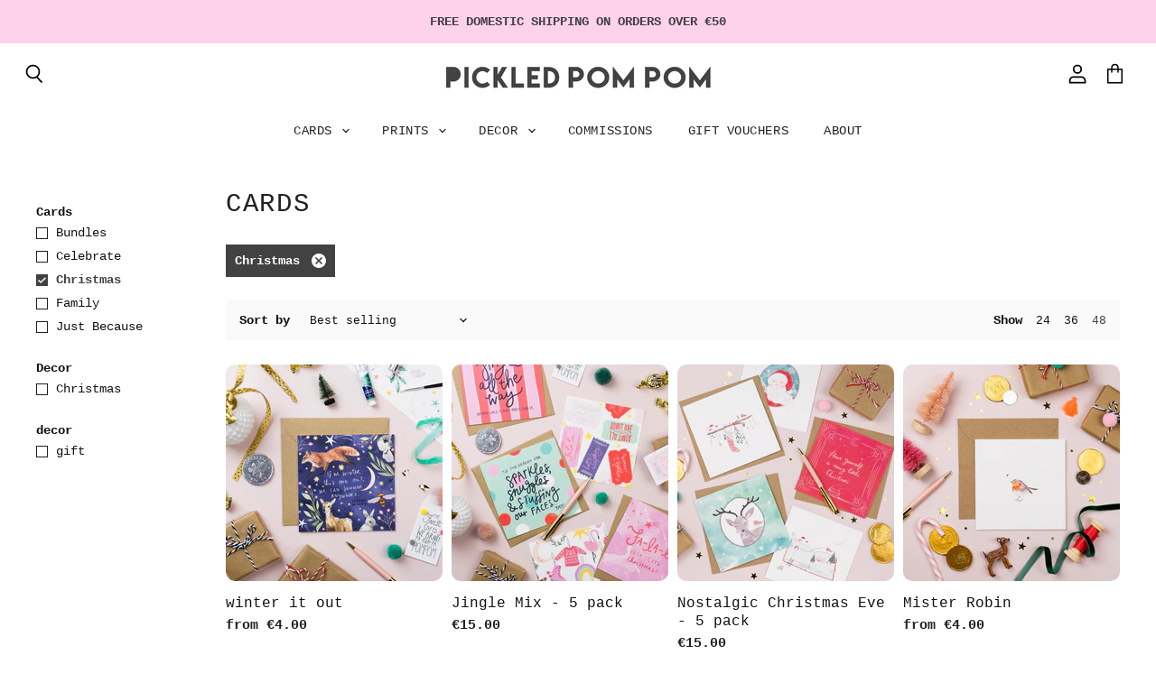

--- FILE ---
content_type: text/html; charset=utf-8
request_url: https://pickledpompom.com/collections/cards/cards_christmas
body_size: 60514
content:
<!doctype html>
<html class="no-js no-touch" lang="en">
  <head>
    <meta charset="utf-8">
    <meta http-equiv="x-ua-compatible" content="IE=edge">

    <link rel="preconnect" href="https://cdn.shopify.com" crossorigin>

    
    
      <link rel="preconnect" href="https://www.google-analytics.com" crossorigin>
    

    <title>Cards



        
 — Tagged &quot;Cards: Christmas&quot;
 — PickledPomPom</title>

    

    

    
      <meta name="robots" content="noindex" />
      <link rel="canonical" href="https://pickledpompom.com/collections/cards" />
    

    <meta name="viewport" content="width=device-width">

    
    















<meta property="og:site_name" content="PickledPomPom">
<meta property="og:url" content="https://pickledpompom.com/collections/cards/cards_christmas">
<meta property="og:title" content="Cards">
<meta property="og:type" content="website">
<meta property="og:description" content="Irish designed and made cards and prints with a heart (and a bit of bould Irish cheek)">




    
    
    

    
    
    <meta
      property="og:image"
      content="https://pickledpompom.com/cdn/shop/collections/LauraDempsey-HB-59_1200x1200.jpg?v=1610560134"
    />
    <meta
      property="og:image:secure_url"
      content="https://pickledpompom.com/cdn/shop/collections/LauraDempsey-HB-59_1200x1200.jpg?v=1610560134"
    />
    <meta property="og:image:width" content="1200" />
    <meta property="og:image:height" content="1200" />
    
    
    <meta property="og:image:alt" content="Cards" />
  
















<meta name="twitter:title" content="Cards">
<meta name="twitter:description" content="Irish designed and made cards and prints with a heart (and a bit of bould Irish cheek)">


    
    
    
      
      
      <meta name="twitter:card" content="summary">
    
    
    <meta
      property="twitter:image"
      content="https://pickledpompom.com/cdn/shop/collections/LauraDempsey-HB-59_1200x1200_crop_center.jpg?v=1610560134"
    />
    <meta property="twitter:image:width" content="1200" />
    <meta property="twitter:image:height" content="1200" />
    
    
    <meta property="twitter:image:alt" content="Cards" />
  



    

    <link rel="preload" href="" as="font" crossorigin="anonymous">

    
      <link rel="preload" as="style" href="//pickledpompom.com/cdn/shop/t/2/assets/theme.css?v=131182462054441341741602192293">
    

    <script>window.performance && window.performance.mark && window.performance.mark('shopify.content_for_header.start');</script><meta name="google-site-verification" content="VxhGfwY-OmDIx9xYAOXMEs7RyXATPGS4q1gOMpBW-2o">
<meta id="shopify-digital-wallet" name="shopify-digital-wallet" content="/47680848024/digital_wallets/dialog">
<meta name="shopify-checkout-api-token" content="d44470ea089548803630ad0c7a290cce">
<link rel="alternate" type="application/atom+xml" title="Feed" href="/collections/cards/cards_christmas.atom" />
<link rel="next" href="/collections/cards/cards_christmas?page=2">
<link rel="alternate" type="application/json+oembed" href="https://pickledpompom.com/collections/cards/cards_christmas.oembed">
<script async="async" src="/checkouts/internal/preloads.js?locale=en-IE"></script>
<link rel="preconnect" href="https://shop.app" crossorigin="anonymous">
<script async="async" src="https://shop.app/checkouts/internal/preloads.js?locale=en-IE&shop_id=47680848024" crossorigin="anonymous"></script>
<script id="apple-pay-shop-capabilities" type="application/json">{"shopId":47680848024,"countryCode":"IE","currencyCode":"EUR","merchantCapabilities":["supports3DS"],"merchantId":"gid:\/\/shopify\/Shop\/47680848024","merchantName":"PickledPomPom","requiredBillingContactFields":["postalAddress","email"],"requiredShippingContactFields":["postalAddress","email"],"shippingType":"shipping","supportedNetworks":["visa","maestro","masterCard","amex"],"total":{"type":"pending","label":"PickledPomPom","amount":"1.00"},"shopifyPaymentsEnabled":true,"supportsSubscriptions":true}</script>
<script id="shopify-features" type="application/json">{"accessToken":"d44470ea089548803630ad0c7a290cce","betas":["rich-media-storefront-analytics"],"domain":"pickledpompom.com","predictiveSearch":true,"shopId":47680848024,"locale":"en"}</script>
<script>var Shopify = Shopify || {};
Shopify.shop = "pickledpompom.myshopify.com";
Shopify.locale = "en";
Shopify.currency = {"active":"EUR","rate":"1.0"};
Shopify.country = "IE";
Shopify.theme = {"name":"Superstore-v3.1.2","id":113031381144,"schema_name":"Superstore","schema_version":"3.1.2","theme_store_id":null,"role":"main"};
Shopify.theme.handle = "null";
Shopify.theme.style = {"id":null,"handle":null};
Shopify.cdnHost = "pickledpompom.com/cdn";
Shopify.routes = Shopify.routes || {};
Shopify.routes.root = "/";</script>
<script type="module">!function(o){(o.Shopify=o.Shopify||{}).modules=!0}(window);</script>
<script>!function(o){function n(){var o=[];function n(){o.push(Array.prototype.slice.apply(arguments))}return n.q=o,n}var t=o.Shopify=o.Shopify||{};t.loadFeatures=n(),t.autoloadFeatures=n()}(window);</script>
<script>
  window.ShopifyPay = window.ShopifyPay || {};
  window.ShopifyPay.apiHost = "shop.app\/pay";
  window.ShopifyPay.redirectState = null;
</script>
<script id="shop-js-analytics" type="application/json">{"pageType":"collection"}</script>
<script defer="defer" async type="module" src="//pickledpompom.com/cdn/shopifycloud/shop-js/modules/v2/client.init-shop-cart-sync_BT-GjEfc.en.esm.js"></script>
<script defer="defer" async type="module" src="//pickledpompom.com/cdn/shopifycloud/shop-js/modules/v2/chunk.common_D58fp_Oc.esm.js"></script>
<script defer="defer" async type="module" src="//pickledpompom.com/cdn/shopifycloud/shop-js/modules/v2/chunk.modal_xMitdFEc.esm.js"></script>
<script type="module">
  await import("//pickledpompom.com/cdn/shopifycloud/shop-js/modules/v2/client.init-shop-cart-sync_BT-GjEfc.en.esm.js");
await import("//pickledpompom.com/cdn/shopifycloud/shop-js/modules/v2/chunk.common_D58fp_Oc.esm.js");
await import("//pickledpompom.com/cdn/shopifycloud/shop-js/modules/v2/chunk.modal_xMitdFEc.esm.js");

  window.Shopify.SignInWithShop?.initShopCartSync?.({"fedCMEnabled":true,"windoidEnabled":true});

</script>
<script>
  window.Shopify = window.Shopify || {};
  if (!window.Shopify.featureAssets) window.Shopify.featureAssets = {};
  window.Shopify.featureAssets['shop-js'] = {"shop-cart-sync":["modules/v2/client.shop-cart-sync_DZOKe7Ll.en.esm.js","modules/v2/chunk.common_D58fp_Oc.esm.js","modules/v2/chunk.modal_xMitdFEc.esm.js"],"init-fed-cm":["modules/v2/client.init-fed-cm_B6oLuCjv.en.esm.js","modules/v2/chunk.common_D58fp_Oc.esm.js","modules/v2/chunk.modal_xMitdFEc.esm.js"],"shop-cash-offers":["modules/v2/client.shop-cash-offers_D2sdYoxE.en.esm.js","modules/v2/chunk.common_D58fp_Oc.esm.js","modules/v2/chunk.modal_xMitdFEc.esm.js"],"shop-login-button":["modules/v2/client.shop-login-button_QeVjl5Y3.en.esm.js","modules/v2/chunk.common_D58fp_Oc.esm.js","modules/v2/chunk.modal_xMitdFEc.esm.js"],"pay-button":["modules/v2/client.pay-button_DXTOsIq6.en.esm.js","modules/v2/chunk.common_D58fp_Oc.esm.js","modules/v2/chunk.modal_xMitdFEc.esm.js"],"shop-button":["modules/v2/client.shop-button_DQZHx9pm.en.esm.js","modules/v2/chunk.common_D58fp_Oc.esm.js","modules/v2/chunk.modal_xMitdFEc.esm.js"],"avatar":["modules/v2/client.avatar_BTnouDA3.en.esm.js"],"init-windoid":["modules/v2/client.init-windoid_CR1B-cfM.en.esm.js","modules/v2/chunk.common_D58fp_Oc.esm.js","modules/v2/chunk.modal_xMitdFEc.esm.js"],"init-shop-for-new-customer-accounts":["modules/v2/client.init-shop-for-new-customer-accounts_C_vY_xzh.en.esm.js","modules/v2/client.shop-login-button_QeVjl5Y3.en.esm.js","modules/v2/chunk.common_D58fp_Oc.esm.js","modules/v2/chunk.modal_xMitdFEc.esm.js"],"init-shop-email-lookup-coordinator":["modules/v2/client.init-shop-email-lookup-coordinator_BI7n9ZSv.en.esm.js","modules/v2/chunk.common_D58fp_Oc.esm.js","modules/v2/chunk.modal_xMitdFEc.esm.js"],"init-shop-cart-sync":["modules/v2/client.init-shop-cart-sync_BT-GjEfc.en.esm.js","modules/v2/chunk.common_D58fp_Oc.esm.js","modules/v2/chunk.modal_xMitdFEc.esm.js"],"shop-toast-manager":["modules/v2/client.shop-toast-manager_DiYdP3xc.en.esm.js","modules/v2/chunk.common_D58fp_Oc.esm.js","modules/v2/chunk.modal_xMitdFEc.esm.js"],"init-customer-accounts":["modules/v2/client.init-customer-accounts_D9ZNqS-Q.en.esm.js","modules/v2/client.shop-login-button_QeVjl5Y3.en.esm.js","modules/v2/chunk.common_D58fp_Oc.esm.js","modules/v2/chunk.modal_xMitdFEc.esm.js"],"init-customer-accounts-sign-up":["modules/v2/client.init-customer-accounts-sign-up_iGw4briv.en.esm.js","modules/v2/client.shop-login-button_QeVjl5Y3.en.esm.js","modules/v2/chunk.common_D58fp_Oc.esm.js","modules/v2/chunk.modal_xMitdFEc.esm.js"],"shop-follow-button":["modules/v2/client.shop-follow-button_CqMgW2wH.en.esm.js","modules/v2/chunk.common_D58fp_Oc.esm.js","modules/v2/chunk.modal_xMitdFEc.esm.js"],"checkout-modal":["modules/v2/client.checkout-modal_xHeaAweL.en.esm.js","modules/v2/chunk.common_D58fp_Oc.esm.js","modules/v2/chunk.modal_xMitdFEc.esm.js"],"shop-login":["modules/v2/client.shop-login_D91U-Q7h.en.esm.js","modules/v2/chunk.common_D58fp_Oc.esm.js","modules/v2/chunk.modal_xMitdFEc.esm.js"],"lead-capture":["modules/v2/client.lead-capture_BJmE1dJe.en.esm.js","modules/v2/chunk.common_D58fp_Oc.esm.js","modules/v2/chunk.modal_xMitdFEc.esm.js"],"payment-terms":["modules/v2/client.payment-terms_Ci9AEqFq.en.esm.js","modules/v2/chunk.common_D58fp_Oc.esm.js","modules/v2/chunk.modal_xMitdFEc.esm.js"]};
</script>
<script id="__st">var __st={"a":47680848024,"offset":0,"reqid":"288dcbd3-6bee-4a12-9e36-a1fc6b0175b6-1769376229","pageurl":"pickledpompom.com\/collections\/cards\/cards_christmas","u":"a3060a2694c2","p":"collection","rtyp":"collection","rid":224197935256};</script>
<script>window.ShopifyPaypalV4VisibilityTracking = true;</script>
<script id="captcha-bootstrap">!function(){'use strict';const t='contact',e='account',n='new_comment',o=[[t,t],['blogs',n],['comments',n],[t,'customer']],c=[[e,'customer_login'],[e,'guest_login'],[e,'recover_customer_password'],[e,'create_customer']],r=t=>t.map((([t,e])=>`form[action*='/${t}']:not([data-nocaptcha='true']) input[name='form_type'][value='${e}']`)).join(','),a=t=>()=>t?[...document.querySelectorAll(t)].map((t=>t.form)):[];function s(){const t=[...o],e=r(t);return a(e)}const i='password',u='form_key',d=['recaptcha-v3-token','g-recaptcha-response','h-captcha-response',i],f=()=>{try{return window.sessionStorage}catch{return}},m='__shopify_v',_=t=>t.elements[u];function p(t,e,n=!1){try{const o=window.sessionStorage,c=JSON.parse(o.getItem(e)),{data:r}=function(t){const{data:e,action:n}=t;return t[m]||n?{data:e,action:n}:{data:t,action:n}}(c);for(const[e,n]of Object.entries(r))t.elements[e]&&(t.elements[e].value=n);n&&o.removeItem(e)}catch(o){console.error('form repopulation failed',{error:o})}}const l='form_type',E='cptcha';function T(t){t.dataset[E]=!0}const w=window,h=w.document,L='Shopify',v='ce_forms',y='captcha';let A=!1;((t,e)=>{const n=(g='f06e6c50-85a8-45c8-87d0-21a2b65856fe',I='https://cdn.shopify.com/shopifycloud/storefront-forms-hcaptcha/ce_storefront_forms_captcha_hcaptcha.v1.5.2.iife.js',D={infoText:'Protected by hCaptcha',privacyText:'Privacy',termsText:'Terms'},(t,e,n)=>{const o=w[L][v],c=o.bindForm;if(c)return c(t,g,e,D).then(n);var r;o.q.push([[t,g,e,D],n]),r=I,A||(h.body.append(Object.assign(h.createElement('script'),{id:'captcha-provider',async:!0,src:r})),A=!0)});var g,I,D;w[L]=w[L]||{},w[L][v]=w[L][v]||{},w[L][v].q=[],w[L][y]=w[L][y]||{},w[L][y].protect=function(t,e){n(t,void 0,e),T(t)},Object.freeze(w[L][y]),function(t,e,n,w,h,L){const[v,y,A,g]=function(t,e,n){const i=e?o:[],u=t?c:[],d=[...i,...u],f=r(d),m=r(i),_=r(d.filter((([t,e])=>n.includes(e))));return[a(f),a(m),a(_),s()]}(w,h,L),I=t=>{const e=t.target;return e instanceof HTMLFormElement?e:e&&e.form},D=t=>v().includes(t);t.addEventListener('submit',(t=>{const e=I(t);if(!e)return;const n=D(e)&&!e.dataset.hcaptchaBound&&!e.dataset.recaptchaBound,o=_(e),c=g().includes(e)&&(!o||!o.value);(n||c)&&t.preventDefault(),c&&!n&&(function(t){try{if(!f())return;!function(t){const e=f();if(!e)return;const n=_(t);if(!n)return;const o=n.value;o&&e.removeItem(o)}(t);const e=Array.from(Array(32),(()=>Math.random().toString(36)[2])).join('');!function(t,e){_(t)||t.append(Object.assign(document.createElement('input'),{type:'hidden',name:u})),t.elements[u].value=e}(t,e),function(t,e){const n=f();if(!n)return;const o=[...t.querySelectorAll(`input[type='${i}']`)].map((({name:t})=>t)),c=[...d,...o],r={};for(const[a,s]of new FormData(t).entries())c.includes(a)||(r[a]=s);n.setItem(e,JSON.stringify({[m]:1,action:t.action,data:r}))}(t,e)}catch(e){console.error('failed to persist form',e)}}(e),e.submit())}));const S=(t,e)=>{t&&!t.dataset[E]&&(n(t,e.some((e=>e===t))),T(t))};for(const o of['focusin','change'])t.addEventListener(o,(t=>{const e=I(t);D(e)&&S(e,y())}));const B=e.get('form_key'),M=e.get(l),P=B&&M;t.addEventListener('DOMContentLoaded',(()=>{const t=y();if(P)for(const e of t)e.elements[l].value===M&&p(e,B);[...new Set([...A(),...v().filter((t=>'true'===t.dataset.shopifyCaptcha))])].forEach((e=>S(e,t)))}))}(h,new URLSearchParams(w.location.search),n,t,e,['guest_login'])})(!0,!0)}();</script>
<script integrity="sha256-4kQ18oKyAcykRKYeNunJcIwy7WH5gtpwJnB7kiuLZ1E=" data-source-attribution="shopify.loadfeatures" defer="defer" src="//pickledpompom.com/cdn/shopifycloud/storefront/assets/storefront/load_feature-a0a9edcb.js" crossorigin="anonymous"></script>
<script crossorigin="anonymous" defer="defer" src="//pickledpompom.com/cdn/shopifycloud/storefront/assets/shopify_pay/storefront-65b4c6d7.js?v=20250812"></script>
<script data-source-attribution="shopify.dynamic_checkout.dynamic.init">var Shopify=Shopify||{};Shopify.PaymentButton=Shopify.PaymentButton||{isStorefrontPortableWallets:!0,init:function(){window.Shopify.PaymentButton.init=function(){};var t=document.createElement("script");t.src="https://pickledpompom.com/cdn/shopifycloud/portable-wallets/latest/portable-wallets.en.js",t.type="module",document.head.appendChild(t)}};
</script>
<script data-source-attribution="shopify.dynamic_checkout.buyer_consent">
  function portableWalletsHideBuyerConsent(e){var t=document.getElementById("shopify-buyer-consent"),n=document.getElementById("shopify-subscription-policy-button");t&&n&&(t.classList.add("hidden"),t.setAttribute("aria-hidden","true"),n.removeEventListener("click",e))}function portableWalletsShowBuyerConsent(e){var t=document.getElementById("shopify-buyer-consent"),n=document.getElementById("shopify-subscription-policy-button");t&&n&&(t.classList.remove("hidden"),t.removeAttribute("aria-hidden"),n.addEventListener("click",e))}window.Shopify?.PaymentButton&&(window.Shopify.PaymentButton.hideBuyerConsent=portableWalletsHideBuyerConsent,window.Shopify.PaymentButton.showBuyerConsent=portableWalletsShowBuyerConsent);
</script>
<script data-source-attribution="shopify.dynamic_checkout.cart.bootstrap">document.addEventListener("DOMContentLoaded",(function(){function t(){return document.querySelector("shopify-accelerated-checkout-cart, shopify-accelerated-checkout")}if(t())Shopify.PaymentButton.init();else{new MutationObserver((function(e,n){t()&&(Shopify.PaymentButton.init(),n.disconnect())})).observe(document.body,{childList:!0,subtree:!0})}}));
</script>
<link id="shopify-accelerated-checkout-styles" rel="stylesheet" media="screen" href="https://pickledpompom.com/cdn/shopifycloud/portable-wallets/latest/accelerated-checkout-backwards-compat.css" crossorigin="anonymous">
<style id="shopify-accelerated-checkout-cart">
        #shopify-buyer-consent {
  margin-top: 1em;
  display: inline-block;
  width: 100%;
}

#shopify-buyer-consent.hidden {
  display: none;
}

#shopify-subscription-policy-button {
  background: none;
  border: none;
  padding: 0;
  text-decoration: underline;
  font-size: inherit;
  cursor: pointer;
}

#shopify-subscription-policy-button::before {
  box-shadow: none;
}

      </style>

<script>window.performance && window.performance.mark && window.performance.mark('shopify.content_for_header.end');</script>

    <script>
      document.documentElement.className=document.documentElement.className.replace(/\bno-js\b/,'js');
      if(window.Shopify&&window.Shopify.designMode)document.documentElement.className+=' in-theme-editor';
      if(('ontouchstart' in window)||window.DocumentTouch&&document instanceof DocumentTouch)document.documentElement.className=document.documentElement.className.replace(/\bno-touch\b/,'has-touch');
    </script>

    <script src="//pickledpompom.com/cdn/shop/t/2/assets/api.js?v=164287536010015099871601544379"></script>

    
      <link href="//pickledpompom.com/cdn/shop/t/2/assets/theme.css?v=131182462054441341741602192293" rel="stylesheet" type="text/css" media="all" />
    

    

    
    <script>
      window.Theme = window.Theme || {};
      window.Theme.routes = {
        "root_url": "/",
        "account_url": "/account",
        "account_login_url": "/account/login",
        "account_logout_url": "/account/logout",
        "account_register_url": "/account/register",
        "account_addresses_url": "/account/addresses",
        "collections_url": "/collections",
        "all_products_collection_url": "/collections/all",
        "search_url": "/search",
        "cart_url": "/cart",
        "cart_add_url": "/cart/add",
        "cart_change_url": "/cart/change",
        "cart_clear_url": "/cart/clear",
        "product_recommendations_url": "/recommendations/products",
      };
    </script>
  <!-- BEGIN app block: shopify://apps/boostpop-popups-banners/blocks/app-embed/8b4a8c56-21b5-437e-95f9-cd5dc65ceb49 --><script>
    // Create app element in main document for widget to render to
    function createAppElement() {
        var appDiv = document.createElement('div');
        appDiv.id = 'boost-pop-container';
        appDiv.style = 'display: block !important';

        document.body.appendChild(appDiv);
    }

    // Load widget script and move to Shadow DOM after load
    function loadWidgetScript() {
        var script = document.createElement('script');

        script.src = 'https://cdn.shopify.com/extensions/019bc7a2-55ac-7a12-89a5-64876df14eba/boost-pop-up-21/assets/ap.min.js';
        script.async = true;

        document.head.appendChild(script);
    }

    function initializeApp() {
        createAppElement();
        loadWidgetScript();
    }

    // Execute immediately if DOM is already loaded, otherwise wait for DOMContentLoaded
    if (document.readyState === 'loading') {
        document.addEventListener('DOMContentLoaded', initializeApp);
    } else {
        initializeApp();
    }
</script>

<script src="https://cdn.shopify.com/extensions/019bc7a2-55ac-7a12-89a5-64876df14eba/boost-pop-up-21/assets/polyfill.min.js" async></script>
<script src="https://cdn.shopify.com/extensions/019bc7a2-55ac-7a12-89a5-64876df14eba/boost-pop-up-21/assets/maska.js" async></script>

<script>
    // Function to make IE9+ support forEach:
    if (window.NodeList && !NodeList.prototype.forEach) {
        NodeList.prototype.forEach = Array.prototype.forEach;
    }
</script>

<!-- END app block --><script src="https://cdn.shopify.com/extensions/019bc7a2-55ac-7a12-89a5-64876df14eba/boost-pop-up-21/assets/ab.min.js" type="text/javascript" defer="defer"></script>
<link href="https://cdn.shopify.com/extensions/019bc7a2-55ac-7a12-89a5-64876df14eba/boost-pop-up-21/assets/ab.min.css" rel="stylesheet" type="text/css" media="all">
<link href="https://monorail-edge.shopifysvc.com" rel="dns-prefetch">
<script>(function(){if ("sendBeacon" in navigator && "performance" in window) {try {var session_token_from_headers = performance.getEntriesByType('navigation')[0].serverTiming.find(x => x.name == '_s').description;} catch {var session_token_from_headers = undefined;}var session_cookie_matches = document.cookie.match(/_shopify_s=([^;]*)/);var session_token_from_cookie = session_cookie_matches && session_cookie_matches.length === 2 ? session_cookie_matches[1] : "";var session_token = session_token_from_headers || session_token_from_cookie || "";function handle_abandonment_event(e) {var entries = performance.getEntries().filter(function(entry) {return /monorail-edge.shopifysvc.com/.test(entry.name);});if (!window.abandonment_tracked && entries.length === 0) {window.abandonment_tracked = true;var currentMs = Date.now();var navigation_start = performance.timing.navigationStart;var payload = {shop_id: 47680848024,url: window.location.href,navigation_start,duration: currentMs - navigation_start,session_token,page_type: "collection"};window.navigator.sendBeacon("https://monorail-edge.shopifysvc.com/v1/produce", JSON.stringify({schema_id: "online_store_buyer_site_abandonment/1.1",payload: payload,metadata: {event_created_at_ms: currentMs,event_sent_at_ms: currentMs}}));}}window.addEventListener('pagehide', handle_abandonment_event);}}());</script>
<script id="web-pixels-manager-setup">(function e(e,d,r,n,o){if(void 0===o&&(o={}),!Boolean(null===(a=null===(i=window.Shopify)||void 0===i?void 0:i.analytics)||void 0===a?void 0:a.replayQueue)){var i,a;window.Shopify=window.Shopify||{};var t=window.Shopify;t.analytics=t.analytics||{};var s=t.analytics;s.replayQueue=[],s.publish=function(e,d,r){return s.replayQueue.push([e,d,r]),!0};try{self.performance.mark("wpm:start")}catch(e){}var l=function(){var e={modern:/Edge?\/(1{2}[4-9]|1[2-9]\d|[2-9]\d{2}|\d{4,})\.\d+(\.\d+|)|Firefox\/(1{2}[4-9]|1[2-9]\d|[2-9]\d{2}|\d{4,})\.\d+(\.\d+|)|Chrom(ium|e)\/(9{2}|\d{3,})\.\d+(\.\d+|)|(Maci|X1{2}).+ Version\/(15\.\d+|(1[6-9]|[2-9]\d|\d{3,})\.\d+)([,.]\d+|)( \(\w+\)|)( Mobile\/\w+|) Safari\/|Chrome.+OPR\/(9{2}|\d{3,})\.\d+\.\d+|(CPU[ +]OS|iPhone[ +]OS|CPU[ +]iPhone|CPU IPhone OS|CPU iPad OS)[ +]+(15[._]\d+|(1[6-9]|[2-9]\d|\d{3,})[._]\d+)([._]\d+|)|Android:?[ /-](13[3-9]|1[4-9]\d|[2-9]\d{2}|\d{4,})(\.\d+|)(\.\d+|)|Android.+Firefox\/(13[5-9]|1[4-9]\d|[2-9]\d{2}|\d{4,})\.\d+(\.\d+|)|Android.+Chrom(ium|e)\/(13[3-9]|1[4-9]\d|[2-9]\d{2}|\d{4,})\.\d+(\.\d+|)|SamsungBrowser\/([2-9]\d|\d{3,})\.\d+/,legacy:/Edge?\/(1[6-9]|[2-9]\d|\d{3,})\.\d+(\.\d+|)|Firefox\/(5[4-9]|[6-9]\d|\d{3,})\.\d+(\.\d+|)|Chrom(ium|e)\/(5[1-9]|[6-9]\d|\d{3,})\.\d+(\.\d+|)([\d.]+$|.*Safari\/(?![\d.]+ Edge\/[\d.]+$))|(Maci|X1{2}).+ Version\/(10\.\d+|(1[1-9]|[2-9]\d|\d{3,})\.\d+)([,.]\d+|)( \(\w+\)|)( Mobile\/\w+|) Safari\/|Chrome.+OPR\/(3[89]|[4-9]\d|\d{3,})\.\d+\.\d+|(CPU[ +]OS|iPhone[ +]OS|CPU[ +]iPhone|CPU IPhone OS|CPU iPad OS)[ +]+(10[._]\d+|(1[1-9]|[2-9]\d|\d{3,})[._]\d+)([._]\d+|)|Android:?[ /-](13[3-9]|1[4-9]\d|[2-9]\d{2}|\d{4,})(\.\d+|)(\.\d+|)|Mobile Safari.+OPR\/([89]\d|\d{3,})\.\d+\.\d+|Android.+Firefox\/(13[5-9]|1[4-9]\d|[2-9]\d{2}|\d{4,})\.\d+(\.\d+|)|Android.+Chrom(ium|e)\/(13[3-9]|1[4-9]\d|[2-9]\d{2}|\d{4,})\.\d+(\.\d+|)|Android.+(UC? ?Browser|UCWEB|U3)[ /]?(15\.([5-9]|\d{2,})|(1[6-9]|[2-9]\d|\d{3,})\.\d+)\.\d+|SamsungBrowser\/(5\.\d+|([6-9]|\d{2,})\.\d+)|Android.+MQ{2}Browser\/(14(\.(9|\d{2,})|)|(1[5-9]|[2-9]\d|\d{3,})(\.\d+|))(\.\d+|)|K[Aa][Ii]OS\/(3\.\d+|([4-9]|\d{2,})\.\d+)(\.\d+|)/},d=e.modern,r=e.legacy,n=navigator.userAgent;return n.match(d)?"modern":n.match(r)?"legacy":"unknown"}(),u="modern"===l?"modern":"legacy",c=(null!=n?n:{modern:"",legacy:""})[u],f=function(e){return[e.baseUrl,"/wpm","/b",e.hashVersion,"modern"===e.buildTarget?"m":"l",".js"].join("")}({baseUrl:d,hashVersion:r,buildTarget:u}),m=function(e){var d=e.version,r=e.bundleTarget,n=e.surface,o=e.pageUrl,i=e.monorailEndpoint;return{emit:function(e){var a=e.status,t=e.errorMsg,s=(new Date).getTime(),l=JSON.stringify({metadata:{event_sent_at_ms:s},events:[{schema_id:"web_pixels_manager_load/3.1",payload:{version:d,bundle_target:r,page_url:o,status:a,surface:n,error_msg:t},metadata:{event_created_at_ms:s}}]});if(!i)return console&&console.warn&&console.warn("[Web Pixels Manager] No Monorail endpoint provided, skipping logging."),!1;try{return self.navigator.sendBeacon.bind(self.navigator)(i,l)}catch(e){}var u=new XMLHttpRequest;try{return u.open("POST",i,!0),u.setRequestHeader("Content-Type","text/plain"),u.send(l),!0}catch(e){return console&&console.warn&&console.warn("[Web Pixels Manager] Got an unhandled error while logging to Monorail."),!1}}}}({version:r,bundleTarget:l,surface:e.surface,pageUrl:self.location.href,monorailEndpoint:e.monorailEndpoint});try{o.browserTarget=l,function(e){var d=e.src,r=e.async,n=void 0===r||r,o=e.onload,i=e.onerror,a=e.sri,t=e.scriptDataAttributes,s=void 0===t?{}:t,l=document.createElement("script"),u=document.querySelector("head"),c=document.querySelector("body");if(l.async=n,l.src=d,a&&(l.integrity=a,l.crossOrigin="anonymous"),s)for(var f in s)if(Object.prototype.hasOwnProperty.call(s,f))try{l.dataset[f]=s[f]}catch(e){}if(o&&l.addEventListener("load",o),i&&l.addEventListener("error",i),u)u.appendChild(l);else{if(!c)throw new Error("Did not find a head or body element to append the script");c.appendChild(l)}}({src:f,async:!0,onload:function(){if(!function(){var e,d;return Boolean(null===(d=null===(e=window.Shopify)||void 0===e?void 0:e.analytics)||void 0===d?void 0:d.initialized)}()){var d=window.webPixelsManager.init(e)||void 0;if(d){var r=window.Shopify.analytics;r.replayQueue.forEach((function(e){var r=e[0],n=e[1],o=e[2];d.publishCustomEvent(r,n,o)})),r.replayQueue=[],r.publish=d.publishCustomEvent,r.visitor=d.visitor,r.initialized=!0}}},onerror:function(){return m.emit({status:"failed",errorMsg:"".concat(f," has failed to load")})},sri:function(e){var d=/^sha384-[A-Za-z0-9+/=]+$/;return"string"==typeof e&&d.test(e)}(c)?c:"",scriptDataAttributes:o}),m.emit({status:"loading"})}catch(e){m.emit({status:"failed",errorMsg:(null==e?void 0:e.message)||"Unknown error"})}}})({shopId: 47680848024,storefrontBaseUrl: "https://pickledpompom.com",extensionsBaseUrl: "https://extensions.shopifycdn.com/cdn/shopifycloud/web-pixels-manager",monorailEndpoint: "https://monorail-edge.shopifysvc.com/unstable/produce_batch",surface: "storefront-renderer",enabledBetaFlags: ["2dca8a86"],webPixelsConfigList: [{"id":"1035764052","configuration":"{\"config\":\"{\\\"pixel_id\\\":\\\"G-YX0EGVE7NL\\\",\\\"target_country\\\":\\\"IE\\\",\\\"gtag_events\\\":[{\\\"type\\\":\\\"begin_checkout\\\",\\\"action_label\\\":\\\"G-YX0EGVE7NL\\\"},{\\\"type\\\":\\\"search\\\",\\\"action_label\\\":\\\"G-YX0EGVE7NL\\\"},{\\\"type\\\":\\\"view_item\\\",\\\"action_label\\\":[\\\"G-YX0EGVE7NL\\\",\\\"MC-ZYZMYYPQKY\\\"]},{\\\"type\\\":\\\"purchase\\\",\\\"action_label\\\":[\\\"G-YX0EGVE7NL\\\",\\\"MC-ZYZMYYPQKY\\\"]},{\\\"type\\\":\\\"page_view\\\",\\\"action_label\\\":[\\\"G-YX0EGVE7NL\\\",\\\"MC-ZYZMYYPQKY\\\"]},{\\\"type\\\":\\\"add_payment_info\\\",\\\"action_label\\\":\\\"G-YX0EGVE7NL\\\"},{\\\"type\\\":\\\"add_to_cart\\\",\\\"action_label\\\":\\\"G-YX0EGVE7NL\\\"}],\\\"enable_monitoring_mode\\\":false}\"}","eventPayloadVersion":"v1","runtimeContext":"OPEN","scriptVersion":"b2a88bafab3e21179ed38636efcd8a93","type":"APP","apiClientId":1780363,"privacyPurposes":[],"dataSharingAdjustments":{"protectedCustomerApprovalScopes":["read_customer_address","read_customer_email","read_customer_name","read_customer_personal_data","read_customer_phone"]}},{"id":"267288916","configuration":"{\"pixel_id\":\"620944615240011\",\"pixel_type\":\"facebook_pixel\",\"metaapp_system_user_token\":\"-\"}","eventPayloadVersion":"v1","runtimeContext":"OPEN","scriptVersion":"ca16bc87fe92b6042fbaa3acc2fbdaa6","type":"APP","apiClientId":2329312,"privacyPurposes":["ANALYTICS","MARKETING","SALE_OF_DATA"],"dataSharingAdjustments":{"protectedCustomerApprovalScopes":["read_customer_address","read_customer_email","read_customer_name","read_customer_personal_data","read_customer_phone"]}},{"id":"shopify-app-pixel","configuration":"{}","eventPayloadVersion":"v1","runtimeContext":"STRICT","scriptVersion":"0450","apiClientId":"shopify-pixel","type":"APP","privacyPurposes":["ANALYTICS","MARKETING"]},{"id":"shopify-custom-pixel","eventPayloadVersion":"v1","runtimeContext":"LAX","scriptVersion":"0450","apiClientId":"shopify-pixel","type":"CUSTOM","privacyPurposes":["ANALYTICS","MARKETING"]}],isMerchantRequest: false,initData: {"shop":{"name":"PickledPomPom","paymentSettings":{"currencyCode":"EUR"},"myshopifyDomain":"pickledpompom.myshopify.com","countryCode":"IE","storefrontUrl":"https:\/\/pickledpompom.com"},"customer":null,"cart":null,"checkout":null,"productVariants":[],"purchasingCompany":null},},"https://pickledpompom.com/cdn","fcfee988w5aeb613cpc8e4bc33m6693e112",{"modern":"","legacy":""},{"shopId":"47680848024","storefrontBaseUrl":"https:\/\/pickledpompom.com","extensionBaseUrl":"https:\/\/extensions.shopifycdn.com\/cdn\/shopifycloud\/web-pixels-manager","surface":"storefront-renderer","enabledBetaFlags":"[\"2dca8a86\"]","isMerchantRequest":"false","hashVersion":"fcfee988w5aeb613cpc8e4bc33m6693e112","publish":"custom","events":"[[\"page_viewed\",{}],[\"collection_viewed\",{\"collection\":{\"id\":\"224197935256\",\"title\":\"Cards\",\"productVariants\":[{\"price\":{\"amount\":4.0,\"currencyCode\":\"EUR\"},\"product\":{\"title\":\"winter it out\",\"vendor\":\"PickledPomPom\",\"id\":\"6212498325656\",\"untranslatedTitle\":\"winter it out\",\"url\":\"\/products\/if-we-winter-this-one-out-2\",\"type\":\"Cards\"},\"id\":\"47266208350548\",\"image\":{\"src\":\"\/\/pickledpompom.com\/cdn\/shop\/products\/heaney_56d4426d-929a-4a87-811a-98228f792326.jpg?v=1633451335\"},\"sku\":\"\",\"title\":\"single\",\"untranslatedTitle\":\"single\"},{\"price\":{\"amount\":15.0,\"currencyCode\":\"EUR\"},\"product\":{\"title\":\"Jingle Mix - 5 pack\",\"vendor\":\"PickledPomPom\",\"id\":\"7057466458264\",\"untranslatedTitle\":\"Jingle Mix - 5 pack\",\"url\":\"\/products\/jingle-all-the-way-5pk\",\"type\":\"Cards\"},\"id\":\"41080057856152\",\"image\":{\"src\":\"\/\/pickledpompom.com\/cdn\/shop\/products\/JINGLE_MIX5pk.jpg?v=1633445633\"},\"sku\":\"\",\"title\":\"Default Title\",\"untranslatedTitle\":\"Default Title\"},{\"price\":{\"amount\":15.0,\"currencyCode\":\"EUR\"},\"product\":{\"title\":\"Nostalgic Christmas Eve - 5 pack\",\"vendor\":\"PickledPomPom\",\"id\":\"7878249185523\",\"untranslatedTitle\":\"Nostalgic Christmas Eve - 5 pack\",\"url\":\"\/products\/nostalgic-christmas-eve-5-pack\",\"type\":\"Cards\"},\"id\":\"43372988170483\",\"image\":{\"src\":\"\/\/pickledpompom.com\/cdn\/shop\/products\/PickledPomPom-HB-Oct22-26.jpg?v=1667062386\"},\"sku\":\"\",\"title\":\"Default Title\",\"untranslatedTitle\":\"Default Title\"},{\"price\":{\"amount\":4.0,\"currencyCode\":\"EUR\"},\"product\":{\"title\":\"Mister Robin\",\"vendor\":\"PickledPomPom\",\"id\":\"7878246007027\",\"untranslatedTitle\":\"Mister Robin\",\"url\":\"\/products\/mister-robin\",\"type\":\"Cards\"},\"id\":\"43382834790643\",\"image\":{\"src\":\"\/\/pickledpompom.com\/cdn\/shop\/products\/PickledPomPom-HB-Oct22-1.jpg?v=1665757549\"},\"sku\":\"\",\"title\":\"single\",\"untranslatedTitle\":\"single\"},{\"price\":{\"amount\":5.0,\"currencyCode\":\"EUR\"},\"product\":{\"title\":\"Bougee bottle tags!\",\"vendor\":\"PickledPomPom\",\"id\":\"9945026527572\",\"untranslatedTitle\":\"Bougee bottle tags!\",\"url\":\"\/products\/bougee-bottle-tags\",\"type\":\"Cards\"},\"id\":\"50863728623956\",\"image\":{\"src\":\"\/\/pickledpompom.com\/cdn\/shop\/files\/rn-image_picker_lib_temp_ba5d8d75-b716-4cf4-8817-067613f1b0e6.jpg?v=1749136455\"},\"sku\":null,\"title\":\"3 pack disco juice\",\"untranslatedTitle\":\"3 pack disco juice\"},{\"price\":{\"amount\":4.0,\"currencyCode\":\"EUR\"},\"product\":{\"title\":\"Happy Christmas neighbour!\",\"vendor\":\"PickledPomPom\",\"id\":\"7891465568499\",\"untranslatedTitle\":\"Happy Christmas neighbour!\",\"url\":\"\/products\/happy-christmas-neighbour\",\"type\":\"Cards\"},\"id\":\"43407501558003\",\"image\":{\"src\":\"\/\/pickledpompom.com\/cdn\/shop\/files\/IMG_0241.jpg?v=1730480392\"},\"sku\":\"\",\"title\":\"single\",\"untranslatedTitle\":\"single\"},{\"price\":{\"amount\":66.0,\"currencyCode\":\"EUR\"},\"product\":{\"title\":\"Bumper Selection bosca\",\"vendor\":\"PickledPomPom\",\"id\":\"7878261145843\",\"untranslatedTitle\":\"Bumper Selection bosca\",\"url\":\"\/products\/selection-bosca\",\"type\":\"Cards\"},\"id\":\"43373037125875\",\"image\":{\"src\":\"\/\/pickledpompom.com\/cdn\/shop\/products\/PickledPomPom-HB-Oct22-17.jpg?v=1665758941\"},\"sku\":\"\",\"title\":\"Default Title\",\"untranslatedTitle\":\"Default Title\"},{\"price\":{\"amount\":15.0,\"currencyCode\":\"EUR\"},\"product\":{\"title\":\"The Most Wonderful Time of the year- 5 pack\",\"vendor\":\"PickledPomPom\",\"id\":\"7057522393240\",\"untranslatedTitle\":\"The Most Wonderful Time of the year- 5 pack\",\"url\":\"\/products\/the-happiest-season-5pk\",\"type\":\"Cards\"},\"id\":\"41080182112408\",\"image\":{\"src\":\"\/\/pickledpompom.com\/cdn\/shop\/files\/PickledPomPom-HB-Oct22-25.jpg?v=1701165247\"},\"sku\":\"\",\"title\":\"Default Title\",\"untranslatedTitle\":\"Default Title\"},{\"price\":{\"amount\":4.0,\"currencyCode\":\"EUR\"},\"product\":{\"title\":\"Sympathy for your Christmas birthday....\",\"vendor\":\"PickledPomPom\",\"id\":\"8631151886676\",\"untranslatedTitle\":\"Sympathy for your Christmas birthday....\",\"url\":\"\/products\/sympathy-for-your-christmas-birthday\",\"type\":\"Cards\"},\"id\":\"47096688771412\",\"image\":{\"src\":\"\/\/pickledpompom.com\/cdn\/shop\/files\/20-IMG_8410.jpg?v=1761318738\"},\"sku\":\"\",\"title\":\"Default Title\",\"untranslatedTitle\":\"Default Title\"},{\"price\":{\"amount\":15.0,\"currencyCode\":\"EUR\"},\"product\":{\"title\":\"Winter magic - 5 pack\",\"vendor\":\"PickledPomPom\",\"id\":\"5931791614104\",\"untranslatedTitle\":\"Winter magic - 5 pack\",\"url\":\"\/products\/winter-magic-5-pack\",\"type\":\"Cards\"},\"id\":\"36892065038488\",\"image\":{\"src\":\"\/\/pickledpompom.com\/cdn\/shop\/products\/Winter_magic5pk.jpg?v=1633445250\"},\"sku\":\"\",\"title\":\"Default Title\",\"untranslatedTitle\":\"Default Title\"},{\"price\":{\"amount\":4.0,\"currencyCode\":\"EUR\"},\"product\":{\"title\":\"If we winter this one out\",\"vendor\":\"PickledPomPom\",\"id\":\"5931788992664\",\"untranslatedTitle\":\"If we winter this one out\",\"url\":\"\/products\/if-we-winter-this-one-out\",\"type\":\"Cards\"},\"id\":\"36892059959448\",\"image\":{\"src\":\"\/\/pickledpompom.com\/cdn\/shop\/products\/LauraDempsey-HB-50.jpg?v=1605737259\"},\"sku\":\"\",\"title\":\"Default Title\",\"untranslatedTitle\":\"Default Title\"},{\"price\":{\"amount\":4.0,\"currencyCode\":\"EUR\"},\"product\":{\"title\":\"Hearts will be glowing\",\"vendor\":\"PickledPomPom\",\"id\":\"7057535959192\",\"untranslatedTitle\":\"Hearts will be glowing\",\"url\":\"\/products\/hearts-will-be-glowing-5-pack\",\"type\":\"Cards\"},\"id\":\"47266247868756\",\"image\":{\"src\":\"\/\/pickledpompom.com\/cdn\/shop\/products\/heartswillbeglowing02.jpg?v=1633447265\"},\"sku\":\"\",\"title\":\"single\",\"untranslatedTitle\":\"single\"},{\"price\":{\"amount\":4.0,\"currencyCode\":\"EUR\"},\"product\":{\"title\":\"Peace\",\"vendor\":\"PickledPomPom\",\"id\":\"9857312719188\",\"untranslatedTitle\":\"Peace\",\"url\":\"\/products\/peace\",\"type\":\"Cards\"},\"id\":\"50666729570644\",\"image\":{\"src\":\"\/\/pickledpompom.com\/cdn\/shop\/files\/IMG_4439.jpg?v=1730473272\"},\"sku\":\"\",\"title\":\"Single\",\"untranslatedTitle\":\"Single\"},{\"price\":{\"amount\":4.0,\"currencyCode\":\"EUR\"},\"product\":{\"title\":\"Oíche Chiúin\",\"vendor\":\"PickledPomPom\",\"id\":\"7057472028824\",\"untranslatedTitle\":\"Oíche Chiúin\",\"url\":\"\/products\/oiche-chiuin-5pk\",\"type\":\"Cards\"},\"id\":\"47266259665236\",\"image\":{\"src\":\"\/\/pickledpompom.com\/cdn\/shop\/products\/oiche_a0b5dd0c-114a-4e41-b989-10b907ac57b3.jpg?v=1633445773\"},\"sku\":\"\",\"title\":\"single\",\"untranslatedTitle\":\"single\"},{\"price\":{\"amount\":15.0,\"currencyCode\":\"EUR\"},\"product\":{\"title\":\"Golden Folklore 5 pack\",\"vendor\":\"PickledPomPom\",\"id\":\"12340929331540\",\"untranslatedTitle\":\"Golden Folklore 5 pack\",\"url\":\"\/products\/golden-folklore-5-pack\",\"type\":\"Cards\"},\"id\":\"52819727581524\",\"image\":{\"src\":\"\/\/pickledpompom.com\/cdn\/shop\/files\/foil_5.jpg?v=1761318138\"},\"sku\":null,\"title\":\"Default Title\",\"untranslatedTitle\":\"Default Title\"},{\"price\":{\"amount\":4.0,\"currencyCode\":\"EUR\"},\"product\":{\"title\":\"Mistletoe kisses\",\"vendor\":\"PickledPomPom\",\"id\":\"7878270386419\",\"untranslatedTitle\":\"Mistletoe kisses\",\"url\":\"\/products\/mistletoe-kisses\",\"type\":\"Cards\"},\"id\":\"43382833185011\",\"image\":{\"src\":\"\/\/pickledpompom.com\/cdn\/shop\/products\/PickledPomPom-HB-Oct22-8_f5d936b1-f8a3-407c-900f-cd1b6fde9be8.jpg?v=1665759672\"},\"sku\":\"\",\"title\":\"single\",\"untranslatedTitle\":\"single\"},{\"price\":{\"amount\":4.0,\"currencyCode\":\"EUR\"},\"product\":{\"title\":\"Have yourself a Merry little Christmas\",\"vendor\":\"PickledPomPom\",\"id\":\"7878269763827\",\"untranslatedTitle\":\"Have yourself a Merry little Christmas\",\"url\":\"\/products\/have-yourself-a-merry-little-christmas\",\"type\":\"Cards\"},\"id\":\"43373781418227\",\"image\":{\"src\":\"\/\/pickledpompom.com\/cdn\/shop\/products\/PickledPomPom-HB-Oct22-10_90ef59ec-4074-4202-8cf4-5aaad726642a.jpg?v=1665759554\"},\"sku\":\"\",\"title\":\"Single\",\"untranslatedTitle\":\"Single\"},{\"price\":{\"amount\":15.0,\"currencyCode\":\"EUR\"},\"product\":{\"title\":\"The Pom Pom Players Present... Christmas 2025!\",\"vendor\":\"PickledPomPom\",\"id\":\"9857205895508\",\"untranslatedTitle\":\"The Pom Pom Players Present... Christmas 2025!\",\"url\":\"\/products\/the-pom-pom-players-presnt-christmas-2024\",\"type\":\"Cards\"},\"id\":\"50526339334484\",\"image\":{\"src\":\"\/\/pickledpompom.com\/cdn\/shop\/files\/IMG_4377.jpg?v=1730472961\"},\"sku\":\"\",\"title\":\"Default Title\",\"untranslatedTitle\":\"Default Title\"},{\"price\":{\"amount\":4.0,\"currencyCode\":\"EUR\"},\"product\":{\"title\":\"Jingle all the way\",\"vendor\":\"PickledPomPom\",\"id\":\"7057485987992\",\"untranslatedTitle\":\"Jingle all the way\",\"url\":\"\/products\/copy-of-jingle-all-the-way-5pk\",\"type\":\"Cards\"},\"id\":\"52823488856404\",\"image\":{\"src\":\"\/\/pickledpompom.com\/cdn\/shop\/products\/jingle_40d5d66e-e65c-4663-9849-da8c9ceae206.jpg?v=1633446109\"},\"sku\":null,\"title\":\"Single\",\"untranslatedTitle\":\"Single\"},{\"price\":{\"amount\":4.0,\"currencyCode\":\"EUR\"},\"product\":{\"title\":\"Cosy Cottage\",\"vendor\":\"PickledPomPom\",\"id\":\"9887149031764\",\"untranslatedTitle\":\"Cosy Cottage\",\"url\":\"\/products\/cosy-cottage\",\"type\":\"Cards\"},\"id\":\"50667136188756\",\"image\":{\"src\":\"\/\/pickledpompom.com\/cdn\/shop\/files\/IMG_4442.jpg?v=1730473266\"},\"sku\":\"\",\"title\":\"Single\",\"untranslatedTitle\":\"Single\"},{\"price\":{\"amount\":4.0,\"currencyCode\":\"EUR\"},\"product\":{\"title\":\"Stretchy pant season\",\"vendor\":\"PickledPomPom\",\"id\":\"8626324570452\",\"untranslatedTitle\":\"Stretchy pant season\",\"url\":\"\/products\/stretchy-pant-season\",\"type\":\"Cards\"},\"id\":\"47087721152852\",\"image\":{\"src\":\"\/\/pickledpompom.com\/cdn\/shop\/files\/IMG_0212.jpg?v=1698245694\"},\"sku\":\"\",\"title\":\"single\",\"untranslatedTitle\":\"single\"},{\"price\":{\"amount\":4.0,\"currencyCode\":\"EUR\"},\"product\":{\"title\":\"'T'was the night before Christmas\",\"vendor\":\"PickledPomPom\",\"id\":\"7878263406835\",\"untranslatedTitle\":\"'T'was the night before Christmas\",\"url\":\"\/products\/twas-the-night-before-christmas-1\",\"type\":\"Cards\"},\"id\":\"43373110788339\",\"image\":{\"src\":\"\/\/pickledpompom.com\/cdn\/shop\/products\/PickledPomPom-HB-Oct22-11_23d41562-2c51-4b92-8f79-47945a42550e.jpg?v=1665759108\"},\"sku\":\"\",\"title\":\"single\",\"untranslatedTitle\":\"single\"},{\"price\":{\"amount\":4.0,\"currencyCode\":\"EUR\"},\"product\":{\"title\":\"From our home to yours...\",\"vendor\":\"PickledPomPom\",\"id\":\"9857376452948\",\"untranslatedTitle\":\"From our home to yours...\",\"url\":\"\/products\/from-our-home-to-yours\",\"type\":\"Cards\"},\"id\":\"50527296684372\",\"image\":{\"src\":\"\/\/pickledpompom.com\/cdn\/shop\/files\/IMG_4426.jpg?v=1730473270\"},\"sku\":\"\",\"title\":\"Single\",\"untranslatedTitle\":\"Single\"},{\"price\":{\"amount\":15.0,\"currencyCode\":\"EUR\"},\"product\":{\"title\":\"From the desk of Mr S.Claus...\",\"vendor\":\"PickledPomPom\",\"id\":\"8626294030676\",\"untranslatedTitle\":\"From the desk of Mr S.Claus...\",\"url\":\"\/products\/from-the-desk-of-mr-s-claus\",\"type\":\"Cards\"},\"id\":\"47087676686676\",\"image\":{\"src\":\"\/\/pickledpompom.com\/cdn\/shop\/files\/IMG_0167.jpg?v=1698246005\"},\"sku\":\"\",\"title\":\"Default Title\",\"untranslatedTitle\":\"Default Title\"},{\"price\":{\"amount\":4.0,\"currencyCode\":\"EUR\"},\"product\":{\"title\":\"Réaltaí remembrance\",\"vendor\":\"PickledPomPom\",\"id\":\"7878282019059\",\"untranslatedTitle\":\"Réaltaí remembrance\",\"url\":\"\/products\/realtai-remembrance\",\"type\":\"Cards\"},\"id\":\"43373160169715\",\"image\":{\"src\":\"\/\/pickledpompom.com\/cdn\/shop\/products\/PickledPomPom-HB-Oct22-3ab.jpg?v=1665760816\"},\"sku\":\"\",\"title\":\"single\",\"untranslatedTitle\":\"single\"},{\"price\":{\"amount\":4.0,\"currencyCode\":\"EUR\"},\"product\":{\"title\":\"Fa La La Feck it!\",\"vendor\":\"PickledPomPom\",\"id\":\"7057507188888\",\"untranslatedTitle\":\"Fa La La Feck it!\",\"url\":\"\/products\/copy-of-fa-la-la-feck-it-5pk\",\"type\":\"Cards\"},\"id\":\"52823486234964\",\"image\":{\"src\":\"\/\/pickledpompom.com\/cdn\/shop\/products\/falala_44dd9319-c15f-4896-9577-7bb434cfc65b.jpg?v=1633446593\"},\"sku\":null,\"title\":\"Single\",\"untranslatedTitle\":\"Single\"},{\"price\":{\"amount\":4.0,\"currencyCode\":\"EUR\"},\"product\":{\"title\":\"We are all under the same sky\",\"vendor\":\"PickledPomPom\",\"id\":\"12340980973908\",\"untranslatedTitle\":\"We are all under the same sky\",\"url\":\"\/products\/we-are-all-under-the-same-sky\",\"type\":\"Cards\"},\"id\":\"52819822510420\",\"image\":{\"src\":\"\/\/pickledpompom.com\/cdn\/shop\/files\/12-IMG_8499_3bbe1c4c-0a67-425e-870c-efce60c5af99.jpg?v=1761318536\"},\"sku\":null,\"title\":\"Single\",\"untranslatedTitle\":\"Single\"},{\"price\":{\"amount\":4.0,\"currencyCode\":\"EUR\"},\"product\":{\"title\":\"Tis the season!\",\"vendor\":\"PickledPomPom\",\"id\":\"7067851489432\",\"untranslatedTitle\":\"Tis the season!\",\"url\":\"\/products\/tis-the-season\",\"type\":\"Cards\"},\"id\":\"52823518576980\",\"image\":{\"src\":\"\/\/pickledpompom.com\/cdn\/shop\/products\/image_5c223020-dab7-435b-b45d-070448e4cd34.jpg?v=1633953999\"},\"sku\":null,\"title\":\"Single\",\"untranslatedTitle\":\"Single\"},{\"price\":{\"amount\":4.0,\"currencyCode\":\"EUR\"},\"product\":{\"title\":\"Make it Magic\",\"vendor\":\"PickledPomPom\",\"id\":\"7057428512920\",\"untranslatedTitle\":\"Make it Magic\",\"url\":\"\/products\/make-it-magic-5pk\",\"type\":\"Cards\"},\"id\":\"47266291286356\",\"image\":{\"src\":\"\/\/pickledpompom.com\/cdn\/shop\/products\/IMG_2009.jpg?v=1701166032\"},\"sku\":\"\",\"title\":\"single\",\"untranslatedTitle\":\"single\"},{\"price\":{\"amount\":4.0,\"currencyCode\":\"EUR\"},\"product\":{\"title\":\"All is Calm\",\"vendor\":\"PickledPomPom\",\"id\":\"5931789287576\",\"untranslatedTitle\":\"All is Calm\",\"url\":\"\/products\/all-is-calm-christmas-card-5-pack\",\"type\":\"Cards\"},\"id\":\"47266226798932\",\"image\":{\"src\":\"\/\/pickledpompom.com\/cdn\/shop\/products\/lliscalm.jpg?v=1701165427\"},\"sku\":\"\",\"title\":\"single\",\"untranslatedTitle\":\"single\"},{\"price\":{\"amount\":4.0,\"currencyCode\":\"EUR\"},\"product\":{\"title\":\"Magic house\",\"vendor\":\"PickledPomPom\",\"id\":\"5931797315736\",\"untranslatedTitle\":\"Magic house\",\"url\":\"\/products\/magic-house\",\"type\":\"Cards\"},\"id\":\"47266233254228\",\"image\":{\"src\":\"\/\/pickledpompom.com\/cdn\/shop\/products\/magic_house.jpg?v=1633444920\"},\"sku\":\"\",\"title\":\"single\",\"untranslatedTitle\":\"single\"},{\"price\":{\"amount\":4.0,\"currencyCode\":\"EUR\"},\"product\":{\"title\":\"Swans-a-swimming\",\"vendor\":\"PickledPomPom\",\"id\":\"12340897612116\",\"untranslatedTitle\":\"Swans-a-swimming\",\"url\":\"\/products\/swans-a-swimming\",\"type\":\"Cards\"},\"id\":\"52819666174292\",\"image\":{\"src\":\"\/\/pickledpompom.com\/cdn\/shop\/files\/32-IMG_8455.jpg?v=1761237748\"},\"sku\":null,\"title\":\"single\",\"untranslatedTitle\":\"single\"},{\"price\":{\"amount\":4.0,\"currencyCode\":\"EUR\"},\"product\":{\"title\":\"Oh Christmas tree!\",\"vendor\":\"PickledPomPom\",\"id\":\"9857302135124\",\"untranslatedTitle\":\"Oh Christmas tree!\",\"url\":\"\/products\/oh-christmas-tree\",\"type\":\"Cards\"},\"id\":\"50526747361620\",\"image\":{\"src\":\"\/\/pickledpompom.com\/cdn\/shop\/files\/IMG_4390.jpg?v=1730473263\"},\"sku\":\"\",\"title\":\"Single\",\"untranslatedTitle\":\"Single\"},{\"price\":{\"amount\":4.0,\"currencyCode\":\"EUR\"},\"product\":{\"title\":\"Underground party\",\"vendor\":\"PickledPomPom\",\"id\":\"7057565122712\",\"untranslatedTitle\":\"Underground party\",\"url\":\"\/products\/underground-party\",\"type\":\"Cards\"},\"id\":\"47266241478996\",\"image\":{\"src\":\"\/\/pickledpompom.com\/cdn\/shop\/products\/underground_0f9999f3-dc53-4447-b940-e52fc8d9c18f.jpg?v=1633447909\"},\"sku\":\"\",\"title\":\"single\",\"untranslatedTitle\":\"single\"},{\"price\":{\"amount\":4.0,\"currencyCode\":\"EUR\"},\"product\":{\"title\":\"Magic Sky\",\"vendor\":\"PickledPomPom\",\"id\":\"12340900921684\",\"untranslatedTitle\":\"Magic Sky\",\"url\":\"\/products\/magic-sky\",\"type\":\"Cards\"},\"id\":\"52819680362836\",\"image\":{\"src\":\"\/\/pickledpompom.com\/cdn\/shop\/files\/31-IMG_8469_d1c8f525-6c53-4199-a6ed-72454f6e09de.jpg?v=1761311661\"},\"sku\":null,\"title\":\"Single\",\"untranslatedTitle\":\"Single\"},{\"price\":{\"amount\":4.0,\"currencyCode\":\"EUR\"},\"product\":{\"title\":\"Warmer together\",\"vendor\":\"PickledPomPom\",\"id\":\"7057543299224\",\"untranslatedTitle\":\"Warmer together\",\"url\":\"\/products\/warmer-together\",\"type\":\"Cards\"},\"id\":\"52823472275796\",\"image\":{\"src\":\"\/\/pickledpompom.com\/cdn\/shop\/products\/warmer_together_5ccadef8-a317-4d75-9b8a-a63efc1c3715.jpg?v=1633447430\"},\"sku\":null,\"title\":\"Single\",\"untranslatedTitle\":\"Single\"},{\"price\":{\"amount\":4.0,\"currencyCode\":\"EUR\"},\"product\":{\"title\":\"Starfish kisses\",\"vendor\":\"PickledPomPom\",\"id\":\"7057475207320\",\"untranslatedTitle\":\"Starfish kisses\",\"url\":\"\/products\/starfish-kisses\",\"type\":\"Cards\"},\"id\":\"41080074141848\",\"image\":{\"src\":\"\/\/pickledpompom.com\/cdn\/shop\/products\/LauraDempsey-HB-44_d66cd28c-f187-4435-a8bd-fecedf187ed0.jpg?v=1633445851\"},\"sku\":\"\",\"title\":\"Default Title\",\"untranslatedTitle\":\"Default Title\"},{\"price\":{\"amount\":4.0,\"currencyCode\":\"EUR\"},\"product\":{\"title\":\"We picked the best tree....and the dog helped!\",\"vendor\":\"PickledPomPom\",\"id\":\"12340983497044\",\"untranslatedTitle\":\"We picked the best tree....and the dog helped!\",\"url\":\"\/products\/we-picked-the-best-tree-and-the-dog-helped\",\"type\":\"Cards\"},\"id\":\"52819828638036\",\"image\":{\"src\":\"\/\/pickledpompom.com\/cdn\/shop\/files\/9-IMG_8511_5ce477c0-6ccf-4b1b-935a-a098ca136e7c.jpg?v=1761318397\"},\"sku\":null,\"title\":\"Single\",\"untranslatedTitle\":\"Single\"},{\"price\":{\"amount\":4.0,\"currencyCode\":\"EUR\"},\"product\":{\"title\":\"Storybook House\",\"vendor\":\"PickledPomPom\",\"id\":\"12340899643732\",\"untranslatedTitle\":\"Storybook House\",\"url\":\"\/products\/storybook-house\",\"type\":\"Cards\"},\"id\":\"52819676430676\",\"image\":{\"src\":\"\/\/pickledpompom.com\/cdn\/shop\/files\/27-IMG_8479.jpg?v=1761310986\"},\"sku\":null,\"title\":\"Single\",\"untranslatedTitle\":\"Single\"},{\"price\":{\"amount\":4.0,\"currencyCode\":\"EUR\"},\"product\":{\"title\":\"Hipster Santa\",\"vendor\":\"PickledPomPom\",\"id\":\"8626304778580\",\"untranslatedTitle\":\"Hipster Santa\",\"url\":\"\/products\/hipster-santa\",\"type\":\"Cards\"},\"id\":\"47087696478548\",\"image\":{\"src\":\"\/\/pickledpompom.com\/cdn\/shop\/files\/IMG_0202.jpg?v=1698245844\"},\"sku\":\"\",\"title\":\"single card\",\"untranslatedTitle\":\"single card\"},{\"price\":{\"amount\":4.0,\"currencyCode\":\"EUR\"},\"product\":{\"title\":\"The Main Man\",\"vendor\":\"PickledPomPom\",\"id\":\"7878266257651\",\"untranslatedTitle\":\"The Main Man\",\"url\":\"\/products\/the-main-man\",\"type\":\"Cards\"},\"id\":\"43382833807603\",\"image\":{\"src\":\"\/\/pickledpompom.com\/cdn\/shop\/products\/PickledPomPom-HB-Oct22-9_805e3ab8-889a-466d-b5c3-076565cb7b46.jpg?v=1665759233\"},\"sku\":\"\",\"title\":\"single\",\"untranslatedTitle\":\"single\"},{\"price\":{\"amount\":4.0,\"currencyCode\":\"EUR\"},\"product\":{\"title\":\"Tiny Tree\",\"vendor\":\"PickledPomPom\",\"id\":\"12340919042388\",\"untranslatedTitle\":\"Tiny Tree\",\"url\":\"\/products\/tiny-tree\",\"type\":\"Cards\"},\"id\":\"52819710804308\",\"image\":{\"src\":\"\/\/pickledpompom.com\/cdn\/shop\/files\/tree_foil.jpg?v=1761316578\"},\"sku\":null,\"title\":\"Single\",\"untranslatedTitle\":\"Single\"},{\"price\":{\"amount\":4.0,\"currencyCode\":\"EUR\"},\"product\":{\"title\":\"A magical Christmas Wish\",\"vendor\":\"PickledPomPom\",\"id\":\"7878252462323\",\"untranslatedTitle\":\"A magical Christmas Wish\",\"url\":\"\/products\/a-magical-christmas-wish\",\"type\":\"Cards\"},\"id\":\"52823483187540\",\"image\":{\"src\":\"\/\/pickledpompom.com\/cdn\/shop\/products\/PickledPomPom-HB-Oct22-4.jpg?v=1665758252\"},\"sku\":null,\"title\":\"Single\",\"untranslatedTitle\":\"Single\"},{\"price\":{\"amount\":4.0,\"currencyCode\":\"EUR\"},\"product\":{\"title\":\"Aingeal na Nollag\",\"vendor\":\"PickledPomPom\",\"id\":\"12340970094932\",\"untranslatedTitle\":\"Aingeal na Nollag\",\"url\":\"\/products\/aingeal-na-nollag\",\"type\":\"Cards\"},\"id\":\"52819808125268\",\"image\":{\"src\":\"\/\/pickledpompom.com\/cdn\/shop\/files\/10-IMG_8508_1d994a17-5248-4114-99bd-1299cedc74b0.jpg?v=1761318614\"},\"sku\":null,\"title\":\"Single\",\"untranslatedTitle\":\"Single\"},{\"price\":{\"amount\":4.0,\"currencyCode\":\"EUR\"},\"product\":{\"title\":\"Christmas Cheer\",\"vendor\":\"PickledPomPom\",\"id\":\"9857305772372\",\"untranslatedTitle\":\"Christmas Cheer\",\"url\":\"\/products\/christmas-cheer\",\"type\":\"Cards\"},\"id\":\"50526773739860\",\"image\":{\"src\":\"\/\/pickledpompom.com\/cdn\/shop\/files\/IMG_4422.jpg?v=1730473264\"},\"sku\":\"\",\"title\":\"single\",\"untranslatedTitle\":\"single\"},{\"price\":{\"amount\":4.0,\"currencyCode\":\"EUR\"},\"product\":{\"title\":\"Miss Gift!\",\"vendor\":\"PickledPomPom\",\"id\":\"9857208811860\",\"untranslatedTitle\":\"Miss Gift!\",\"url\":\"\/products\/miss-gift\",\"type\":\"Cards\"},\"id\":\"50526352539988\",\"image\":{\"src\":\"\/\/pickledpompom.com\/cdn\/shop\/files\/IMG_4391.jpg?v=1730473266\"},\"sku\":\"\",\"title\":\"single\",\"untranslatedTitle\":\"single\"},{\"price\":{\"amount\":4.0,\"currencyCode\":\"EUR\"},\"product\":{\"title\":\"We picked the best tree... and the cat helped!\",\"vendor\":\"PickledPomPom\",\"id\":\"12340984381780\",\"untranslatedTitle\":\"We picked the best tree... and the cat helped!\",\"url\":\"\/products\/we-picked-the-best-tree-and-the-cat-helped\",\"type\":\"Cards\"},\"id\":\"52819832602964\",\"image\":{\"src\":\"\/\/pickledpompom.com\/cdn\/shop\/files\/23-IMG_8391_7689efa6-27ea-480a-8368-f174495a7aaf.jpg?v=1761318314\"},\"sku\":null,\"title\":\"Single\",\"untranslatedTitle\":\"Single\"},{\"price\":{\"amount\":4.0,\"currencyCode\":\"EUR\"},\"product\":{\"title\":\"Happy New Year!\",\"vendor\":\"PickledPomPom\",\"id\":\"12340945518932\",\"untranslatedTitle\":\"Happy New Year!\",\"url\":\"\/products\/happy-new-year\",\"type\":\"Cards\"},\"id\":\"52819766968660\",\"image\":{\"src\":\"\/\/pickledpompom.com\/cdn\/shop\/files\/fireworks_foil.jpg?v=1761317732\"},\"sku\":null,\"title\":\"single\",\"untranslatedTitle\":\"single\"}]}}]]"});</script><script>
  window.ShopifyAnalytics = window.ShopifyAnalytics || {};
  window.ShopifyAnalytics.meta = window.ShopifyAnalytics.meta || {};
  window.ShopifyAnalytics.meta.currency = 'EUR';
  var meta = {"products":[{"id":6212498325656,"gid":"gid:\/\/shopify\/Product\/6212498325656","vendor":"PickledPomPom","type":"Cards","handle":"if-we-winter-this-one-out-2","variants":[{"id":47266208350548,"price":400,"name":"winter it out - single","public_title":"single","sku":""},{"id":47266208383316,"price":1500,"name":"winter it out - 5 pack","public_title":"5 pack","sku":""}],"remote":false},{"id":7057466458264,"gid":"gid:\/\/shopify\/Product\/7057466458264","vendor":"PickledPomPom","type":"Cards","handle":"jingle-all-the-way-5pk","variants":[{"id":41080057856152,"price":1500,"name":"Jingle Mix - 5 pack","public_title":null,"sku":""}],"remote":false},{"id":7878249185523,"gid":"gid:\/\/shopify\/Product\/7878249185523","vendor":"PickledPomPom","type":"Cards","handle":"nostalgic-christmas-eve-5-pack","variants":[{"id":43372988170483,"price":1500,"name":"Nostalgic Christmas Eve - 5 pack","public_title":null,"sku":""}],"remote":false},{"id":7878246007027,"gid":"gid:\/\/shopify\/Product\/7878246007027","vendor":"PickledPomPom","type":"Cards","handle":"mister-robin","variants":[{"id":43382834790643,"price":400,"name":"Mister Robin - single","public_title":"single","sku":""},{"id":43382834823411,"price":1500,"name":"Mister Robin - 5 pack","public_title":"5 pack","sku":""}],"remote":false},{"id":9945026527572,"gid":"gid:\/\/shopify\/Product\/9945026527572","vendor":"PickledPomPom","type":"Cards","handle":"bougee-bottle-tags","variants":[{"id":50863728623956,"price":500,"name":"Bougee bottle tags! - 3 pack disco juice","public_title":"3 pack disco juice","sku":null},{"id":50863728656724,"price":500,"name":"Bougee bottle tags! - 3 pack you did it!","public_title":"3 pack you did it!","sku":null},{"id":50863728689492,"price":500,"name":"Bougee bottle tags! - 3 pack a lil somethin'","public_title":"3 pack a lil somethin'","sku":null},{"id":50863728722260,"price":500,"name":"Bougee bottle tags! - 3 pack cheers to you!","public_title":"3 pack cheers to you!","sku":null},{"id":50863728755028,"price":500,"name":"Bougee bottle tags! - 3 pack happy birthday","public_title":"3 pack happy birthday","sku":null},{"id":50863728787796,"price":750,"name":"Bougee bottle tags! - 5 pack (one of each)","public_title":"5 pack (one of each)","sku":null}],"remote":false},{"id":7891465568499,"gid":"gid:\/\/shopify\/Product\/7891465568499","vendor":"PickledPomPom","type":"Cards","handle":"happy-christmas-neighbour","variants":[{"id":43407501558003,"price":400,"name":"Happy Christmas neighbour! - single","public_title":"single","sku":""},{"id":43407501590771,"price":950,"name":"Happy Christmas neighbour! - 3 pack","public_title":"3 pack","sku":""},{"id":43407501623539,"price":1500,"name":"Happy Christmas neighbour! - 5 pack","public_title":"5 pack","sku":""}],"remote":false},{"id":7878261145843,"gid":"gid:\/\/shopify\/Product\/7878261145843","vendor":"PickledPomPom","type":"Cards","handle":"selection-bosca","variants":[{"id":43373037125875,"price":6600,"name":"Bumper Selection bosca","public_title":null,"sku":""}],"remote":false},{"id":7057522393240,"gid":"gid:\/\/shopify\/Product\/7057522393240","vendor":"PickledPomPom","type":"Cards","handle":"the-happiest-season-5pk","variants":[{"id":41080182112408,"price":1500,"name":"The Most Wonderful Time of the year- 5 pack","public_title":null,"sku":""}],"remote":false},{"id":8631151886676,"gid":"gid:\/\/shopify\/Product\/8631151886676","vendor":"PickledPomPom","type":"Cards","handle":"sympathy-for-your-christmas-birthday","variants":[{"id":47096688771412,"price":400,"name":"Sympathy for your Christmas birthday....","public_title":null,"sku":""}],"remote":false},{"id":5931791614104,"gid":"gid:\/\/shopify\/Product\/5931791614104","vendor":"PickledPomPom","type":"Cards","handle":"winter-magic-5-pack","variants":[{"id":36892065038488,"price":1500,"name":"Winter magic - 5 pack","public_title":null,"sku":""}],"remote":false},{"id":5931788992664,"gid":"gid:\/\/shopify\/Product\/5931788992664","vendor":"PickledPomPom","type":"Cards","handle":"if-we-winter-this-one-out","variants":[{"id":36892059959448,"price":400,"name":"If we winter this one out","public_title":null,"sku":""}],"remote":false},{"id":7057535959192,"gid":"gid:\/\/shopify\/Product\/7057535959192","vendor":"PickledPomPom","type":"Cards","handle":"hearts-will-be-glowing-5-pack","variants":[{"id":47266247868756,"price":400,"name":"Hearts will be glowing - single","public_title":"single","sku":""},{"id":47266247901524,"price":1500,"name":"Hearts will be glowing - 5 pack","public_title":"5 pack","sku":""}],"remote":false},{"id":9857312719188,"gid":"gid:\/\/shopify\/Product\/9857312719188","vendor":"PickledPomPom","type":"Cards","handle":"peace","variants":[{"id":50666729570644,"price":400,"name":"Peace - Single","public_title":"Single","sku":""},{"id":50666729603412,"price":1500,"name":"Peace - 5 Pack","public_title":"5 Pack","sku":""}],"remote":false},{"id":7057472028824,"gid":"gid:\/\/shopify\/Product\/7057472028824","vendor":"PickledPomPom","type":"Cards","handle":"oiche-chiuin-5pk","variants":[{"id":47266259665236,"price":400,"name":"Oíche Chiúin - single","public_title":"single","sku":""},{"id":47266259698004,"price":1500,"name":"Oíche Chiúin - 5 pack","public_title":"5 pack","sku":""}],"remote":false},{"id":12340929331540,"gid":"gid:\/\/shopify\/Product\/12340929331540","vendor":"PickledPomPom","type":"Cards","handle":"golden-folklore-5-pack","variants":[{"id":52819727581524,"price":1500,"name":"Golden Folklore 5 pack","public_title":null,"sku":null}],"remote":false},{"id":7878270386419,"gid":"gid:\/\/shopify\/Product\/7878270386419","vendor":"PickledPomPom","type":"Cards","handle":"mistletoe-kisses","variants":[{"id":43382833185011,"price":400,"name":"Mistletoe kisses - single","public_title":"single","sku":""},{"id":43382833217779,"price":1500,"name":"Mistletoe kisses - 5pack","public_title":"5pack","sku":""}],"remote":false},{"id":7878269763827,"gid":"gid:\/\/shopify\/Product\/7878269763827","vendor":"PickledPomPom","type":"Cards","handle":"have-yourself-a-merry-little-christmas","variants":[{"id":43373781418227,"price":400,"name":"Have yourself a Merry little Christmas - Single","public_title":"Single","sku":""},{"id":43373781450995,"price":1500,"name":"Have yourself a Merry little Christmas - 5 pack","public_title":"5 pack","sku":""}],"remote":false},{"id":9857205895508,"gid":"gid:\/\/shopify\/Product\/9857205895508","vendor":"PickledPomPom","type":"Cards","handle":"the-pom-pom-players-presnt-christmas-2024","variants":[{"id":50526339334484,"price":1500,"name":"The Pom Pom Players Present... Christmas 2025!","public_title":null,"sku":""}],"remote":false},{"id":7057485987992,"gid":"gid:\/\/shopify\/Product\/7057485987992","vendor":"PickledPomPom","type":"Cards","handle":"copy-of-jingle-all-the-way-5pk","variants":[{"id":52823488856404,"price":400,"name":"Jingle all the way - Single","public_title":"Single","sku":null},{"id":52823488889172,"price":1500,"name":"Jingle all the way - 5 pack","public_title":"5 pack","sku":null}],"remote":false},{"id":9887149031764,"gid":"gid:\/\/shopify\/Product\/9887149031764","vendor":"PickledPomPom","type":"Cards","handle":"cosy-cottage","variants":[{"id":50667136188756,"price":400,"name":"Cosy Cottage - Single","public_title":"Single","sku":""},{"id":50667136221524,"price":1500,"name":"Cosy Cottage - 5pack","public_title":"5pack","sku":""}],"remote":false},{"id":8626324570452,"gid":"gid:\/\/shopify\/Product\/8626324570452","vendor":"PickledPomPom","type":"Cards","handle":"stretchy-pant-season","variants":[{"id":47087721152852,"price":400,"name":"Stretchy pant season - single","public_title":"single","sku":""},{"id":47087721185620,"price":1500,"name":"Stretchy pant season - 5pk","public_title":"5pk","sku":""}],"remote":false},{"id":7878263406835,"gid":"gid:\/\/shopify\/Product\/7878263406835","vendor":"PickledPomPom","type":"Cards","handle":"twas-the-night-before-christmas-1","variants":[{"id":43373110788339,"price":400,"name":"'T'was the night before Christmas - single","public_title":"single","sku":""},{"id":43373110821107,"price":1500,"name":"'T'was the night before Christmas - 5 pack","public_title":"5 pack","sku":""}],"remote":false},{"id":9857376452948,"gid":"gid:\/\/shopify\/Product\/9857376452948","vendor":"PickledPomPom","type":"Cards","handle":"from-our-home-to-yours","variants":[{"id":50527296684372,"price":400,"name":"From our home to yours... - Single","public_title":"Single","sku":""},{"id":50527296717140,"price":1500,"name":"From our home to yours... - 5 pack","public_title":"5 pack","sku":""}],"remote":false},{"id":8626294030676,"gid":"gid:\/\/shopify\/Product\/8626294030676","vendor":"PickledPomPom","type":"Cards","handle":"from-the-desk-of-mr-s-claus","variants":[{"id":47087676686676,"price":1500,"name":"From the desk of Mr S.Claus...","public_title":null,"sku":""}],"remote":false},{"id":7878282019059,"gid":"gid:\/\/shopify\/Product\/7878282019059","vendor":"PickledPomPom","type":"Cards","handle":"realtai-remembrance","variants":[{"id":43373160169715,"price":400,"name":"Réaltaí remembrance - single","public_title":"single","sku":""},{"id":43373160202483,"price":1500,"name":"Réaltaí remembrance - 5 pack","public_title":"5 pack","sku":""}],"remote":false},{"id":7057507188888,"gid":"gid:\/\/shopify\/Product\/7057507188888","vendor":"PickledPomPom","type":"Cards","handle":"copy-of-fa-la-la-feck-it-5pk","variants":[{"id":52823486234964,"price":400,"name":"Fa La La Feck it! - Single","public_title":"Single","sku":null},{"id":52823486267732,"price":1500,"name":"Fa La La Feck it! - 5 pack","public_title":"5 pack","sku":null}],"remote":false},{"id":12340980973908,"gid":"gid:\/\/shopify\/Product\/12340980973908","vendor":"PickledPomPom","type":"Cards","handle":"we-are-all-under-the-same-sky","variants":[{"id":52819822510420,"price":400,"name":"We are all under the same sky - Single","public_title":"Single","sku":null},{"id":52819822543188,"price":1500,"name":"We are all under the same sky - 5 Pack","public_title":"5 Pack","sku":null}],"remote":false},{"id":7067851489432,"gid":"gid:\/\/shopify\/Product\/7067851489432","vendor":"PickledPomPom","type":"Cards","handle":"tis-the-season","variants":[{"id":52823518576980,"price":400,"name":"Tis the season! - Single","public_title":"Single","sku":null},{"id":52823518609748,"price":1500,"name":"Tis the season! - 5 Pack","public_title":"5 Pack","sku":null}],"remote":false},{"id":7057428512920,"gid":"gid:\/\/shopify\/Product\/7057428512920","vendor":"PickledPomPom","type":"Cards","handle":"make-it-magic-5pk","variants":[{"id":47266291286356,"price":400,"name":"Make it Magic - single","public_title":"single","sku":""},{"id":47266291319124,"price":1500,"name":"Make it Magic - 5 pack","public_title":"5 pack","sku":""}],"remote":false},{"id":5931789287576,"gid":"gid:\/\/shopify\/Product\/5931789287576","vendor":"PickledPomPom","type":"Cards","handle":"all-is-calm-christmas-card-5-pack","variants":[{"id":47266226798932,"price":400,"name":"All is Calm - single","public_title":"single","sku":""},{"id":47266226831700,"price":1500,"name":"All is Calm - 5 pack","public_title":"5 pack","sku":""}],"remote":false},{"id":5931797315736,"gid":"gid:\/\/shopify\/Product\/5931797315736","vendor":"PickledPomPom","type":"Cards","handle":"magic-house","variants":[{"id":47266233254228,"price":400,"name":"Magic house - single","public_title":"single","sku":""},{"id":47266233286996,"price":1500,"name":"Magic house - 5 pack","public_title":"5 pack","sku":""}],"remote":false},{"id":12340897612116,"gid":"gid:\/\/shopify\/Product\/12340897612116","vendor":"PickledPomPom","type":"Cards","handle":"swans-a-swimming","variants":[{"id":52819666174292,"price":400,"name":"Swans-a-swimming - single","public_title":"single","sku":null},{"id":52819666207060,"price":1500,"name":"Swans-a-swimming - 5 pack","public_title":"5 pack","sku":null}],"remote":false},{"id":9857302135124,"gid":"gid:\/\/shopify\/Product\/9857302135124","vendor":"PickledPomPom","type":"Cards","handle":"oh-christmas-tree","variants":[{"id":50526747361620,"price":400,"name":"Oh Christmas tree! - Single","public_title":"Single","sku":""},{"id":50526747394388,"price":1500,"name":"Oh Christmas tree! - 5 pack","public_title":"5 pack","sku":""}],"remote":false},{"id":7057565122712,"gid":"gid:\/\/shopify\/Product\/7057565122712","vendor":"PickledPomPom","type":"Cards","handle":"underground-party","variants":[{"id":47266241478996,"price":400,"name":"Underground party - single","public_title":"single","sku":""},{"id":47266241511764,"price":1500,"name":"Underground party - 5 pack","public_title":"5 pack","sku":""}],"remote":false},{"id":12340900921684,"gid":"gid:\/\/shopify\/Product\/12340900921684","vendor":"PickledPomPom","type":"Cards","handle":"magic-sky","variants":[{"id":52819680362836,"price":400,"name":"Magic Sky - Single","public_title":"Single","sku":null},{"id":52819680395604,"price":1500,"name":"Magic Sky - 5 pack","public_title":"5 pack","sku":null}],"remote":false},{"id":7057543299224,"gid":"gid:\/\/shopify\/Product\/7057543299224","vendor":"PickledPomPom","type":"Cards","handle":"warmer-together","variants":[{"id":52823472275796,"price":400,"name":"Warmer together - Single","public_title":"Single","sku":null},{"id":52823472308564,"price":1500,"name":"Warmer together - 5 Pack","public_title":"5 Pack","sku":null}],"remote":false},{"id":7057475207320,"gid":"gid:\/\/shopify\/Product\/7057475207320","vendor":"PickledPomPom","type":"Cards","handle":"starfish-kisses","variants":[{"id":41080074141848,"price":400,"name":"Starfish kisses","public_title":null,"sku":""}],"remote":false},{"id":12340983497044,"gid":"gid:\/\/shopify\/Product\/12340983497044","vendor":"PickledPomPom","type":"Cards","handle":"we-picked-the-best-tree-and-the-dog-helped","variants":[{"id":52819828638036,"price":400,"name":"We picked the best tree....and the dog helped! - Single","public_title":"Single","sku":null},{"id":52819828670804,"price":1500,"name":"We picked the best tree....and the dog helped! - 5 Pack","public_title":"5 Pack","sku":null}],"remote":false},{"id":12340899643732,"gid":"gid:\/\/shopify\/Product\/12340899643732","vendor":"PickledPomPom","type":"Cards","handle":"storybook-house","variants":[{"id":52819676430676,"price":400,"name":"Storybook House - Single","public_title":"Single","sku":null},{"id":52819676463444,"price":1500,"name":"Storybook House - 5 pack","public_title":"5 pack","sku":null}],"remote":false},{"id":8626304778580,"gid":"gid:\/\/shopify\/Product\/8626304778580","vendor":"PickledPomPom","type":"Cards","handle":"hipster-santa","variants":[{"id":47087696478548,"price":400,"name":"Hipster Santa - single card","public_title":"single card","sku":""},{"id":47087696544084,"price":1500,"name":"Hipster Santa - 5pk","public_title":"5pk","sku":""}],"remote":false},{"id":7878266257651,"gid":"gid:\/\/shopify\/Product\/7878266257651","vendor":"PickledPomPom","type":"Cards","handle":"the-main-man","variants":[{"id":43382833807603,"price":400,"name":"The Main Man - single","public_title":"single","sku":""},{"id":43382833840371,"price":1450,"name":"The Main Man - 5pack","public_title":"5pack","sku":""}],"remote":false},{"id":12340919042388,"gid":"gid:\/\/shopify\/Product\/12340919042388","vendor":"PickledPomPom","type":"Cards","handle":"tiny-tree","variants":[{"id":52819710804308,"price":400,"name":"Tiny Tree - Single","public_title":"Single","sku":null},{"id":52819710837076,"price":1500,"name":"Tiny Tree - 5 pack","public_title":"5 pack","sku":null}],"remote":false},{"id":7878252462323,"gid":"gid:\/\/shopify\/Product\/7878252462323","vendor":"PickledPomPom","type":"Cards","handle":"a-magical-christmas-wish","variants":[{"id":52823483187540,"price":400,"name":"A magical Christmas Wish - Single","public_title":"Single","sku":null},{"id":52823483220308,"price":1500,"name":"A magical Christmas Wish - 5 pack","public_title":"5 pack","sku":null}],"remote":false},{"id":12340970094932,"gid":"gid:\/\/shopify\/Product\/12340970094932","vendor":"PickledPomPom","type":"Cards","handle":"aingeal-na-nollag","variants":[{"id":52819808125268,"price":400,"name":"Aingeal na Nollag - Single","public_title":"Single","sku":null},{"id":52819808158036,"price":1500,"name":"Aingeal na Nollag - 5 Pack","public_title":"5 Pack","sku":null}],"remote":false},{"id":9857305772372,"gid":"gid:\/\/shopify\/Product\/9857305772372","vendor":"PickledPomPom","type":"Cards","handle":"christmas-cheer","variants":[{"id":50526773739860,"price":400,"name":"Christmas Cheer - single","public_title":"single","sku":""},{"id":50526773772628,"price":1500,"name":"Christmas Cheer - 5 pack","public_title":"5 pack","sku":""}],"remote":false},{"id":9857208811860,"gid":"gid:\/\/shopify\/Product\/9857208811860","vendor":"PickledPomPom","type":"Cards","handle":"miss-gift","variants":[{"id":50526352539988,"price":400,"name":"Miss Gift! - single","public_title":"single","sku":""},{"id":50526352572756,"price":1500,"name":"Miss Gift! - 5 pack","public_title":"5 pack","sku":""}],"remote":false},{"id":12340984381780,"gid":"gid:\/\/shopify\/Product\/12340984381780","vendor":"PickledPomPom","type":"Cards","handle":"we-picked-the-best-tree-and-the-cat-helped","variants":[{"id":52819832602964,"price":400,"name":"We picked the best tree... and the cat helped! - Single","public_title":"Single","sku":null},{"id":52819832635732,"price":1500,"name":"We picked the best tree... and the cat helped! - 5 Pack","public_title":"5 Pack","sku":null}],"remote":false},{"id":12340945518932,"gid":"gid:\/\/shopify\/Product\/12340945518932","vendor":"PickledPomPom","type":"Cards","handle":"happy-new-year","variants":[{"id":52819766968660,"price":400,"name":"Happy New Year! - single","public_title":"single","sku":null},{"id":52819767001428,"price":1500,"name":"Happy New Year! - 5 pack","public_title":"5 pack","sku":null}],"remote":false}],"page":{"pageType":"collection","resourceType":"collection","resourceId":224197935256,"requestId":"288dcbd3-6bee-4a12-9e36-a1fc6b0175b6-1769376229"}};
  for (var attr in meta) {
    window.ShopifyAnalytics.meta[attr] = meta[attr];
  }
</script>
<script class="analytics">
  (function () {
    var customDocumentWrite = function(content) {
      var jquery = null;

      if (window.jQuery) {
        jquery = window.jQuery;
      } else if (window.Checkout && window.Checkout.$) {
        jquery = window.Checkout.$;
      }

      if (jquery) {
        jquery('body').append(content);
      }
    };

    var hasLoggedConversion = function(token) {
      if (token) {
        return document.cookie.indexOf('loggedConversion=' + token) !== -1;
      }
      return false;
    }

    var setCookieIfConversion = function(token) {
      if (token) {
        var twoMonthsFromNow = new Date(Date.now());
        twoMonthsFromNow.setMonth(twoMonthsFromNow.getMonth() + 2);

        document.cookie = 'loggedConversion=' + token + '; expires=' + twoMonthsFromNow;
      }
    }

    var trekkie = window.ShopifyAnalytics.lib = window.trekkie = window.trekkie || [];
    if (trekkie.integrations) {
      return;
    }
    trekkie.methods = [
      'identify',
      'page',
      'ready',
      'track',
      'trackForm',
      'trackLink'
    ];
    trekkie.factory = function(method) {
      return function() {
        var args = Array.prototype.slice.call(arguments);
        args.unshift(method);
        trekkie.push(args);
        return trekkie;
      };
    };
    for (var i = 0; i < trekkie.methods.length; i++) {
      var key = trekkie.methods[i];
      trekkie[key] = trekkie.factory(key);
    }
    trekkie.load = function(config) {
      trekkie.config = config || {};
      trekkie.config.initialDocumentCookie = document.cookie;
      var first = document.getElementsByTagName('script')[0];
      var script = document.createElement('script');
      script.type = 'text/javascript';
      script.onerror = function(e) {
        var scriptFallback = document.createElement('script');
        scriptFallback.type = 'text/javascript';
        scriptFallback.onerror = function(error) {
                var Monorail = {
      produce: function produce(monorailDomain, schemaId, payload) {
        var currentMs = new Date().getTime();
        var event = {
          schema_id: schemaId,
          payload: payload,
          metadata: {
            event_created_at_ms: currentMs,
            event_sent_at_ms: currentMs
          }
        };
        return Monorail.sendRequest("https://" + monorailDomain + "/v1/produce", JSON.stringify(event));
      },
      sendRequest: function sendRequest(endpointUrl, payload) {
        // Try the sendBeacon API
        if (window && window.navigator && typeof window.navigator.sendBeacon === 'function' && typeof window.Blob === 'function' && !Monorail.isIos12()) {
          var blobData = new window.Blob([payload], {
            type: 'text/plain'
          });

          if (window.navigator.sendBeacon(endpointUrl, blobData)) {
            return true;
          } // sendBeacon was not successful

        } // XHR beacon

        var xhr = new XMLHttpRequest();

        try {
          xhr.open('POST', endpointUrl);
          xhr.setRequestHeader('Content-Type', 'text/plain');
          xhr.send(payload);
        } catch (e) {
          console.log(e);
        }

        return false;
      },
      isIos12: function isIos12() {
        return window.navigator.userAgent.lastIndexOf('iPhone; CPU iPhone OS 12_') !== -1 || window.navigator.userAgent.lastIndexOf('iPad; CPU OS 12_') !== -1;
      }
    };
    Monorail.produce('monorail-edge.shopifysvc.com',
      'trekkie_storefront_load_errors/1.1',
      {shop_id: 47680848024,
      theme_id: 113031381144,
      app_name: "storefront",
      context_url: window.location.href,
      source_url: "//pickledpompom.com/cdn/s/trekkie.storefront.8d95595f799fbf7e1d32231b9a28fd43b70c67d3.min.js"});

        };
        scriptFallback.async = true;
        scriptFallback.src = '//pickledpompom.com/cdn/s/trekkie.storefront.8d95595f799fbf7e1d32231b9a28fd43b70c67d3.min.js';
        first.parentNode.insertBefore(scriptFallback, first);
      };
      script.async = true;
      script.src = '//pickledpompom.com/cdn/s/trekkie.storefront.8d95595f799fbf7e1d32231b9a28fd43b70c67d3.min.js';
      first.parentNode.insertBefore(script, first);
    };
    trekkie.load(
      {"Trekkie":{"appName":"storefront","development":false,"defaultAttributes":{"shopId":47680848024,"isMerchantRequest":null,"themeId":113031381144,"themeCityHash":"5650192305944338371","contentLanguage":"en","currency":"EUR","eventMetadataId":"9264b92b-8d14-4780-b778-ee8f85a49fe8"},"isServerSideCookieWritingEnabled":true,"monorailRegion":"shop_domain","enabledBetaFlags":["65f19447"]},"Session Attribution":{},"S2S":{"facebookCapiEnabled":false,"source":"trekkie-storefront-renderer","apiClientId":580111}}
    );

    var loaded = false;
    trekkie.ready(function() {
      if (loaded) return;
      loaded = true;

      window.ShopifyAnalytics.lib = window.trekkie;

      var originalDocumentWrite = document.write;
      document.write = customDocumentWrite;
      try { window.ShopifyAnalytics.merchantGoogleAnalytics.call(this); } catch(error) {};
      document.write = originalDocumentWrite;

      window.ShopifyAnalytics.lib.page(null,{"pageType":"collection","resourceType":"collection","resourceId":224197935256,"requestId":"288dcbd3-6bee-4a12-9e36-a1fc6b0175b6-1769376229","shopifyEmitted":true});

      var match = window.location.pathname.match(/checkouts\/(.+)\/(thank_you|post_purchase)/)
      var token = match? match[1]: undefined;
      if (!hasLoggedConversion(token)) {
        setCookieIfConversion(token);
        window.ShopifyAnalytics.lib.track("Viewed Product Category",{"currency":"EUR","category":"Collection: cards","collectionName":"cards","collectionId":224197935256,"nonInteraction":true},undefined,undefined,{"shopifyEmitted":true});
      }
    });


        var eventsListenerScript = document.createElement('script');
        eventsListenerScript.async = true;
        eventsListenerScript.src = "//pickledpompom.com/cdn/shopifycloud/storefront/assets/shop_events_listener-3da45d37.js";
        document.getElementsByTagName('head')[0].appendChild(eventsListenerScript);

})();</script>
  <script>
  if (!window.ga || (window.ga && typeof window.ga !== 'function')) {
    window.ga = function ga() {
      (window.ga.q = window.ga.q || []).push(arguments);
      if (window.Shopify && window.Shopify.analytics && typeof window.Shopify.analytics.publish === 'function') {
        window.Shopify.analytics.publish("ga_stub_called", {}, {sendTo: "google_osp_migration"});
      }
      console.error("Shopify's Google Analytics stub called with:", Array.from(arguments), "\nSee https://help.shopify.com/manual/promoting-marketing/pixels/pixel-migration#google for more information.");
    };
    if (window.Shopify && window.Shopify.analytics && typeof window.Shopify.analytics.publish === 'function') {
      window.Shopify.analytics.publish("ga_stub_initialized", {}, {sendTo: "google_osp_migration"});
    }
  }
</script>
<script
  defer
  src="https://pickledpompom.com/cdn/shopifycloud/perf-kit/shopify-perf-kit-3.0.4.min.js"
  data-application="storefront-renderer"
  data-shop-id="47680848024"
  data-render-region="gcp-us-east1"
  data-page-type="collection"
  data-theme-instance-id="113031381144"
  data-theme-name="Superstore"
  data-theme-version="3.1.2"
  data-monorail-region="shop_domain"
  data-resource-timing-sampling-rate="10"
  data-shs="true"
  data-shs-beacon="true"
  data-shs-export-with-fetch="true"
  data-shs-logs-sample-rate="1"
  data-shs-beacon-endpoint="https://pickledpompom.com/api/collect"
></script>
</head>

  <body
    
    class="template-collection"
    
      data-instant-allow-query-string
    
  >

    <canvas id="confetti" class="scrolled"></canvas>

<style>
  #confetti {
    position: fixed;
    top:0;
    left: 0;
    width: 100%;
    height: 100%;
    z-index: 9999;
    pointer-events: none;
    transition: all ease .5s;
    opacity: 1;
  }
  #confetti.scrolled {
    opacity: 0;  	
  }
</style>

<script>
  
var confettianimation;
  
function Confetti(width, height, particleCount, size) {
  //canvas init
  var canvas = document.getElementById("confetti");
  var ctx = canvas.getContext("2d");

  //canvas dimensions
  var W = width;
  var H = height;
  canvas.width = W;
  canvas.height = H;
  
  //particles
  var mp = particleCount; //max particles
  var types = ['circle'];
  var colors = [
    [249, 198, 220],
    [250, 185, 172],
    [100, 196, 176],
    [192, 230, 235],
    [217, 178, 52],
    [242, 136, 183]
  ];
// Xmas - just white
//   var colors = [
//   	[255, 255, 255]
//   ];
  
  var angles = [
    [4,0,4,4],
    [2,2,0,4],
    [0,4,2,2],
    [0,4,4,4]
  ]
  var particles = [];
  for (var i = 0; i < mp; i++) {
    particles.push({
      x: Math.random() * W, //x-coordinate
      y: Math.random() * H, //y-coordinate
      r: size, //radius
      d: Math.random() * mp, //density
      l: Math.floor(Math.random()*65+-30), // line angle
      a: angles[Math.floor(Math.random()*angles.length)], // triangle rotation
      c: colors[Math.floor(Math.random()*colors.length)], // color
      t: types[Math.floor(Math.random()*types.length)] //shape 
    })
  }
      
  function draw(){
    ctx.clearRect(0, 0, W, H);
    for (var i = 0; i < mp; i++) {
      var p = particles[i];
      var op = (p.r <= 3) ? 0.4 : 0.8;
      
      if (p.t == 'circle'){
        ctx.fillStyle = "rgba(" + p.c + ", "+ op +")";
        ctx.beginPath();
        ctx.moveTo(p.x, p.y);
        ctx.arc(p.x, p.y, p.r, 0, Math.PI * 2, true);
        ctx.fill();
      } else if (p.t == 'triangle'){
        ctx.fillStyle = "rgba(" + p.c + ", "+ op +")";
        ctx.beginPath();
        ctx.moveTo(p.x, p.y);
        ctx.lineTo(p.x + (p.r*p.a[0]), p.y + (p.r*p.a[1]));
        ctx.lineTo(p.x + (p.r*p.a[2]), p.y + (p.r*p.a[3]));
        ctx.closePath();
        ctx.fill(); 
      } else if (p.t == 'line') {
        ctx.strokeStyle = "rgba(" + p.c + "," + op +")";
        ctx.beginPath();
        ctx.moveTo(p.x, p.y);
        ctx.lineTo(p.x + p.l, p.y + (p.r * 5));
        ctx.lineWidth = 2;
        ctx.stroke();
      } 

    }
    update();
  }


  function update() {

    for (var i = 0; i < mp; i++) {
      var p = particles[i];
      p.y += (Math.sin(p.d)/2 + 2) / 5;
      p.x += Math.sin(0) * 2;
      
      if (p.x > W + 5 || p.x < -5 || p.y > H) {
        particles[i] = {
          x: Math.random() * W,
          y: -10,
          r: p.r,
          d: p.d,
          l: p.l,
          a: p.a,
          c: p.c,
          t: p.t
        };
      }
    }
  }

  confettianimation = setInterval(draw, 10);
}
  
  
let confetti = document.getElementById('confetti');
let conf;
  
// if its the homepage
if(window.location.pathname == '/') {
  
  // once loaded run confetti and fade it in.
  window.onload = function(){
    conf = new Confetti(window.innerWidth, window.innerHeight, 30, 15);
//     xmas variation
//     conf = new Confetti(window.innerWidth, window.innerHeight, 80, 10);
    confetti.classList.remove("scrolled");
  }
  
  // clear the animation loop and reset confetti
//   window.resizeWindow = function() {
//     console.log('resizeWindow: ' + window.innerWidth);
//     clearInterval(confettianimation);
//     conf = Confetti(window.innerWidth, window.innerHeight, 30, 15);
//   };
  
  // run function on resize
//   window.addEventListener('resize', resizeWindow, false);
}

// when user scrolls past 100px hide the spots
window.addEventListener('scroll', function() {
  if(window.scrollY > 100) {
  	confetti.classList.add('scrolled');
  } else {
    confetti.classList.remove('scrolled');
  };
});
  
</script>

    <a class="skip-to-main" href="#site-main">Skip to content</a>
    <div id="shopify-section-static-announcement" class="shopify-section site-announcement"><script
  type="application/json"
  data-section-id="static-announcement"
  data-section-type="static-announcement">
</script>









  
    <div
      class="
        announcement-bar
        
      "
      style="
        color: #424242;
        background: #ffd2ec;
      ">
      

      
        <div class="announcement-bar-text">
          FREE DOMESTIC SHIPPING ON ORDERS OVER €50
        </div>
      

      <div class="announcement-bar-text-mobile">
        
          FREE DOMESTIC SHIPPING ON ORDERS OVER €50
        
      </div>
    </div>
  


</div>
    <div id="shopify-section-static-utility-bar" class="shopify-section"><style data-shopify>
  .utility-bar {
    background-color: #1b175d;
  }

  .utility-bar a {
    color: #ffffff;
  }

  .utility-bar a:hover {
    color: #ffffff;
  }
</style>

<script
  type="application/json"
  data-section-type="static-utility-bar"
  data-section-id="static-utility-bar"
  data-section-data
>
  {
    "settings": {
      "mobile_layout": "below"
    }
  }
</script>



</div>

    
        <div id="shopify-section-static-basic-header" class="shopify-section site-header-wrapper">

<script
  type="application/json"
  data-section-id="static-basic-header"
  data-section-type="static-header"
  data-section-data>
  {
    "settings": {
      "header_layout": "basic",
      "navigation_layout": "below",
      "sticky_header": true,
      "desktop_logo_position": "center",
      "live_search": {
        "enable": true,
        "content_types": "article,page,product",
        "money_format": "€{{amount}}",
        "context": {
          "view_all_results": "View all results",
          "view_all_products": "View all products",
          "content_results": {
            "title": "Posts and pages",
            "no_results": "No results."
          },
          "no_results_products": {
            "title": "No products for “*terms*”.",
            "message": "Sorry, we couldn’t find any matches."
          }
        }
      }
    }
  }
</script>

<style data-shopify>
  
</style>



<header
  class="
    site-header
    site-header--basic
    site-header--basic-navigation-below
    
    site-header--desktop-logo-center
    site-header--mobile-logo-center
    site-header-accounts-enabled
    site-header-nav--open
  "
  role="banner"
  data-site-header
>
  <div
    class="
      site-header-main
      
      live-search--hidden
      
        live-search-enabled
      
    "
    data-site-header-main
    data-site-header-sticky
  >
    <button class="site-header-button site-header-menu-button" href="#" data-menu-toggle>
      <div class="site-header-icon site-header-menu-icon" tabindex="-1">
        
                                                                                      <svg class="icon-menu "    aria-hidden="true"    focusable="false"    role="presentation"    xmlns="http://www.w3.org/2000/svg" width="22" height="18" viewBox="0 0 22 18" fill="none">          <title>Menu icon</title>        <path d="M21 2H1" stroke="currentColor" stroke-width="2" stroke-linecap="square" stroke-linejoin="round"/>      <path d="M21 9H1" stroke="currentColor" stroke-width="2" stroke-linecap="square" stroke-linejoin="round"/>      <path d="M21 16H1" stroke="currentColor" stroke-width="2" stroke-linecap="square" stroke-linejoin="round"/>    </svg>                            

        <span class="visually-hidden">Menu</span>
      </div>
    </button>
    <div class="site-logo">
      <a
        class="site-logo-link"
        href="/">
        
          

        
          
          

          

          

  
    <noscript data-rimg-noscript>
      <img
        
          src="//pickledpompom.com/cdn/shop/files/logo_d3b3e9b8-41d8-4e9e-87b3-2e70bae09bb2_304x54.png?v=1614331646"
        

        alt="PickledPomPom"
        data-rimg="noscript"
        srcset="//pickledpompom.com/cdn/shop/files/logo_d3b3e9b8-41d8-4e9e-87b3-2e70bae09bb2_304x54.png?v=1614331646 1x, //pickledpompom.com/cdn/shop/files/logo_d3b3e9b8-41d8-4e9e-87b3-2e70bae09bb2_608x108.png?v=1614331646 2x, //pickledpompom.com/cdn/shop/files/logo_d3b3e9b8-41d8-4e9e-87b3-2e70bae09bb2_888x158.png?v=1614331646 2.92x"
        class="desktop-logo-image"
        style="
            height: 54px;
          "
        
      >
    </noscript>
  

  <img
    
      src="//pickledpompom.com/cdn/shop/files/logo_d3b3e9b8-41d8-4e9e-87b3-2e70bae09bb2_304x54.png?v=1614331646"
    
    alt="PickledPomPom"

    
      data-rimg="lazy"
      data-rimg-scale="1"
      data-rimg-template="//pickledpompom.com/cdn/shop/files/logo_d3b3e9b8-41d8-4e9e-87b3-2e70bae09bb2_{size}.png?v=1614331646"
      data-rimg-max="889x158"
      data-rimg-crop="false"
      
      srcset="data:image/svg+xml;utf8,<svg%20xmlns='http://www.w3.org/2000/svg'%20width='304'%20height='54'></svg>"
    

    class="desktop-logo-image"
    style="
            height: 54px;
          "
    
  >




          
        

        
          

          
          

          

          

  

  <img
    
      src="//pickledpompom.com/cdn/shop/files/logo_d3b3e9b8-41d8-4e9e-87b3-2e70bae09bb2_214x38.png?v=1614331646"
    
    alt="PickledPomPom"

    
      data-rimg
      srcset="//pickledpompom.com/cdn/shop/files/logo_d3b3e9b8-41d8-4e9e-87b3-2e70bae09bb2_214x38.png?v=1614331646 1x, //pickledpompom.com/cdn/shop/files/logo_d3b3e9b8-41d8-4e9e-87b3-2e70bae09bb2_428x76.png?v=1614331646 2x, //pickledpompom.com/cdn/shop/files/logo_d3b3e9b8-41d8-4e9e-87b3-2e70bae09bb2_642x114.png?v=1614331646 3x, //pickledpompom.com/cdn/shop/files/logo_d3b3e9b8-41d8-4e9e-87b3-2e70bae09bb2_856x152.png?v=1614331646 4x"
    

    class="mobile-logo-image"
    style="
            max-height: 38px;
          "
    
  >




          
        
      </a>
    </div><div class="site-header-search" data-site-header-search>
      <div class="site-header-search-wrapper" data-search-wrapper>
        



<div class="live-search" data-live-search>
  <form
    class="live-search-form form-fields-inline"
    action="/search"
    method="get"
    role="search"
    aria-label="Product"
    data-live-search-form
  >
    <input type="hidden" name="type" value="article,page,product">
    <div class="form-field no-label">
      <input
        class="form-field-input live-search-form-field"
        type="text"
        name="q"
        aria-label="Search"
        placeholder="What are you looking for?"
        
        autocomplete="off"
        data-live-search-input>
      <button
        type="button"
        class="live-search-takeover-cancel"
        data-live-search-takeover-cancel>
        Cancel
      </button>

      <button
        class="live-search-button"
        type="submit"
        aria-label="Search"
        data-live-search-submit
      >
        <span class="search-icon search-icon--inactive">
          
                                                                                        <svg class="icon-search "    aria-hidden="true"    focusable="false"    role="presentation"    xmlns="http://www.w3.org/2000/svg" width="21" height="24" viewBox="0 0 21 24" fill="none">          <title>Search icon</title>        <path d="M19.5 21.5L13.6155 15.1628" stroke="currentColor" stroke-width="1.75"/>      <circle cx="9.5" cy="9.5" r="7" stroke="currentColor" stroke-width="1.75"/>    </svg>                          

        </span>
        <span class="search-icon search-icon--active">
          
                                                                                                <svg class="icon-spinner "    aria-hidden="true"    focusable="false"    role="presentation"    xmlns="http://www.w3.org/2000/svg" width="26" height="26" viewBox="0 0 26 26" fill="none">          <title>Spinner icon</title>        <circle opacity="0.29" cx="13" cy="13" r="11" stroke="currentColor" stroke-width="2"/>      <path d="M24 13C24 19.0751 19.0751 24 13 24" stroke="currentColor" stroke-width="2"/>    </svg>                  

        </span>
      </button>
    </div>

    <div class="search-flydown" data-live-search-flydown>
      <div class="search-flydown--placeholder" data-live-search-placeholder>
        <div class="search-flydown--product-items">
          
            <a class="search-flydown--product search-flydown--product" href="#">
                <div class="search-flydown--product-image">
                  <svg class="placeholder--image placeholder--content-image" xmlns="http://www.w3.org/2000/svg" viewBox="0 0 525.5 525.5"><path d="M324.5 212.7H203c-1.6 0-2.8 1.3-2.8 2.8V308c0 1.6 1.3 2.8 2.8 2.8h121.6c1.6 0 2.8-1.3 2.8-2.8v-92.5c0-1.6-1.3-2.8-2.9-2.8zm1.1 95.3c0 .6-.5 1.1-1.1 1.1H203c-.6 0-1.1-.5-1.1-1.1v-92.5c0-.6.5-1.1 1.1-1.1h121.6c.6 0 1.1.5 1.1 1.1V308z"/><path d="M210.4 299.5H240v.1s.1 0 .2-.1h75.2v-76.2h-105v76.2zm1.8-7.2l20-20c1.6-1.6 3.8-2.5 6.1-2.5s4.5.9 6.1 2.5l1.5 1.5 16.8 16.8c-12.9 3.3-20.7 6.3-22.8 7.2h-27.7v-5.5zm101.5-10.1c-20.1 1.7-36.7 4.8-49.1 7.9l-16.9-16.9 26.3-26.3c1.6-1.6 3.8-2.5 6.1-2.5s4.5.9 6.1 2.5l27.5 27.5v7.8zm-68.9 15.5c9.7-3.5 33.9-10.9 68.9-13.8v13.8h-68.9zm68.9-72.7v46.8l-26.2-26.2c-1.9-1.9-4.5-3-7.3-3s-5.4 1.1-7.3 3l-26.3 26.3-.9-.9c-1.9-1.9-4.5-3-7.3-3s-5.4 1.1-7.3 3l-18.8 18.8V225h101.4z"/><path d="M232.8 254c4.6 0 8.3-3.7 8.3-8.3s-3.7-8.3-8.3-8.3-8.3 3.7-8.3 8.3 3.7 8.3 8.3 8.3zm0-14.9c3.6 0 6.6 2.9 6.6 6.6s-2.9 6.6-6.6 6.6-6.6-2.9-6.6-6.6 3-6.6 6.6-6.6z"/></svg>
                </div>

              <div class="search-flydown--product-text">
                <span class="search-flydown--product-title placeholder--content-text"></span>
                <span class="search-flydown--product-price placeholder--content-text"></span>
              </div>
            </a>
          
            <a class="search-flydown--product search-flydown--product" href="#">
                <div class="search-flydown--product-image">
                  <svg class="placeholder--image placeholder--content-image" xmlns="http://www.w3.org/2000/svg" viewBox="0 0 525.5 525.5"><path d="M324.5 212.7H203c-1.6 0-2.8 1.3-2.8 2.8V308c0 1.6 1.3 2.8 2.8 2.8h121.6c1.6 0 2.8-1.3 2.8-2.8v-92.5c0-1.6-1.3-2.8-2.9-2.8zm1.1 95.3c0 .6-.5 1.1-1.1 1.1H203c-.6 0-1.1-.5-1.1-1.1v-92.5c0-.6.5-1.1 1.1-1.1h121.6c.6 0 1.1.5 1.1 1.1V308z"/><path d="M210.4 299.5H240v.1s.1 0 .2-.1h75.2v-76.2h-105v76.2zm1.8-7.2l20-20c1.6-1.6 3.8-2.5 6.1-2.5s4.5.9 6.1 2.5l1.5 1.5 16.8 16.8c-12.9 3.3-20.7 6.3-22.8 7.2h-27.7v-5.5zm101.5-10.1c-20.1 1.7-36.7 4.8-49.1 7.9l-16.9-16.9 26.3-26.3c1.6-1.6 3.8-2.5 6.1-2.5s4.5.9 6.1 2.5l27.5 27.5v7.8zm-68.9 15.5c9.7-3.5 33.9-10.9 68.9-13.8v13.8h-68.9zm68.9-72.7v46.8l-26.2-26.2c-1.9-1.9-4.5-3-7.3-3s-5.4 1.1-7.3 3l-26.3 26.3-.9-.9c-1.9-1.9-4.5-3-7.3-3s-5.4 1.1-7.3 3l-18.8 18.8V225h101.4z"/><path d="M232.8 254c4.6 0 8.3-3.7 8.3-8.3s-3.7-8.3-8.3-8.3-8.3 3.7-8.3 8.3 3.7 8.3 8.3 8.3zm0-14.9c3.6 0 6.6 2.9 6.6 6.6s-2.9 6.6-6.6 6.6-6.6-2.9-6.6-6.6 3-6.6 6.6-6.6z"/></svg>
                </div>

              <div class="search-flydown--product-text">
                <span class="search-flydown--product-title placeholder--content-text"></span>
                <span class="search-flydown--product-price placeholder--content-text"></span>
              </div>
            </a>
          
            <a class="search-flydown--product search-flydown--product" href="#">
                <div class="search-flydown--product-image">
                  <svg class="placeholder--image placeholder--content-image" xmlns="http://www.w3.org/2000/svg" viewBox="0 0 525.5 525.5"><path d="M324.5 212.7H203c-1.6 0-2.8 1.3-2.8 2.8V308c0 1.6 1.3 2.8 2.8 2.8h121.6c1.6 0 2.8-1.3 2.8-2.8v-92.5c0-1.6-1.3-2.8-2.9-2.8zm1.1 95.3c0 .6-.5 1.1-1.1 1.1H203c-.6 0-1.1-.5-1.1-1.1v-92.5c0-.6.5-1.1 1.1-1.1h121.6c.6 0 1.1.5 1.1 1.1V308z"/><path d="M210.4 299.5H240v.1s.1 0 .2-.1h75.2v-76.2h-105v76.2zm1.8-7.2l20-20c1.6-1.6 3.8-2.5 6.1-2.5s4.5.9 6.1 2.5l1.5 1.5 16.8 16.8c-12.9 3.3-20.7 6.3-22.8 7.2h-27.7v-5.5zm101.5-10.1c-20.1 1.7-36.7 4.8-49.1 7.9l-16.9-16.9 26.3-26.3c1.6-1.6 3.8-2.5 6.1-2.5s4.5.9 6.1 2.5l27.5 27.5v7.8zm-68.9 15.5c9.7-3.5 33.9-10.9 68.9-13.8v13.8h-68.9zm68.9-72.7v46.8l-26.2-26.2c-1.9-1.9-4.5-3-7.3-3s-5.4 1.1-7.3 3l-26.3 26.3-.9-.9c-1.9-1.9-4.5-3-7.3-3s-5.4 1.1-7.3 3l-18.8 18.8V225h101.4z"/><path d="M232.8 254c4.6 0 8.3-3.7 8.3-8.3s-3.7-8.3-8.3-8.3-8.3 3.7-8.3 8.3 3.7 8.3 8.3 8.3zm0-14.9c3.6 0 6.6 2.9 6.6 6.6s-2.9 6.6-6.6 6.6-6.6-2.9-6.6-6.6 3-6.6 6.6-6.6z"/></svg>
                </div>

              <div class="search-flydown--product-text">
                <span class="search-flydown--product-title placeholder--content-text"></span>
                <span class="search-flydown--product-price placeholder--content-text"></span>
              </div>
            </a>
          
        </div>
      </div>

      <div
        class="
          search-flydown--results
          search-flydown--results--content-enabled
        "
        data-live-search-results
      ></div>

      
    </div>
  </form>
</div>

        <button class="site-header-button site-header-search-close" data-search-close>
          
                                                                                          <svg class="icon-search-close "    aria-hidden="true"    focusable="false"    role="presentation"    xmlns="http://www.w3.org/2000/svg" width="18" height="18" viewBox="0 0 18 18" fill="none">          <title>Translation missing: en.general.icons.icon_search_close icon</title>        <path d="M17 1L1 17" stroke="currentColor" stroke-width="2" stroke-linejoin="round"/>      <path d="M1 1L17 17" stroke="currentColor" stroke-width="2" stroke-linejoin="round"/>    </svg>                        

          <span class="visually-hidden">Close search</span>
        </button>
      </div>
    </div>

    <div class="site-header-main-actions">
      <button class="site-header-button site-header-search-button" data-search-toggle>
        <div class="site-header-icon site-header-search-icon" tabindex="-1">
          <span class="search-icon">
            
                                                                                        <svg class="icon-search "    aria-hidden="true"    focusable="false"    role="presentation"    xmlns="http://www.w3.org/2000/svg" width="21" height="24" viewBox="0 0 21 24" fill="none">          <title>Search icon</title>        <path d="M19.5 21.5L13.6155 15.1628" stroke="currentColor" stroke-width="1.75"/>      <circle cx="9.5" cy="9.5" r="7" stroke="currentColor" stroke-width="1.75"/>    </svg>                          

            <span class="visually-hidden">Search</span>
          </span>
        </div>
      </button>

      
        <a class="site-header-button site-header-account-button" href="/account">
          <div class="site-header-icon site-header-account-icon">
            
            <svg class="icon-account "    aria-hidden="true"    focusable="false"    role="presentation"    xmlns="http://www.w3.org/2000/svg" width="24" height="24" viewBox="0 0 24 24" fill="none">          <title>Account icon</title>        <path d="M20.5 19.5V21.525C20.5 21.5802 20.4552 21.625 20.4 21.625H3.6C3.54477 21.625 3.5 21.5802 3.5 21.525V19.5C3.5 18.3728 3.94777 17.2918 4.7448 16.4948C5.54183 15.6978 6.62283 15.25 7.75 15.25H16.25C17.3772 15.25 18.4582 15.6978 19.2552 16.4948C20.0522 17.2918 20.5 18.3728 20.5 19.5Z" stroke="currentColor" stroke-width="1.75"/>      <path d="M12 11C14.3472 11 16.25 9.09721 16.25 6.75C16.25 4.40279 14.3472 2.5 12 2.5C9.65279 2.5 7.75 4.40279 7.75 6.75C7.75 9.09721 9.65279 11 12 11Z" stroke="currentColor" stroke-width="1.75" stroke-linejoin="round"/>    </svg>                                                                                                      

            <span class="visually-hidden">View account</span>
          </div>
        </a>
      

      <a class="site-header-button site-header-cart-button" href="/cart">
        <div class="site-header-icon site-header-cart-icon">
          <span
            class="site-header-cart--count "
            data-header-cart-count="">
          </span>

          
                <svg class="icon-bag "    aria-hidden="true"    focusable="false"    role="presentation"    xmlns="http://www.w3.org/2000/svg" width="19" height="24" viewBox="0 0 19 24" fill="none">          <title>Cart icon</title>        <path d="M1.75 6.75H17.25V21.75H1.75V6.75Z" stroke="currentColor" stroke-width="1.5"/>      <path d="M13 10.5V5.5C13 2.83333 11.4444 1.5 9.5 1.5C7.55556 1.5 6 2.83333 6 5.5L6 10.5" stroke="currentColor" stroke-width="1.5"/>    </svg>                                                                                                  

          <span class="visually-hidden">View cart</span>
        </div>
      </a>
    </div>
  </div><div class="site-navigation-wrapper">
      
  <nav
    class="site-navigation"
    aria-label="Main"
  >
    





<ul
  class="navmenu navmenu-depth-1"
  data-navmenu
  aria-label="Main menu"
>
  
    
    

    
    
    
    

    
    
<li
      class="navmenu-item      navmenu-item-parent      navmenu-id-cards            "
      
      data-test-linkthing
      data-navmenu-parent
      
    >
      <a
        class="navmenu-link navmenu-link-parent navmenu-link-active"
        href="/collections/cards"
        
          aria-haspopup="true"
          aria-expanded="false"
        
      >
        Cards
        
          <span
            class="navmenu-icon navmenu-icon-depth-1"
            data-navmenu-trigger
          >
            
                                <svg class="icon-chevron-down-small "    aria-hidden="true"    focusable="false"    role="presentation"    xmlns="http://www.w3.org/2000/svg" width="8" height="6" viewBox="0 0 8 6" fill="none">          <title>Chevron down icon</title>        <path class="icon-chevron-down-left" d="M4 4.5L7 1.5" stroke="currentColor" stroke-width="1.25" stroke-linecap="square"/>      <path class="icon-chevron-down-right" d="M4 4.5L1 1.5" stroke="currentColor" stroke-width="1.25" stroke-linecap="square"/>    </svg>                                                                                  

          </span>
        
      </a>

      

      
        



<ul
  class="navmenu navmenu-depth-2 navmenu-submenu"
  data-navmenu
  data-navmenu-submenu
  aria-label="Main menu"
>
  
    

    
    

    
      <li
        class="navmenu-item navmenu-id-all"
      >
        <a
          class="navmenu-link navmenu-link-active"
          href="/collections/cards"
        >
          All
        </a>
      </li>
    
  
    

    
    

    
      <li
        class="navmenu-item navmenu-id-celebrate"
      >
        <a
          class="navmenu-link "
          href="/collections/cards/cards_celebrate"
        >
          Celebrate
        </a>
      </li>
    
  
    

    
    

    
      <li
        class="navmenu-item navmenu-id-just-because"
      >
        <a
          class="navmenu-link "
          href="/collections/cards/cards_just-because"
        >
          Just Because
        </a>
      </li>
    
  
    

    
    

    
      <li
        class="navmenu-item navmenu-id-baby"
      >
        <a
          class="navmenu-link "
          href="/collections/cards/cards_baby"
        >
          Baby
        </a>
      </li>
    
  
    

    
    

    
      <li
        class="navmenu-item navmenu-id-love"
      >
        <a
          class="navmenu-link "
          href="/collections/cards/cards_love"
        >
          Love
        </a>
      </li>
    
  
    

    
    

    
      <li
        class="navmenu-item navmenu-id-family"
      >
        <a
          class="navmenu-link "
          href="/collections/cards/cards_family"
        >
          Family
        </a>
      </li>
    
  
    

    
    

    
      <li
        class="navmenu-item navmenu-id-bundles"
      >
        <a
          class="navmenu-link "
          href="/collections/cards/cards_bundles"
        >
          Bundles
        </a>
      </li>
    
  
    

    
    

    
      <li
        class="navmenu-item navmenu-id-christmas-cards"
      >
        <a
          class="navmenu-link "
          href="/collections/christmas-cards"
        >
          Christmas Cards
        </a>
      </li>
    
  
</ul>

      
    </li>
  
    
    

    
    
    
    

    
    
<li
      class="navmenu-item      navmenu-item-parent      navmenu-id-prints            "
      
      data-test-linkthing
      data-navmenu-parent
      
    >
      <a
        class="navmenu-link navmenu-link-parent "
        href="/collections/prints"
        
          aria-haspopup="true"
          aria-expanded="false"
        
      >
        Prints
        
          <span
            class="navmenu-icon navmenu-icon-depth-1"
            data-navmenu-trigger
          >
            
                                <svg class="icon-chevron-down-small "    aria-hidden="true"    focusable="false"    role="presentation"    xmlns="http://www.w3.org/2000/svg" width="8" height="6" viewBox="0 0 8 6" fill="none">          <title>Chevron down icon</title>        <path class="icon-chevron-down-left" d="M4 4.5L7 1.5" stroke="currentColor" stroke-width="1.25" stroke-linecap="square"/>      <path class="icon-chevron-down-right" d="M4 4.5L1 1.5" stroke="currentColor" stroke-width="1.25" stroke-linecap="square"/>    </svg>                                                                                  

          </span>
        
      </a>

      

      
        



<ul
  class="navmenu navmenu-depth-2 navmenu-submenu"
  data-navmenu
  data-navmenu-submenu
  aria-label="Main menu"
>
  
    

    
    

    
      <li
        class="navmenu-item navmenu-id-all"
      >
        <a
          class="navmenu-link "
          href="/collections/prints"
        >
          All
        </a>
      </li>
    
  
    

    
    

    
      <li
        class="navmenu-item navmenu-id-custom"
      >
        <a
          class="navmenu-link "
          href="/collections/prints/prints_custom"
        >
          Custom
        </a>
      </li>
    
  
    

    
    

    
      <li
        class="navmenu-item navmenu-id-gallery-wall"
      >
        <a
          class="navmenu-link "
          href="/collections/prints/prints_gallery-wall"
        >
          Gallery Wall
        </a>
      </li>
    
  
    

    
    

    
      <li
        class="navmenu-item navmenu-id-kids-room"
      >
        <a
          class="navmenu-link "
          href="/collections/prints/prints_kids-room"
        >
          Kids Room
        </a>
      </li>
    
  
</ul>

      
    </li>
  
    
    

    
    
    
    

    
    
<li
      class="navmenu-item      navmenu-item-parent      navmenu-id-decor            "
      
      data-test-linkthing
      data-navmenu-parent
      
    >
      <a
        class="navmenu-link navmenu-link-parent "
        href="/collections/decor"
        
          aria-haspopup="true"
          aria-expanded="false"
        
      >
        Decor
        
          <span
            class="navmenu-icon navmenu-icon-depth-1"
            data-navmenu-trigger
          >
            
                                <svg class="icon-chevron-down-small "    aria-hidden="true"    focusable="false"    role="presentation"    xmlns="http://www.w3.org/2000/svg" width="8" height="6" viewBox="0 0 8 6" fill="none">          <title>Chevron down icon</title>        <path class="icon-chevron-down-left" d="M4 4.5L7 1.5" stroke="currentColor" stroke-width="1.25" stroke-linecap="square"/>      <path class="icon-chevron-down-right" d="M4 4.5L1 1.5" stroke="currentColor" stroke-width="1.25" stroke-linecap="square"/>    </svg>                                                                                  

          </span>
        
      </a>

      

      
        



<ul
  class="navmenu navmenu-depth-2 navmenu-submenu"
  data-navmenu
  data-navmenu-submenu
  aria-label="Main menu"
>
  
    

    
    

    
      <li
        class="navmenu-item navmenu-id-all"
      >
        <a
          class="navmenu-link "
          href="/collections/decor"
        >
          All
        </a>
      </li>
    
  
    

    
    

    
      <li
        class="navmenu-item navmenu-id-homeware"
      >
        <a
          class="navmenu-link "
          href="/collections/decor/decor_home"
        >
          Homeware
        </a>
      </li>
    
  
    

    
    

    
      <li
        class="navmenu-item navmenu-id-party"
      >
        <a
          class="navmenu-link "
          href="/collections/party"
        >
          Party
        </a>
      </li>
    
  
    

    
    

    
      <li
        class="navmenu-item navmenu-id-gifts-and-things"
      >
        <a
          class="navmenu-link "
          href="/collections/gift-bundles/gift"
        >
          Gifts and things
        </a>
      </li>
    
  
    

    
    

    
      <li
        class="navmenu-item navmenu-id-christmas-decor"
      >
        <a
          class="navmenu-link "
          href="/collections/christmas-decor/decor_christmas"
        >
          Christmas Decor
        </a>
      </li>
    
  
</ul>

      
    </li>
  
    
    

    
    
    
    

    
    
<li
      class="navmenu-item            navmenu-id-commissions            "
      
      data-test-linkthing
      
      
    >
      <a
        class="navmenu-link  "
        href="/pages/commissions"
        
      >
        Commissions
        
      </a>

      

      
    </li>
  
    
    

    
    
    
    

    
    
<li
      class="navmenu-item            navmenu-id-gift-vouchers            "
      
      data-test-linkthing
      
      
    >
      <a
        class="navmenu-link  "
        href="/products/pickled-pom-pom-gift-voucher"
        
      >
        Gift Vouchers
        
      </a>

      

      
    </li>
  
    
    

    
    
    
    

    
    
<li
      class="navmenu-item            navmenu-id-about            "
      
      data-test-linkthing
      
      
    >
      <a
        class="navmenu-link  "
        href="/pages/about"
        
      >
        About
        
      </a>

      

      
    </li>
  
</ul>

  </nav>

    </div><div class="site-mobile-nav" id="site-mobile-nav" data-mobile-nav tabindex="0">
  <div class="mobile-nav-panel" data-mobile-nav-panel>
    <div class="header-actions-wrapper">
      

<ul class="site-header-actions" data-header-actions>
  
    
      <li class="site-header-account-link">
        <a href="/account/login">
          
            <svg class="icon-account "    aria-hidden="true"    focusable="false"    role="presentation"    xmlns="http://www.w3.org/2000/svg" width="24" height="24" viewBox="0 0 24 24" fill="none">          <title>Account icon</title>        <path d="M20.5 19.5V21.525C20.5 21.5802 20.4552 21.625 20.4 21.625H3.6C3.54477 21.625 3.5 21.5802 3.5 21.525V19.5C3.5 18.3728 3.94777 17.2918 4.7448 16.4948C5.54183 15.6978 6.62283 15.25 7.75 15.25H16.25C17.3772 15.25 18.4582 15.6978 19.2552 16.4948C20.0522 17.2918 20.5 18.3728 20.5 19.5Z" stroke="currentColor" stroke-width="1.75"/>      <path d="M12 11C14.3472 11 16.25 9.09721 16.25 6.75C16.25 4.40279 14.3472 2.5 12 2.5C9.65279 2.5 7.75 4.40279 7.75 6.75C7.75 9.09721 9.65279 11 12 11Z" stroke="currentColor" stroke-width="1.75" stroke-linejoin="round"/>    </svg>                                                                                                      

          Log in
        </a>
      </li>
    
  
</ul>

      <a
        class="mobile-nav-close"
        href="#site-header-nav"
        data-mobile-nav-close
      >
        
                                                                                            <svg class="icon-burger-close "    aria-hidden="true"    focusable="false"    role="presentation"    xmlns="http://www.w3.org/2000/svg" width="18" height="18" fill="none">          <title>Close icon</title>        <path d="M17 1L1 17M1 1l16 16" stroke="currentColor" stroke-width="1.75" stroke-linejoin="round"/>    </svg>                      

        <span class="visually-hidden">Close</span>
      </a>
    </div>

    <div class="mobile-nav-content" data-mobile-nav-content>
      





<ul
  class="navmenu navmenu-depth-1"
  data-navmenu
  aria-label="Main menu"
>
  
    
    

    
    
    
    

    
    
<li
      class="navmenu-item      navmenu-item-parent      navmenu-id-cards            "
      
      data-test-linkthing
      data-navmenu-parent
      
    >
      <a
        class="navmenu-link navmenu-link-parent navmenu-link-active"
        href="/collections/cards"
        
          aria-haspopup="true"
          aria-expanded="false"
        
      >
        Cards
        
      </a>

      
        

<button
  class="navmenu-button"
  data-navmenu-trigger
  aria-expanded="false"
>
  <div class="navmenu-button-wrapper" tabindex="-1">
    <span class="navmenu-icon navmenu-icon-depth-1">
      
      
                                <svg class="icon-chevron-down-small "    aria-hidden="true"    focusable="false"    role="presentation"    xmlns="http://www.w3.org/2000/svg" width="8" height="6" viewBox="0 0 8 6" fill="none">          <title>Chevron down icon</title>        <path class="icon-chevron-down-left" d="M4 4.5L7 1.5" stroke="currentColor" stroke-width="1.25" stroke-linecap="square"/>      <path class="icon-chevron-down-right" d="M4 4.5L1 1.5" stroke="currentColor" stroke-width="1.25" stroke-linecap="square"/>    </svg>                                                                                  

    </span>
    <span class="visually-hidden">Cards</span>
  </div>
</button>

      

      
        



<ul
  class="navmenu navmenu-depth-2 navmenu-submenu"
  data-navmenu
  data-navmenu-submenu
  aria-label="Main menu"
>
  
    

    
    

    
      <li
        class="navmenu-item navmenu-id-all"
      >
        <a
          class="navmenu-link navmenu-link-active"
          href="/collections/cards"
        >
          All
        </a>
      </li>
    
  
    

    
    

    
      <li
        class="navmenu-item navmenu-id-celebrate"
      >
        <a
          class="navmenu-link "
          href="/collections/cards/cards_celebrate"
        >
          Celebrate
        </a>
      </li>
    
  
    

    
    

    
      <li
        class="navmenu-item navmenu-id-just-because"
      >
        <a
          class="navmenu-link "
          href="/collections/cards/cards_just-because"
        >
          Just Because
        </a>
      </li>
    
  
    

    
    

    
      <li
        class="navmenu-item navmenu-id-baby"
      >
        <a
          class="navmenu-link "
          href="/collections/cards/cards_baby"
        >
          Baby
        </a>
      </li>
    
  
    

    
    

    
      <li
        class="navmenu-item navmenu-id-love"
      >
        <a
          class="navmenu-link "
          href="/collections/cards/cards_love"
        >
          Love
        </a>
      </li>
    
  
    

    
    

    
      <li
        class="navmenu-item navmenu-id-family"
      >
        <a
          class="navmenu-link "
          href="/collections/cards/cards_family"
        >
          Family
        </a>
      </li>
    
  
    

    
    

    
      <li
        class="navmenu-item navmenu-id-bundles"
      >
        <a
          class="navmenu-link "
          href="/collections/cards/cards_bundles"
        >
          Bundles
        </a>
      </li>
    
  
    

    
    

    
      <li
        class="navmenu-item navmenu-id-christmas-cards"
      >
        <a
          class="navmenu-link "
          href="/collections/christmas-cards"
        >
          Christmas Cards
        </a>
      </li>
    
  
</ul>

      
    </li>
  
    
    

    
    
    
    

    
    
<li
      class="navmenu-item      navmenu-item-parent      navmenu-id-prints            "
      
      data-test-linkthing
      data-navmenu-parent
      
    >
      <a
        class="navmenu-link navmenu-link-parent "
        href="/collections/prints"
        
          aria-haspopup="true"
          aria-expanded="false"
        
      >
        Prints
        
      </a>

      
        

<button
  class="navmenu-button"
  data-navmenu-trigger
  aria-expanded="false"
>
  <div class="navmenu-button-wrapper" tabindex="-1">
    <span class="navmenu-icon navmenu-icon-depth-1">
      
      
                                <svg class="icon-chevron-down-small "    aria-hidden="true"    focusable="false"    role="presentation"    xmlns="http://www.w3.org/2000/svg" width="8" height="6" viewBox="0 0 8 6" fill="none">          <title>Chevron down icon</title>        <path class="icon-chevron-down-left" d="M4 4.5L7 1.5" stroke="currentColor" stroke-width="1.25" stroke-linecap="square"/>      <path class="icon-chevron-down-right" d="M4 4.5L1 1.5" stroke="currentColor" stroke-width="1.25" stroke-linecap="square"/>    </svg>                                                                                  

    </span>
    <span class="visually-hidden">Prints</span>
  </div>
</button>

      

      
        



<ul
  class="navmenu navmenu-depth-2 navmenu-submenu"
  data-navmenu
  data-navmenu-submenu
  aria-label="Main menu"
>
  
    

    
    

    
      <li
        class="navmenu-item navmenu-id-all"
      >
        <a
          class="navmenu-link "
          href="/collections/prints"
        >
          All
        </a>
      </li>
    
  
    

    
    

    
      <li
        class="navmenu-item navmenu-id-custom"
      >
        <a
          class="navmenu-link "
          href="/collections/prints/prints_custom"
        >
          Custom
        </a>
      </li>
    
  
    

    
    

    
      <li
        class="navmenu-item navmenu-id-gallery-wall"
      >
        <a
          class="navmenu-link "
          href="/collections/prints/prints_gallery-wall"
        >
          Gallery Wall
        </a>
      </li>
    
  
    

    
    

    
      <li
        class="navmenu-item navmenu-id-kids-room"
      >
        <a
          class="navmenu-link "
          href="/collections/prints/prints_kids-room"
        >
          Kids Room
        </a>
      </li>
    
  
</ul>

      
    </li>
  
    
    

    
    
    
    

    
    
<li
      class="navmenu-item      navmenu-item-parent      navmenu-id-decor            "
      
      data-test-linkthing
      data-navmenu-parent
      
    >
      <a
        class="navmenu-link navmenu-link-parent "
        href="/collections/decor"
        
          aria-haspopup="true"
          aria-expanded="false"
        
      >
        Decor
        
      </a>

      
        

<button
  class="navmenu-button"
  data-navmenu-trigger
  aria-expanded="false"
>
  <div class="navmenu-button-wrapper" tabindex="-1">
    <span class="navmenu-icon navmenu-icon-depth-1">
      
      
                                <svg class="icon-chevron-down-small "    aria-hidden="true"    focusable="false"    role="presentation"    xmlns="http://www.w3.org/2000/svg" width="8" height="6" viewBox="0 0 8 6" fill="none">          <title>Chevron down icon</title>        <path class="icon-chevron-down-left" d="M4 4.5L7 1.5" stroke="currentColor" stroke-width="1.25" stroke-linecap="square"/>      <path class="icon-chevron-down-right" d="M4 4.5L1 1.5" stroke="currentColor" stroke-width="1.25" stroke-linecap="square"/>    </svg>                                                                                  

    </span>
    <span class="visually-hidden">Decor</span>
  </div>
</button>

      

      
        



<ul
  class="navmenu navmenu-depth-2 navmenu-submenu"
  data-navmenu
  data-navmenu-submenu
  aria-label="Main menu"
>
  
    

    
    

    
      <li
        class="navmenu-item navmenu-id-all"
      >
        <a
          class="navmenu-link "
          href="/collections/decor"
        >
          All
        </a>
      </li>
    
  
    

    
    

    
      <li
        class="navmenu-item navmenu-id-homeware"
      >
        <a
          class="navmenu-link "
          href="/collections/decor/decor_home"
        >
          Homeware
        </a>
      </li>
    
  
    

    
    

    
      <li
        class="navmenu-item navmenu-id-party"
      >
        <a
          class="navmenu-link "
          href="/collections/party"
        >
          Party
        </a>
      </li>
    
  
    

    
    

    
      <li
        class="navmenu-item navmenu-id-gifts-and-things"
      >
        <a
          class="navmenu-link "
          href="/collections/gift-bundles/gift"
        >
          Gifts and things
        </a>
      </li>
    
  
    

    
    

    
      <li
        class="navmenu-item navmenu-id-christmas-decor"
      >
        <a
          class="navmenu-link "
          href="/collections/christmas-decor/decor_christmas"
        >
          Christmas Decor
        </a>
      </li>
    
  
</ul>

      
    </li>
  
    
    

    
    
    
    

    
    
<li
      class="navmenu-item            navmenu-id-commissions            "
      
      data-test-linkthing
      
      
    >
      <a
        class="navmenu-link  "
        href="/pages/commissions"
        
      >
        Commissions
        
      </a>

      

      
    </li>
  
    
    

    
    
    
    

    
    
<li
      class="navmenu-item            navmenu-id-gift-vouchers            "
      
      data-test-linkthing
      
      
    >
      <a
        class="navmenu-link  "
        href="/products/pickled-pom-pom-gift-voucher"
        
      >
        Gift Vouchers
        
      </a>

      

      
    </li>
  
    
    

    
    
    
    

    
    
<li
      class="navmenu-item            navmenu-id-about            "
      
      data-test-linkthing
      
      
    >
      <a
        class="navmenu-link  "
        href="/pages/about"
        
      >
        About
        
      </a>

      

      
    </li>
  
</ul>

    </div>

  </div>

  <div class="mobile-nav-overlay" data-mobile-nav-overlay></div>
</div>

</header>

</div>
      

    
    

    <main id="site-main" class="site-main" aria-label="Main content" tabindex="-1">
      

      <div id="shopify-section-static-collection" class="shopify-section collection--section"><script
  type="application/json"
  data-section-type="static-collection"
  data-section-id="static-collection"
  data-section-data
  data-data
>
{
    "show_product_counts": false,
    "product_count" : 58,
    "context": {
      "see_more": "See more",
      "see_less": "See less"
    }
  }
</script>












  <div class="productgrid--outer     layout--has-sidebar  ">
    
      

<div class="productgrid--sidebar" data-html="sidebar">

  
    



  



  <div class="productgrid--sidebar-section" data-productgrid-filters-content>
    <nav
      aria-label="Collection filters"
    >
      
        <div class="productgrid--sidebar-item productgrid--sidebar-filters--current">



<ul class="filter-group--grid">
  
  
  
  

  
    
    
    

    
      
      
      
      
        
        <span class="active-tag-group">
        
      
    

    <li class="filter-item--grid"><a href="/collections/cards" title="Remove tag Cards_Christmas"><span class="filter-text">
          Christmas
        </span><span class="filter-icon--remove"><svg width="16" height="16" viewBox="0 0 16 16" fill="none" xmlns="http://www.w3.org/2000/svg">
  <path fill="currentColor" fill-rule="evenodd" clip-rule="evenodd" d="M8 16C12.4183 16 16 12.4183 16 8C16 3.58172 12.4183 0 8 0C3.58172 0 0 3.58172 0 8C0 12.4183 3.58172 16 8 16ZM3.96967 5.03033L6.93934 8L3.96967 10.9697L5.03033 12.0303L8 9.06066L10.9697 12.0303L12.0303 10.9697L9.06066 8L12.0303 5.03033L10.9697 3.96967L8 6.93934L5.03033 3.96967L3.96967 5.03033Z" />
</svg>
<span class="visually-hidden">
      Remove filter
    </span>
  </span></a>
    </li>

  
  
    </span>
  


  
</ul>
</div>
      

      
        







  
  
  
  
  
  
  
  

  
  
  
  
  
  
  
  
    <h3 class="productgrid--sidebar-title--small">
      Cards
    </h3>
    <ul
      class="
        productgrid--sidebar-item
        filter-group
        
        
      "
    >
      
      
      
        
        




        <li
          class="filter-item filter-item--inactive"
          data-tag-advanced
          data-group="Cards"
          data-handle="cards_bundles"
          
            
          
          
        >
          
            <a href="/collections/cards/cards_christmas+cards_bundles" title="Narrow selection to products matching tag Cards_Bundles"><span class="filter-icon--checkbox">
    
                          <svg class="icon-checkbox "    aria-hidden="true"    focusable="false"    role="presentation"    xmlns="http://www.w3.org/2000/svg" width="11" height="11" viewBox="0 0 11 11" fill="none">          <title>Checkbox icon</title>        <path fill-rule="evenodd" clip-rule="evenodd" d="M0 3.44141e-05C0 3.44141e-05 7.89822 -2.38474e-05 11 1.12419e-05C11 1.24913 11 11 11 11H0V3.44141e-05ZM2.57063 5.08793L1.69232 5.94339L4.32809 8.51316L9.3077 3.65962L8.42939 2.80246L4.32809 6.80139L2.57063 5.08793Z" fill="currentColor"/>    </svg>                                                                                        

  </span><span class="filter-text">
              Bundles
            </span>
            
</a>
          
        </li>
      
        
        




        <li
          class="filter-item filter-item--inactive"
          data-tag-advanced
          data-group="Cards"
          data-handle="cards_celebrate"
          
            
          
          
        >
          
            <a href="/collections/cards/cards_christmas+cards_celebrate" title="Narrow selection to products matching tag Cards_Celebrate"><span class="filter-icon--checkbox">
    
                          <svg class="icon-checkbox "    aria-hidden="true"    focusable="false"    role="presentation"    xmlns="http://www.w3.org/2000/svg" width="11" height="11" viewBox="0 0 11 11" fill="none">          <title>Checkbox icon</title>        <path fill-rule="evenodd" clip-rule="evenodd" d="M0 3.44141e-05C0 3.44141e-05 7.89822 -2.38474e-05 11 1.12419e-05C11 1.24913 11 11 11 11H0V3.44141e-05ZM2.57063 5.08793L1.69232 5.94339L4.32809 8.51316L9.3077 3.65962L8.42939 2.80246L4.32809 6.80139L2.57063 5.08793Z" fill="currentColor"/>    </svg>                                                                                        

  </span><span class="filter-text">
              Celebrate
            </span>
            
</a>
          
        </li>
      
        
        




        <li
          class="filter-item filter-item--active"
          data-tag-advanced
          data-group="Cards"
          data-handle="cards_christmas"
          
          aria-current="true"
        >
          
            <a href="/collections/cards" title="Remove tag Cards_Christmas"><span class="filter-icon--checkbox">
    
                          <svg class="icon-checkbox "    aria-hidden="true"    focusable="false"    role="presentation"    xmlns="http://www.w3.org/2000/svg" width="11" height="11" viewBox="0 0 11 11" fill="none">          <title>Checkbox icon</title>        <path fill-rule="evenodd" clip-rule="evenodd" d="M0 3.44141e-05C0 3.44141e-05 7.89822 -2.38474e-05 11 1.12419e-05C11 1.24913 11 11 11 11H0V3.44141e-05ZM2.57063 5.08793L1.69232 5.94339L4.32809 8.51316L9.3077 3.65962L8.42939 2.80246L4.32809 6.80139L2.57063 5.08793Z" fill="currentColor"/>    </svg>                                                                                        

  </span><span class="filter-text">
              Christmas
            </span>
            
</a>
          
        </li>
      
        
        




        <li
          class="filter-item filter-item--inactive"
          data-tag-advanced
          data-group="Cards"
          data-handle="cards_family"
          
            
          
          
        >
          
            <a href="/collections/cards/cards_christmas+cards_family" title="Narrow selection to products matching tag Cards_Family"><span class="filter-icon--checkbox">
    
                          <svg class="icon-checkbox "    aria-hidden="true"    focusable="false"    role="presentation"    xmlns="http://www.w3.org/2000/svg" width="11" height="11" viewBox="0 0 11 11" fill="none">          <title>Checkbox icon</title>        <path fill-rule="evenodd" clip-rule="evenodd" d="M0 3.44141e-05C0 3.44141e-05 7.89822 -2.38474e-05 11 1.12419e-05C11 1.24913 11 11 11 11H0V3.44141e-05ZM2.57063 5.08793L1.69232 5.94339L4.32809 8.51316L9.3077 3.65962L8.42939 2.80246L4.32809 6.80139L2.57063 5.08793Z" fill="currentColor"/>    </svg>                                                                                        

  </span><span class="filter-text">
              Family
            </span>
            
</a>
          
        </li>
      
        
        




        <li
          class="filter-item filter-item--inactive"
          data-tag-advanced
          data-group="Cards"
          data-handle="cards_just-because"
          
            
          
          
        >
          
            <a href="/collections/cards/cards_christmas+cards_just-because" title="Narrow selection to products matching tag Cards_Just Because"><span class="filter-icon--checkbox">
    
                          <svg class="icon-checkbox "    aria-hidden="true"    focusable="false"    role="presentation"    xmlns="http://www.w3.org/2000/svg" width="11" height="11" viewBox="0 0 11 11" fill="none">          <title>Checkbox icon</title>        <path fill-rule="evenodd" clip-rule="evenodd" d="M0 3.44141e-05C0 3.44141e-05 7.89822 -2.38474e-05 11 1.12419e-05C11 1.24913 11 11 11 11H0V3.44141e-05ZM2.57063 5.08793L1.69232 5.94339L4.32809 8.51316L9.3077 3.65962L8.42939 2.80246L4.32809 6.80139L2.57063 5.08793Z" fill="currentColor"/>    </svg>                                                                                        

  </span><span class="filter-text">
              Just Because
            </span>
            
</a>
          
        </li>
      

      
    </ul>
  

  
  
  
  
  
  
  
  
    <h3 class="productgrid--sidebar-title--small">
      Decor
    </h3>
    <ul
      class="
        productgrid--sidebar-item
        filter-group
        
        
      "
    >
      
      
      
        
        




        <li
          class="filter-item filter-item--inactive"
          data-tag-advanced
          data-group="Decor"
          data-handle="decor_christmas"
          
            
          
          
        >
          
            <a href="/collections/cards/cards_christmas+decor_christmas" title="Narrow selection to products matching tag Decor_Christmas"><span class="filter-icon--checkbox">
    
                          <svg class="icon-checkbox "    aria-hidden="true"    focusable="false"    role="presentation"    xmlns="http://www.w3.org/2000/svg" width="11" height="11" viewBox="0 0 11 11" fill="none">          <title>Checkbox icon</title>        <path fill-rule="evenodd" clip-rule="evenodd" d="M0 3.44141e-05C0 3.44141e-05 7.89822 -2.38474e-05 11 1.12419e-05C11 1.24913 11 11 11 11H0V3.44141e-05ZM2.57063 5.08793L1.69232 5.94339L4.32809 8.51316L9.3077 3.65962L8.42939 2.80246L4.32809 6.80139L2.57063 5.08793Z" fill="currentColor"/>    </svg>                                                                                        

  </span><span class="filter-text">
              Christmas
            </span>
            
</a>
          
        </li>
      

      
    </ul>
  

  
  
  
  
  
  
  
  
    <h3 class="productgrid--sidebar-title--small">
      decor
    </h3>
    <ul
      class="
        productgrid--sidebar-item
        filter-group
        
        
      "
    >
      
      
      
        
        




        <li
          class="filter-item filter-item--inactive"
          data-tag-advanced
          data-group="decor"
          data-handle="decor_gift"
          
            
          
          
        >
          
            <a href="/collections/cards/cards_christmas+decor_gift" title="Narrow selection to products matching tag decor_gift"><span class="filter-icon--checkbox">
    
                          <svg class="icon-checkbox "    aria-hidden="true"    focusable="false"    role="presentation"    xmlns="http://www.w3.org/2000/svg" width="11" height="11" viewBox="0 0 11 11" fill="none">          <title>Checkbox icon</title>        <path fill-rule="evenodd" clip-rule="evenodd" d="M0 3.44141e-05C0 3.44141e-05 7.89822 -2.38474e-05 11 1.12419e-05C11 1.24913 11 11 11 11H0V3.44141e-05ZM2.57063 5.08793L1.69232 5.94339L4.32809 8.51316L9.3077 3.65962L8.42939 2.80246L4.32809 6.80139L2.57063 5.08793Z" fill="currentColor"/>    </svg>                                                                                        

  </span><span class="filter-text">
              gift
            </span>
            
</a>
          
        </li>
      

      
    </ul>
  

  
  
  
  
  
  
  
  

  
  
  
  
  
  
  
  


      

      
    </nav>
  </div>


  

  
  
    

    <nav
      aria-label="Sidebar"
      class="productgrid--sidebar-section"
    >
      
        

        
          
          
    </nav>
  

  
</div>

    

    <div class="productgrid--wrapper"><div
        class="
          productgrid--masthead
          no-breadcrumbs
        "
      >
        

        <div class="collection--information">
          <h1 class="collection--title">
            Cards
          </h1>

          
        </div>

      </div>
      <div class="results--container" data-html="productgrid">
      <div class='processing-overlay'>
      </div>
      
        <div class="productgrid--filters">



<ul class="filter-group--grid">
  
  
  
  

  
    
    
    

    
      
      
      
      
        
        <span class="active-tag-group">
        
      
    

    <li class="filter-item--grid"><a href="/collections/cards" title="Remove tag Cards_Christmas"><span class="filter-text">
          Christmas
        </span><span class="filter-icon--remove"><svg width="16" height="16" viewBox="0 0 16 16" fill="none" xmlns="http://www.w3.org/2000/svg">
  <path fill="currentColor" fill-rule="evenodd" clip-rule="evenodd" d="M8 16C12.4183 16 16 12.4183 16 8C16 3.58172 12.4183 0 8 0C3.58172 0 0 3.58172 0 8C0 12.4183 3.58172 16 8 16ZM3.96967 5.03033L6.93934 8L3.96967 10.9697L5.03033 12.0303L8 9.06066L10.9697 12.0303L12.0303 10.9697L9.06066 8L12.0303 5.03033L10.9697 3.96967L8 6.93934L5.03033 3.96967L3.96967 5.03033Z" />
</svg>
<span class="visually-hidden">
      Remove filter
    </span>
  </span></a>
    </li>

  
  
    </span>
  


  
</ul>

        </div>
      

      
        
        <nav
          class="          productgrid--utils                      productgrid--utils--visible-mobile                            "
          aria-label="Collection utilities"
        >
          
<div class="productgrid--utils utils-filter">
              <button
                class="utils-filter-button"
                type="button"
                aria-label="Filters (1)"
                data-productgrid-trigger-filters
              >
                <span class="utils-filter-icon">
                                                  <svg class="icon-filters "    aria-hidden="true"    focusable="false"    role="presentation"    xmlns="http://www.w3.org/2000/svg" width="19" height="13" viewBox="0 0 19 13" fill="none">          <title>Filters icon</title>        <circle cx="14" cy="3" r="2" stroke="currentColor" stroke-width="1.25"/>      <path d="M0 3H12M19 3H16" stroke="currentColor" stroke-width="1.25"/>      <circle r="2" transform="matrix(-1 0 0 1 5 10)" stroke="currentColor" stroke-width="1.25"/>      <path d="M19 10H7M0 10H3" stroke="currentColor" stroke-width="1.25"/>    </svg>                                                                
</span>
                <span class="utils-filter-text">Filters (1)</span>
              </button>
            </div>
          
<div class="productgrid--utils utils-sortby">
    <label
      class="utils-sortby-title"
      for="product_grid_sort"
    >
      Sort by
    </label>

    <button
      class="utils-sortby-button"
      aria-hidden="true"
      data-productgrid-modal-sort
    >
      Sort by
    </button>

    <div class="utils-sortby-select form-field-select-wrapper no-label">
      <select
        class="form-field form-field-select"
        id="product_grid_sort"
        tabindex="0"
        data-productgrid-trigger-sort>
          
          <option value="manual" >
            Featured
          </option>
          
          <option value="best-selling" selected="selected">
            Best selling
          </option>
          
          <option value="title-ascending" >
            Alphabetically, A-Z
          </option>
          
          <option value="title-descending" >
            Alphabetically, Z-A
          </option>
          
          <option value="price-ascending" >
            Price, low to high
          </option>
          
          <option value="price-descending" >
            Price, high to low
          </option>
          
          <option value="created-ascending" >
            Date, old to new
          </option>
          
          <option value="created-descending" >
            Date, new to old
          </option></select>
      
                                <svg class="icon-chevron-down-small "    aria-hidden="true"    focusable="false"    role="presentation"    xmlns="http://www.w3.org/2000/svg" width="8" height="6" viewBox="0 0 8 6" fill="none">          <title>Chevron down icon</title>        <path class="icon-chevron-down-left" d="M4 4.5L7 1.5" stroke="currentColor" stroke-width="1.25" stroke-linecap="square"/>      <path class="icon-chevron-down-right" d="M4 4.5L1 1.5" stroke="currentColor" stroke-width="1.25" stroke-linecap="square"/>    </svg>                                                                                  

    </div>
  </div><div
              class="
                productgrid--utils
                utils-view
                
                  utils-hide
                
              "
            >
              <div class="utils-view-container">








<ul class="utils-showby">
  <li>
    <span class="utils-showby-title">
      Show
    </span>
  </li>

  
<li>
      <a
        class="utils-showby-item "
        href="#"
        data-show-by="view-24"
        aria-label="show 24 items"
      >
        24
      </a>
    </li><li>
      <a
        class="utils-showby-item "
        href="#"
        data-show-by="view-36"
        aria-label="show 36 items"
      >
        36
      </a>
    </li><li>
      <a
        class="utils-showby-item utils-showby-item--active"
        href="#"
        data-show-by="view-48"
        aria-label="show 48 items"
      >
        48
      </a>
    </li></ul>

              </div>
            </div></nav>
      

      
                                                                                                      <svg class="icon-loading "    aria-hidden="true"    focusable="false"    role="presentation"    xmlns="http://www.w3.org/2000/svg" width="77" height="77" viewBox="0 0 77 77" fill="none" tabindex="-1">          <title>Loading icon</title>        <ellipse opacity="0" cx="38.5" cy="38.5" rx="36.354" ry="36.354" stroke="#fff" stroke-width="2"/>      <path d="M74.854 38.5C74.854 58.5777 58.5777 74.854 38.5 74.854" stroke="#fff" stroke-width="2"/>    </svg>            


      
        <ul
          class="
            productgrid--items
            productgrid--no-spacing
          "
          data-html="productgridItems"
        >
          
            













  

  
  
  
  
  
  
  
  











<li
  class="productgrid--item  imagestyle--natural          "
  data-product-item
  
>
  

  
  

<script type="application/json" data-product-data>
    {"id":6212498325656,"title":"winter it out","handle":"if-we-winter-this-one-out-2","description":"\u003cp\u003eIf we winter this one out, we can summer anywhere. \u003cbr\u003e An original illustration sprinkled with a little bit of magic printed on beautifully textured card \u003cbr\u003e Blank for your own message \u003cbr\u003e Designed to be framed after gifting \u003cbr\u003e\u003cbr\u003e\u003c\/p\u003e","published_at":"2022-10-14T14:06:56+01:00","created_at":"2021-01-13T12:30:18+00:00","vendor":"PickledPomPom","type":"Cards","tags":["5","5pk","Cards_Christmas","Christmas","heaney","Inspirational"],"price":400,"price_min":400,"price_max":1500,"available":true,"price_varies":true,"compare_at_price":null,"compare_at_price_min":0,"compare_at_price_max":0,"compare_at_price_varies":false,"variants":[{"id":47266208350548,"title":"single","option1":"single","option2":null,"option3":null,"sku":"","requires_shipping":true,"taxable":true,"featured_image":{"id":34258023284888,"product_id":6212498325656,"position":1,"created_at":"2021-10-05T17:28:53+01:00","updated_at":"2021-10-05T17:28:55+01:00","alt":null,"width":2828,"height":2828,"src":"\/\/pickledpompom.com\/cdn\/shop\/products\/heaney_56d4426d-929a-4a87-811a-98228f792326.jpg?v=1633451335","variant_ids":[47266208350548]},"available":true,"name":"winter it out - single","public_title":"single","options":["single"],"price":400,"weight":2500,"compare_at_price":null,"inventory_management":"shopify","barcode":"","featured_media":{"alt":null,"id":26775377641624,"position":1,"preview_image":{"aspect_ratio":1.0,"height":2828,"width":2828,"src":"\/\/pickledpompom.com\/cdn\/shop\/products\/heaney_56d4426d-929a-4a87-811a-98228f792326.jpg?v=1633451335"}},"requires_selling_plan":false,"selling_plan_allocations":[]},{"id":47266208383316,"title":"5 pack","option1":"5 pack","option2":null,"option3":null,"sku":"","requires_shipping":true,"taxable":true,"featured_image":{"id":34258032951448,"product_id":6212498325656,"position":4,"created_at":"2021-10-05T17:29:08+01:00","updated_at":"2021-10-05T17:29:10+01:00","alt":null,"width":3024,"height":3024,"src":"\/\/pickledpompom.com\/cdn\/shop\/products\/IMG_1994.jpg?v=1633451350","variant_ids":[47266208383316]},"available":true,"name":"winter it out - 5 pack","public_title":"5 pack","options":["5 pack"],"price":1500,"weight":2500,"compare_at_price":null,"inventory_management":"shopify","barcode":"","featured_media":{"alt":null,"id":26775388291224,"position":4,"preview_image":{"aspect_ratio":1.0,"height":3024,"width":3024,"src":"\/\/pickledpompom.com\/cdn\/shop\/products\/IMG_1994.jpg?v=1633451350"}},"requires_selling_plan":false,"selling_plan_allocations":[]}],"images":["\/\/pickledpompom.com\/cdn\/shop\/products\/heaney_56d4426d-929a-4a87-811a-98228f792326.jpg?v=1633451335","\/\/pickledpompom.com\/cdn\/shop\/products\/il_fullxfull.2612431385_7r9e_84a928f8-9f7f-4bef-b331-0754d09502ec.jpg?v=1633451358","\/\/pickledpompom.com\/cdn\/shop\/products\/il_fullxfull.2612431583_itdm_deb10d84-fc03-4ec0-83f2-4e5046e2fd6b.jpg?v=1633451358","\/\/pickledpompom.com\/cdn\/shop\/products\/IMG_1994.jpg?v=1633451350"],"featured_image":"\/\/pickledpompom.com\/cdn\/shop\/products\/heaney_56d4426d-929a-4a87-811a-98228f792326.jpg?v=1633451335","options":["Size"],"media":[{"alt":null,"id":26775377641624,"position":1,"preview_image":{"aspect_ratio":1.0,"height":2828,"width":2828,"src":"\/\/pickledpompom.com\/cdn\/shop\/products\/heaney_56d4426d-929a-4a87-811a-98228f792326.jpg?v=1633451335"},"aspect_ratio":1.0,"height":2828,"media_type":"image","src":"\/\/pickledpompom.com\/cdn\/shop\/products\/heaney_56d4426d-929a-4a87-811a-98228f792326.jpg?v=1633451335","width":2828},{"alt":null,"id":17612044075160,"position":2,"preview_image":{"aspect_ratio":0.75,"height":2992,"width":2244,"src":"\/\/pickledpompom.com\/cdn\/shop\/products\/il_fullxfull.2612431385_7r9e_84a928f8-9f7f-4bef-b331-0754d09502ec.jpg?v=1633451358"},"aspect_ratio":0.75,"height":2992,"media_type":"image","src":"\/\/pickledpompom.com\/cdn\/shop\/products\/il_fullxfull.2612431385_7r9e_84a928f8-9f7f-4bef-b331-0754d09502ec.jpg?v=1633451358","width":2244},{"alt":null,"id":17612044107928,"position":3,"preview_image":{"aspect_ratio":1.0,"height":3000,"width":3000,"src":"\/\/pickledpompom.com\/cdn\/shop\/products\/il_fullxfull.2612431583_itdm_deb10d84-fc03-4ec0-83f2-4e5046e2fd6b.jpg?v=1633451358"},"aspect_ratio":1.0,"height":3000,"media_type":"image","src":"\/\/pickledpompom.com\/cdn\/shop\/products\/il_fullxfull.2612431583_itdm_deb10d84-fc03-4ec0-83f2-4e5046e2fd6b.jpg?v=1633451358","width":3000},{"alt":null,"id":26775388291224,"position":4,"preview_image":{"aspect_ratio":1.0,"height":3024,"width":3024,"src":"\/\/pickledpompom.com\/cdn\/shop\/products\/IMG_1994.jpg?v=1633451350"},"aspect_ratio":1.0,"height":3024,"media_type":"image","src":"\/\/pickledpompom.com\/cdn\/shop\/products\/IMG_1994.jpg?v=1633451350","width":3024}],"requires_selling_plan":false,"selling_plan_groups":[],"content":"\u003cp\u003eIf we winter this one out, we can summer anywhere. \u003cbr\u003e An original illustration sprinkled with a little bit of magic printed on beautifully textured card \u003cbr\u003e Blank for your own message \u003cbr\u003e Designed to be framed after gifting \u003cbr\u003e\u003cbr\u003e\u003c\/p\u003e"}
  </script>

  <article class="productitem" data-product-item-content>
    
    <a
      class="productitem--image-link"
      href="/collections/cards/products/if-we-winter-this-one-out-2"
      tabindex="-1"
      data-product-page-link
    >
      <figure class="productitem--image" data-product-item-image>
        
          
            
            

  
    <noscript data-rimg-noscript>
      <img
        
          src="//pickledpompom.com/cdn/shop/products/il_fullxfull.2612431385_7r9e_84a928f8-9f7f-4bef-b331-0754d09502ec_384x512.jpg?v=1633451358"
        

        alt=""
        data-rimg="noscript"
        srcset="//pickledpompom.com/cdn/shop/products/il_fullxfull.2612431385_7r9e_84a928f8-9f7f-4bef-b331-0754d09502ec_384x512.jpg?v=1633451358 1x, //pickledpompom.com/cdn/shop/products/il_fullxfull.2612431385_7r9e_84a928f8-9f7f-4bef-b331-0754d09502ec_768x1024.jpg?v=1633451358 2x, //pickledpompom.com/cdn/shop/products/il_fullxfull.2612431385_7r9e_84a928f8-9f7f-4bef-b331-0754d09502ec_1152x1536.jpg?v=1633451358 3x, //pickledpompom.com/cdn/shop/products/il_fullxfull.2612431385_7r9e_84a928f8-9f7f-4bef-b331-0754d09502ec_1536x2048.jpg?v=1633451358 4x"
        class="productitem--image-alternate"
        
        
      >
    </noscript>
  

  <img
    
      src="//pickledpompom.com/cdn/shop/products/il_fullxfull.2612431385_7r9e_84a928f8-9f7f-4bef-b331-0754d09502ec_384x512.jpg?v=1633451358"
    
    alt=""

    
      data-rimg="lazy"
      data-rimg-scale="1"
      data-rimg-template="//pickledpompom.com/cdn/shop/products/il_fullxfull.2612431385_7r9e_84a928f8-9f7f-4bef-b331-0754d09502ec_{size}.jpg?v=1633451358"
      data-rimg-max="2244x2992"
      data-rimg-crop="false"
      
      srcset="data:image/svg+xml;utf8,<svg%20xmlns='http://www.w3.org/2000/svg'%20width='384'%20height='512'></svg>"
    

    class="productitem--image-alternate"
    
    
  >



  <div data-rimg-canvas></div>


          
          

  
    <noscript data-rimg-noscript>
      <img
        
          src="//pickledpompom.com/cdn/shop/products/heaney_56d4426d-929a-4a87-811a-98228f792326_384x384.jpg?v=1633451335"
        

        alt=""
        data-rimg="noscript"
        srcset="//pickledpompom.com/cdn/shop/products/heaney_56d4426d-929a-4a87-811a-98228f792326_384x384.jpg?v=1633451335 1x, //pickledpompom.com/cdn/shop/products/heaney_56d4426d-929a-4a87-811a-98228f792326_768x768.jpg?v=1633451335 2x, //pickledpompom.com/cdn/shop/products/heaney_56d4426d-929a-4a87-811a-98228f792326_1152x1152.jpg?v=1633451335 3x, //pickledpompom.com/cdn/shop/products/heaney_56d4426d-929a-4a87-811a-98228f792326_1536x1536.jpg?v=1633451335 4x"
        class="productitem--image-primary"
        
        
      >
    </noscript>
  

  <img
    
      src="//pickledpompom.com/cdn/shop/products/heaney_56d4426d-929a-4a87-811a-98228f792326_384x384.jpg?v=1633451335"
    
    alt=""

    
      data-rimg="lazy"
      data-rimg-scale="1"
      data-rimg-template="//pickledpompom.com/cdn/shop/products/heaney_56d4426d-929a-4a87-811a-98228f792326_{size}.jpg?v=1633451335"
      data-rimg-max="2828x2828"
      data-rimg-crop="false"
      
      srcset="data:image/svg+xml;utf8,<svg%20xmlns='http://www.w3.org/2000/svg'%20width='384'%20height='384'></svg>"
    

    class="productitem--image-primary"
    
    
  >



  <div data-rimg-canvas></div>


        

        

<span class="productitem--badge badge--sale"
    data-badge-sales
    style="display: none;"
  >
    
      Save <span data-price-percent-saved>Liquid error (snippets/product-badge line 32): Computation results in '-Infinity'</span>%
    
  </span>
      </figure>
    </a><div class="productitem--info">
      
        
      

      

      

      <h2 class="productitem--title">
        <a href="/collections/cards/products/if-we-winter-this-one-out-2" data-product-page-link>
          winter it out
        </a>
      </h2>

      
        
<div class="productitem--price ">
  <div
    class="price--compare-at "
    data-price-compare-at
  >
      <span class="money"></span>
    
  </div>

  <div class="price--main" data-price>
      <span class="price--label">from</span> <span class="money">        €4.00      </span>
    
  </div>

  
<div
    class="
      product__unit-price
      hidden
    "
    data-unit-price
  >
    <span class="product__total-quantity" data-total-quantity></span> | <span class="product__unit-price-amount money" data-unit-price-amount></span> / <span class="product__unit-price-measure" data-unit-price-measure>    </span>
  </div></div>


      

      

      

      

      
        <div class="productitem--description">
          <p>If we winter this one out, we can summer anywhere.  An original illustration sprinkled with a little bit of magic printed on beautifully textured c...</p>

          
            <a
              href="/collections/cards/products/if-we-winter-this-one-out-2"
              class="productitem--link"
              data-product-page-link
            >
              View full details
            </a>
          
        </div>
      
    </div>

    
      
    
  </article>

  
    

    
  
</li>

          
            













  

  
  
  
  
  
  
  
  











<li
  class="productgrid--item  imagestyle--natural          "
  data-product-item
  
>
  

  
  

<script type="application/json" data-product-data>
    {"id":7057466458264,"title":"Jingle Mix - 5 pack","handle":"jingle-all-the-way-5pk","description":"\u003cp\u003eTime for a bit of festive fun and joy!\u003c\/p\u003e\n\u003cp\u003eBundle of 5 of my faves - all blank, kraft envelopes provided\u003c\/p\u003e\n\u003cp\u003e1 x jingle all the way\u003c\/p\u003e\n\u003cp\u003e1 x admit one, admit all\u003c\/p\u003e\n\u003cp\u003e1 x fa la la feck it\u003c\/p\u003e\n\u003cp\u003e1 x retro decorations\u003c\/p\u003e\n\u003cp\u003e1 x tis the season\u003c\/p\u003e","published_at":"2025-10-24T12:49:14+01:00","created_at":"2021-10-05T15:53:50+01:00","vendor":"PickledPomPom","type":"Cards","tags":["Cards_Christmas","Christmas","Pink","red","winter"],"price":1500,"price_min":1500,"price_max":1500,"available":true,"price_varies":false,"compare_at_price":null,"compare_at_price_min":0,"compare_at_price_max":0,"compare_at_price_varies":false,"variants":[{"id":41080057856152,"title":"Default Title","option1":"Default Title","option2":null,"option3":null,"sku":"","requires_shipping":true,"taxable":true,"featured_image":null,"available":true,"name":"Jingle Mix - 5 pack","public_title":null,"options":["Default Title"],"price":1500,"weight":2000,"compare_at_price":null,"inventory_management":"shopify","barcode":"","requires_selling_plan":false,"selling_plan_allocations":[]}],"images":["\/\/pickledpompom.com\/cdn\/shop\/products\/JINGLE_MIX5pk.jpg?v=1633445633","\/\/pickledpompom.com\/cdn\/shop\/products\/jingle.jpg?v=1633445633","\/\/pickledpompom.com\/cdn\/shop\/products\/admit_one.jpg?v=1633445633","\/\/pickledpompom.com\/cdn\/shop\/products\/falala.jpg?v=1633445632","\/\/pickledpompom.com\/cdn\/shop\/products\/retrodecs.jpg?v=1633445632","\/\/pickledpompom.com\/cdn\/shop\/products\/tistheseason.jpg?v=1633445632"],"featured_image":"\/\/pickledpompom.com\/cdn\/shop\/products\/JINGLE_MIX5pk.jpg?v=1633445633","options":["Title"],"media":[{"alt":null,"id":26772076757144,"position":1,"preview_image":{"aspect_ratio":1.0,"height":2828,"width":2828,"src":"\/\/pickledpompom.com\/cdn\/shop\/products\/JINGLE_MIX5pk.jpg?v=1633445633"},"aspect_ratio":1.0,"height":2828,"media_type":"image","src":"\/\/pickledpompom.com\/cdn\/shop\/products\/JINGLE_MIX5pk.jpg?v=1633445633","width":2828},{"alt":null,"id":26772076789912,"position":2,"preview_image":{"aspect_ratio":1.0,"height":2828,"width":2828,"src":"\/\/pickledpompom.com\/cdn\/shop\/products\/jingle.jpg?v=1633445633"},"aspect_ratio":1.0,"height":2828,"media_type":"image","src":"\/\/pickledpompom.com\/cdn\/shop\/products\/jingle.jpg?v=1633445633","width":2828},{"alt":null,"id":26772076822680,"position":3,"preview_image":{"aspect_ratio":1.0,"height":2828,"width":2828,"src":"\/\/pickledpompom.com\/cdn\/shop\/products\/admit_one.jpg?v=1633445633"},"aspect_ratio":1.0,"height":2828,"media_type":"image","src":"\/\/pickledpompom.com\/cdn\/shop\/products\/admit_one.jpg?v=1633445633","width":2828},{"alt":null,"id":26772076855448,"position":4,"preview_image":{"aspect_ratio":1.0,"height":2828,"width":2828,"src":"\/\/pickledpompom.com\/cdn\/shop\/products\/falala.jpg?v=1633445632"},"aspect_ratio":1.0,"height":2828,"media_type":"image","src":"\/\/pickledpompom.com\/cdn\/shop\/products\/falala.jpg?v=1633445632","width":2828},{"alt":null,"id":26772076888216,"position":5,"preview_image":{"aspect_ratio":1.0,"height":2828,"width":2828,"src":"\/\/pickledpompom.com\/cdn\/shop\/products\/retrodecs.jpg?v=1633445632"},"aspect_ratio":1.0,"height":2828,"media_type":"image","src":"\/\/pickledpompom.com\/cdn\/shop\/products\/retrodecs.jpg?v=1633445632","width":2828},{"alt":null,"id":26772076920984,"position":6,"preview_image":{"aspect_ratio":1.0,"height":2828,"width":2828,"src":"\/\/pickledpompom.com\/cdn\/shop\/products\/tistheseason.jpg?v=1633445632"},"aspect_ratio":1.0,"height":2828,"media_type":"image","src":"\/\/pickledpompom.com\/cdn\/shop\/products\/tistheseason.jpg?v=1633445632","width":2828}],"requires_selling_plan":false,"selling_plan_groups":[],"content":"\u003cp\u003eTime for a bit of festive fun and joy!\u003c\/p\u003e\n\u003cp\u003eBundle of 5 of my faves - all blank, kraft envelopes provided\u003c\/p\u003e\n\u003cp\u003e1 x jingle all the way\u003c\/p\u003e\n\u003cp\u003e1 x admit one, admit all\u003c\/p\u003e\n\u003cp\u003e1 x fa la la feck it\u003c\/p\u003e\n\u003cp\u003e1 x retro decorations\u003c\/p\u003e\n\u003cp\u003e1 x tis the season\u003c\/p\u003e"}
  </script>

  <article class="productitem" data-product-item-content>
    
    <a
      class="productitem--image-link"
      href="/collections/cards/products/jingle-all-the-way-5pk"
      tabindex="-1"
      data-product-page-link
    >
      <figure class="productitem--image" data-product-item-image>
        
          
            
            

  
    <noscript data-rimg-noscript>
      <img
        
          src="//pickledpompom.com/cdn/shop/products/jingle_384x384.jpg?v=1633445633"
        

        alt=""
        data-rimg="noscript"
        srcset="//pickledpompom.com/cdn/shop/products/jingle_384x384.jpg?v=1633445633 1x, //pickledpompom.com/cdn/shop/products/jingle_768x768.jpg?v=1633445633 2x, //pickledpompom.com/cdn/shop/products/jingle_1152x1152.jpg?v=1633445633 3x, //pickledpompom.com/cdn/shop/products/jingle_1536x1536.jpg?v=1633445633 4x"
        class="productitem--image-alternate"
        
        
      >
    </noscript>
  

  <img
    
      src="//pickledpompom.com/cdn/shop/products/jingle_384x384.jpg?v=1633445633"
    
    alt=""

    
      data-rimg="lazy"
      data-rimg-scale="1"
      data-rimg-template="//pickledpompom.com/cdn/shop/products/jingle_{size}.jpg?v=1633445633"
      data-rimg-max="2828x2828"
      data-rimg-crop="false"
      
      srcset="data:image/svg+xml;utf8,<svg%20xmlns='http://www.w3.org/2000/svg'%20width='384'%20height='384'></svg>"
    

    class="productitem--image-alternate"
    
    
  >



  <div data-rimg-canvas></div>


          
          

  
    <noscript data-rimg-noscript>
      <img
        
          src="//pickledpompom.com/cdn/shop/products/JINGLE_MIX5pk_384x384.jpg?v=1633445633"
        

        alt=""
        data-rimg="noscript"
        srcset="//pickledpompom.com/cdn/shop/products/JINGLE_MIX5pk_384x384.jpg?v=1633445633 1x, //pickledpompom.com/cdn/shop/products/JINGLE_MIX5pk_768x768.jpg?v=1633445633 2x, //pickledpompom.com/cdn/shop/products/JINGLE_MIX5pk_1152x1152.jpg?v=1633445633 3x, //pickledpompom.com/cdn/shop/products/JINGLE_MIX5pk_1536x1536.jpg?v=1633445633 4x"
        class="productitem--image-primary"
        
        
      >
    </noscript>
  

  <img
    
      src="//pickledpompom.com/cdn/shop/products/JINGLE_MIX5pk_384x384.jpg?v=1633445633"
    
    alt=""

    
      data-rimg="lazy"
      data-rimg-scale="1"
      data-rimg-template="//pickledpompom.com/cdn/shop/products/JINGLE_MIX5pk_{size}.jpg?v=1633445633"
      data-rimg-max="2828x2828"
      data-rimg-crop="false"
      
      srcset="data:image/svg+xml;utf8,<svg%20xmlns='http://www.w3.org/2000/svg'%20width='384'%20height='384'></svg>"
    

    class="productitem--image-primary"
    
    
  >



  <div data-rimg-canvas></div>


        

        

<span class="productitem--badge badge--sale"
    data-badge-sales
    style="display: none;"
  >
    
      Save <span data-price-percent-saved>Liquid error (snippets/product-badge line 32): Computation results in '-Infinity'</span>%
    
  </span>
      </figure>
    </a><div class="productitem--info">
      
        
      

      

      

      <h2 class="productitem--title">
        <a href="/collections/cards/products/jingle-all-the-way-5pk" data-product-page-link>
          Jingle Mix - 5 pack
        </a>
      </h2>

      
        
<div class="productitem--price ">
  <div
    class="price--compare-at "
    data-price-compare-at
  >
      <span class="money"></span>
    
  </div>

  <div class="price--main" data-price>
      
      <span class="money">
        €15.00
      </span>
    
  </div>

  
<div
    class="
      product__unit-price
      hidden
    "
    data-unit-price
  >
    <span class="product__total-quantity" data-total-quantity></span> | <span class="product__unit-price-amount money" data-unit-price-amount></span> / <span class="product__unit-price-measure" data-unit-price-measure>    </span>
  </div></div>


      

      

      

      

      
        <div class="productitem--description">
          <p>Time for a bit of festive fun and joy!
Bundle of 5 of my faves - all blank, kraft envelopes provided
1 x jingle all the way
1 x admit one, admit al...</p>

          
            <a
              href="/collections/cards/products/jingle-all-the-way-5pk"
              class="productitem--link"
              data-product-page-link
            >
              View full details
            </a>
          
        </div>
      
    </div>

    
      
    
  </article>

  
    

    
  
</li>

          
            













  

  
  
  
  
  
  
  
  











<li
  class="productgrid--item  imagestyle--natural          "
  data-product-item
  
>
  

  
  

<script type="application/json" data-product-data>
    {"id":7878249185523,"title":"Nostalgic Christmas Eve - 5 pack","handle":"nostalgic-christmas-eve-5-pack","description":"\u003cp\u003eA bundle of five festive favourites\u003c\/p\u003e\n\u003cp\u003e1 x The Main Man\u003c\/p\u003e\n\u003cp\u003e1 x Team Santa\u003c\/p\u003e\n\u003cp\u003e1 x Mistletoe kisses\u003c\/p\u003e\n\u003cp\u003e1 x 'T'was the night before Christmas\u003c\/p\u003e\n\u003cp\u003e1 x Merry Little Christmas\u003c\/p\u003e\n\u003cp\u003eAll wonderfully illustrated and printed on beautifully textured card, blank for your own Christmas message, Kraft envelopes provided\u003c\/p\u003e","published_at":"2025-10-24T12:45:52+01:00","created_at":"2022-10-14T15:31:25+01:00","vendor":"PickledPomPom","type":"Cards","tags":["Cards_Christmas","Christmas","mistletoe","robin","Santa"],"price":1500,"price_min":1500,"price_max":1500,"available":true,"price_varies":false,"compare_at_price":null,"compare_at_price_min":0,"compare_at_price_max":0,"compare_at_price_varies":false,"variants":[{"id":43372988170483,"title":"Default Title","option1":"Default Title","option2":null,"option3":null,"sku":"","requires_shipping":true,"taxable":true,"featured_image":null,"available":true,"name":"Nostalgic Christmas Eve - 5 pack","public_title":null,"options":["Default Title"],"price":1500,"weight":2500,"compare_at_price":null,"inventory_management":"shopify","barcode":"","requires_selling_plan":false,"selling_plan_allocations":[]}],"images":["\/\/pickledpompom.com\/cdn\/shop\/products\/PickledPomPom-HB-Oct22-26.jpg?v=1667062386","\/\/pickledpompom.com\/cdn\/shop\/products\/PickledPomPom-HB-Oct22-15.jpg?v=1667062386","\/\/pickledpompom.com\/cdn\/shop\/products\/PickledPomPom-HB-Oct22-9.jpg?v=1667062386","\/\/pickledpompom.com\/cdn\/shop\/products\/PickledPomPom-HB-Oct22-7.jpg?v=1667062386","\/\/pickledpompom.com\/cdn\/shop\/products\/PickledPomPom-HB-Oct22-8.jpg?v=1667062386","\/\/pickledpompom.com\/cdn\/shop\/products\/PickledPomPom-HB-Oct22-11.jpg?v=1667062386","\/\/pickledpompom.com\/cdn\/shop\/products\/PickledPomPom-HB-Oct22-10.jpg?v=1667062386"],"featured_image":"\/\/pickledpompom.com\/cdn\/shop\/products\/PickledPomPom-HB-Oct22-26.jpg?v=1667062386","options":["Title"],"media":[{"alt":null,"id":31137807401203,"position":1,"preview_image":{"aspect_ratio":1.0,"height":2828,"width":2828,"src":"\/\/pickledpompom.com\/cdn\/shop\/products\/PickledPomPom-HB-Oct22-26.jpg?v=1667062386"},"aspect_ratio":1.0,"height":2828,"media_type":"image","src":"\/\/pickledpompom.com\/cdn\/shop\/products\/PickledPomPom-HB-Oct22-26.jpg?v=1667062386","width":2828},{"alt":null,"id":31034674282739,"position":2,"preview_image":{"aspect_ratio":1.0,"height":2828,"width":2828,"src":"\/\/pickledpompom.com\/cdn\/shop\/products\/PickledPomPom-HB-Oct22-15.jpg?v=1667062386"},"aspect_ratio":1.0,"height":2828,"media_type":"image","src":"\/\/pickledpompom.com\/cdn\/shop\/products\/PickledPomPom-HB-Oct22-15.jpg?v=1667062386","width":2828},{"alt":null,"id":31034674315507,"position":3,"preview_image":{"aspect_ratio":1.0,"height":2828,"width":2828,"src":"\/\/pickledpompom.com\/cdn\/shop\/products\/PickledPomPom-HB-Oct22-9.jpg?v=1667062386"},"aspect_ratio":1.0,"height":2828,"media_type":"image","src":"\/\/pickledpompom.com\/cdn\/shop\/products\/PickledPomPom-HB-Oct22-9.jpg?v=1667062386","width":2828},{"alt":null,"id":31034674348275,"position":4,"preview_image":{"aspect_ratio":1.0,"height":2828,"width":2828,"src":"\/\/pickledpompom.com\/cdn\/shop\/products\/PickledPomPom-HB-Oct22-7.jpg?v=1667062386"},"aspect_ratio":1.0,"height":2828,"media_type":"image","src":"\/\/pickledpompom.com\/cdn\/shop\/products\/PickledPomPom-HB-Oct22-7.jpg?v=1667062386","width":2828},{"alt":null,"id":31034674381043,"position":5,"preview_image":{"aspect_ratio":1.0,"height":2828,"width":2828,"src":"\/\/pickledpompom.com\/cdn\/shop\/products\/PickledPomPom-HB-Oct22-8.jpg?v=1667062386"},"aspect_ratio":1.0,"height":2828,"media_type":"image","src":"\/\/pickledpompom.com\/cdn\/shop\/products\/PickledPomPom-HB-Oct22-8.jpg?v=1667062386","width":2828},{"alt":null,"id":31034674413811,"position":6,"preview_image":{"aspect_ratio":1.0,"height":2828,"width":2828,"src":"\/\/pickledpompom.com\/cdn\/shop\/products\/PickledPomPom-HB-Oct22-11.jpg?v=1667062386"},"aspect_ratio":1.0,"height":2828,"media_type":"image","src":"\/\/pickledpompom.com\/cdn\/shop\/products\/PickledPomPom-HB-Oct22-11.jpg?v=1667062386","width":2828},{"alt":null,"id":31034674446579,"position":7,"preview_image":{"aspect_ratio":1.0,"height":2828,"width":2828,"src":"\/\/pickledpompom.com\/cdn\/shop\/products\/PickledPomPom-HB-Oct22-10.jpg?v=1667062386"},"aspect_ratio":1.0,"height":2828,"media_type":"image","src":"\/\/pickledpompom.com\/cdn\/shop\/products\/PickledPomPom-HB-Oct22-10.jpg?v=1667062386","width":2828}],"requires_selling_plan":false,"selling_plan_groups":[],"content":"\u003cp\u003eA bundle of five festive favourites\u003c\/p\u003e\n\u003cp\u003e1 x The Main Man\u003c\/p\u003e\n\u003cp\u003e1 x Team Santa\u003c\/p\u003e\n\u003cp\u003e1 x Mistletoe kisses\u003c\/p\u003e\n\u003cp\u003e1 x 'T'was the night before Christmas\u003c\/p\u003e\n\u003cp\u003e1 x Merry Little Christmas\u003c\/p\u003e\n\u003cp\u003eAll wonderfully illustrated and printed on beautifully textured card, blank for your own Christmas message, Kraft envelopes provided\u003c\/p\u003e"}
  </script>

  <article class="productitem" data-product-item-content>
    
    <a
      class="productitem--image-link"
      href="/collections/cards/products/nostalgic-christmas-eve-5-pack"
      tabindex="-1"
      data-product-page-link
    >
      <figure class="productitem--image" data-product-item-image>
        
          
            
            

  
    <noscript data-rimg-noscript>
      <img
        
          src="//pickledpompom.com/cdn/shop/products/PickledPomPom-HB-Oct22-15_384x384.jpg?v=1667062386"
        

        alt=""
        data-rimg="noscript"
        srcset="//pickledpompom.com/cdn/shop/products/PickledPomPom-HB-Oct22-15_384x384.jpg?v=1667062386 1x, //pickledpompom.com/cdn/shop/products/PickledPomPom-HB-Oct22-15_768x768.jpg?v=1667062386 2x, //pickledpompom.com/cdn/shop/products/PickledPomPom-HB-Oct22-15_1152x1152.jpg?v=1667062386 3x, //pickledpompom.com/cdn/shop/products/PickledPomPom-HB-Oct22-15_1536x1536.jpg?v=1667062386 4x"
        class="productitem--image-alternate"
        
        
      >
    </noscript>
  

  <img
    
      src="//pickledpompom.com/cdn/shop/products/PickledPomPom-HB-Oct22-15_384x384.jpg?v=1667062386"
    
    alt=""

    
      data-rimg="lazy"
      data-rimg-scale="1"
      data-rimg-template="//pickledpompom.com/cdn/shop/products/PickledPomPom-HB-Oct22-15_{size}.jpg?v=1667062386"
      data-rimg-max="2828x2828"
      data-rimg-crop="false"
      
      srcset="data:image/svg+xml;utf8,<svg%20xmlns='http://www.w3.org/2000/svg'%20width='384'%20height='384'></svg>"
    

    class="productitem--image-alternate"
    
    
  >



  <div data-rimg-canvas></div>


          
          

  
    <noscript data-rimg-noscript>
      <img
        
          src="//pickledpompom.com/cdn/shop/products/PickledPomPom-HB-Oct22-26_384x384.jpg?v=1667062386"
        

        alt=""
        data-rimg="noscript"
        srcset="//pickledpompom.com/cdn/shop/products/PickledPomPom-HB-Oct22-26_384x384.jpg?v=1667062386 1x, //pickledpompom.com/cdn/shop/products/PickledPomPom-HB-Oct22-26_768x768.jpg?v=1667062386 2x, //pickledpompom.com/cdn/shop/products/PickledPomPom-HB-Oct22-26_1152x1152.jpg?v=1667062386 3x, //pickledpompom.com/cdn/shop/products/PickledPomPom-HB-Oct22-26_1536x1536.jpg?v=1667062386 4x"
        class="productitem--image-primary"
        
        
      >
    </noscript>
  

  <img
    
      src="//pickledpompom.com/cdn/shop/products/PickledPomPom-HB-Oct22-26_384x384.jpg?v=1667062386"
    
    alt=""

    
      data-rimg="lazy"
      data-rimg-scale="1"
      data-rimg-template="//pickledpompom.com/cdn/shop/products/PickledPomPom-HB-Oct22-26_{size}.jpg?v=1667062386"
      data-rimg-max="2828x2828"
      data-rimg-crop="false"
      
      srcset="data:image/svg+xml;utf8,<svg%20xmlns='http://www.w3.org/2000/svg'%20width='384'%20height='384'></svg>"
    

    class="productitem--image-primary"
    
    
  >



  <div data-rimg-canvas></div>


        

        

<span class="productitem--badge badge--sale"
    data-badge-sales
    style="display: none;"
  >
    
      Save <span data-price-percent-saved>Liquid error (snippets/product-badge line 32): Computation results in '-Infinity'</span>%
    
  </span>
      </figure>
    </a><div class="productitem--info">
      
        
      

      

      

      <h2 class="productitem--title">
        <a href="/collections/cards/products/nostalgic-christmas-eve-5-pack" data-product-page-link>
          Nostalgic Christmas Eve - 5 pack
        </a>
      </h2>

      
        
<div class="productitem--price ">
  <div
    class="price--compare-at "
    data-price-compare-at
  >
      <span class="money"></span>
    
  </div>

  <div class="price--main" data-price>
      
      <span class="money">
        €15.00
      </span>
    
  </div>

  
<div
    class="
      product__unit-price
      hidden
    "
    data-unit-price
  >
    <span class="product__total-quantity" data-total-quantity></span> | <span class="product__unit-price-amount money" data-unit-price-amount></span> / <span class="product__unit-price-measure" data-unit-price-measure>    </span>
  </div></div>


      

      

      

      

      
        <div class="productitem--description">
          <p>A bundle of five festive favourites
1 x The Main Man
1 x Team Santa
1 x Mistletoe kisses
1 x 'T'was the night before Christmas
1 x Merry Little Chr...</p>

          
            <a
              href="/collections/cards/products/nostalgic-christmas-eve-5-pack"
              class="productitem--link"
              data-product-page-link
            >
              View full details
            </a>
          
        </div>
      
    </div>

    
      
    
  </article>

  
    

    
  
</li>

          
            













  

  
  
  
  
  
  
  
  











<li
  class="productgrid--item  imagestyle--natural          "
  data-product-item
  
>
  

  
  

<script type="application/json" data-product-data>
    {"id":7878246007027,"title":"Mister Robin","handle":"mister-robin","description":"\u003cp\u003eThe best little garden feathered friend - \u003cspan data-mce-fragment=\"1\"\u003eOur most-beloved little pal \/ Santa's spy!\u003c\/span\u003e\u003c\/p\u003e\n\u003cp\u003eRobins appear when loved ones are near \u003c\/p\u003e\n\u003cp\u003eDesigned to be framed after gifting - original illustration on beautifully textured card\u003c\/p\u003e\n\u003cp\u003eBlank for your own message\u003c\/p\u003e\n\u003cp\u003eavailable as a single or in a 5pack\u003c\/p\u003e","published_at":"2023-10-27T19:51:45+01:00","created_at":"2022-10-14T15:25:47+01:00","vendor":"PickledPomPom","type":"Cards","tags":["bird","birdie","Cards_Christmas","Christmas","robin"],"price":400,"price_min":400,"price_max":1500,"available":true,"price_varies":true,"compare_at_price":null,"compare_at_price_min":0,"compare_at_price_max":0,"compare_at_price_varies":false,"variants":[{"id":43382834790643,"title":"single","option1":"single","option2":null,"option3":null,"sku":"","requires_shipping":true,"taxable":true,"featured_image":{"id":38446982725875,"product_id":7878246007027,"position":1,"created_at":"2022-10-14T15:25:47+01:00","updated_at":"2022-10-14T15:25:49+01:00","alt":null,"width":2828,"height":2828,"src":"\/\/pickledpompom.com\/cdn\/shop\/products\/PickledPomPom-HB-Oct22-1.jpg?v=1665757549","variant_ids":[43382834790643]},"available":true,"name":"Mister Robin - single","public_title":"single","options":["single"],"price":400,"weight":500,"compare_at_price":null,"inventory_management":"shopify","barcode":"","featured_media":{"alt":null,"id":31034639974643,"position":1,"preview_image":{"aspect_ratio":1.0,"height":2828,"width":2828,"src":"\/\/pickledpompom.com\/cdn\/shop\/products\/PickledPomPom-HB-Oct22-1.jpg?v=1665757549"}},"requires_selling_plan":false,"selling_plan_allocations":[]},{"id":43382834823411,"title":"5 pack","option1":"5 pack","option2":null,"option3":null,"sku":"","requires_shipping":true,"taxable":true,"featured_image":{"id":38473138209011,"product_id":7878246007027,"position":2,"created_at":"2022-10-18T12:35:18+01:00","updated_at":"2022-10-18T12:35:20+01:00","alt":null,"width":2828,"height":2828,"src":"\/\/pickledpompom.com\/cdn\/shop\/products\/PickledPomPom-HB-Oct22-14_3bc0773f-6d10-4ec3-9f81-9829f0f3903c.jpg?v=1666092920","variant_ids":[43382834823411]},"available":true,"name":"Mister Robin - 5 pack","public_title":"5 pack","options":["5 pack"],"price":1500,"weight":2500,"compare_at_price":null,"inventory_management":"shopify","barcode":"","featured_media":{"alt":null,"id":31061184086259,"position":2,"preview_image":{"aspect_ratio":1.0,"height":2828,"width":2828,"src":"\/\/pickledpompom.com\/cdn\/shop\/products\/PickledPomPom-HB-Oct22-14_3bc0773f-6d10-4ec3-9f81-9829f0f3903c.jpg?v=1666092920"}},"requires_selling_plan":false,"selling_plan_allocations":[]}],"images":["\/\/pickledpompom.com\/cdn\/shop\/products\/PickledPomPom-HB-Oct22-1.jpg?v=1665757549","\/\/pickledpompom.com\/cdn\/shop\/products\/PickledPomPom-HB-Oct22-14_3bc0773f-6d10-4ec3-9f81-9829f0f3903c.jpg?v=1666092920"],"featured_image":"\/\/pickledpompom.com\/cdn\/shop\/products\/PickledPomPom-HB-Oct22-1.jpg?v=1665757549","options":["Size"],"media":[{"alt":null,"id":31034639974643,"position":1,"preview_image":{"aspect_ratio":1.0,"height":2828,"width":2828,"src":"\/\/pickledpompom.com\/cdn\/shop\/products\/PickledPomPom-HB-Oct22-1.jpg?v=1665757549"},"aspect_ratio":1.0,"height":2828,"media_type":"image","src":"\/\/pickledpompom.com\/cdn\/shop\/products\/PickledPomPom-HB-Oct22-1.jpg?v=1665757549","width":2828},{"alt":null,"id":31061184086259,"position":2,"preview_image":{"aspect_ratio":1.0,"height":2828,"width":2828,"src":"\/\/pickledpompom.com\/cdn\/shop\/products\/PickledPomPom-HB-Oct22-14_3bc0773f-6d10-4ec3-9f81-9829f0f3903c.jpg?v=1666092920"},"aspect_ratio":1.0,"height":2828,"media_type":"image","src":"\/\/pickledpompom.com\/cdn\/shop\/products\/PickledPomPom-HB-Oct22-14_3bc0773f-6d10-4ec3-9f81-9829f0f3903c.jpg?v=1666092920","width":2828}],"requires_selling_plan":false,"selling_plan_groups":[],"content":"\u003cp\u003eThe best little garden feathered friend - \u003cspan data-mce-fragment=\"1\"\u003eOur most-beloved little pal \/ Santa's spy!\u003c\/span\u003e\u003c\/p\u003e\n\u003cp\u003eRobins appear when loved ones are near \u003c\/p\u003e\n\u003cp\u003eDesigned to be framed after gifting - original illustration on beautifully textured card\u003c\/p\u003e\n\u003cp\u003eBlank for your own message\u003c\/p\u003e\n\u003cp\u003eavailable as a single or in a 5pack\u003c\/p\u003e"}
  </script>

  <article class="productitem" data-product-item-content>
    
    <a
      class="productitem--image-link"
      href="/collections/cards/products/mister-robin"
      tabindex="-1"
      data-product-page-link
    >
      <figure class="productitem--image" data-product-item-image>
        
          
            
            

  
    <noscript data-rimg-noscript>
      <img
        
          src="//pickledpompom.com/cdn/shop/products/PickledPomPom-HB-Oct22-14_3bc0773f-6d10-4ec3-9f81-9829f0f3903c_384x384.jpg?v=1666092920"
        

        alt=""
        data-rimg="noscript"
        srcset="//pickledpompom.com/cdn/shop/products/PickledPomPom-HB-Oct22-14_3bc0773f-6d10-4ec3-9f81-9829f0f3903c_384x384.jpg?v=1666092920 1x, //pickledpompom.com/cdn/shop/products/PickledPomPom-HB-Oct22-14_3bc0773f-6d10-4ec3-9f81-9829f0f3903c_768x768.jpg?v=1666092920 2x, //pickledpompom.com/cdn/shop/products/PickledPomPom-HB-Oct22-14_3bc0773f-6d10-4ec3-9f81-9829f0f3903c_1152x1152.jpg?v=1666092920 3x, //pickledpompom.com/cdn/shop/products/PickledPomPom-HB-Oct22-14_3bc0773f-6d10-4ec3-9f81-9829f0f3903c_1536x1536.jpg?v=1666092920 4x"
        class="productitem--image-alternate"
        
        
      >
    </noscript>
  

  <img
    
      src="//pickledpompom.com/cdn/shop/products/PickledPomPom-HB-Oct22-14_3bc0773f-6d10-4ec3-9f81-9829f0f3903c_384x384.jpg?v=1666092920"
    
    alt=""

    
      data-rimg="lazy"
      data-rimg-scale="1"
      data-rimg-template="//pickledpompom.com/cdn/shop/products/PickledPomPom-HB-Oct22-14_3bc0773f-6d10-4ec3-9f81-9829f0f3903c_{size}.jpg?v=1666092920"
      data-rimg-max="2828x2828"
      data-rimg-crop="false"
      
      srcset="data:image/svg+xml;utf8,<svg%20xmlns='http://www.w3.org/2000/svg'%20width='384'%20height='384'></svg>"
    

    class="productitem--image-alternate"
    
    
  >



  <div data-rimg-canvas></div>


          
          

  
    <noscript data-rimg-noscript>
      <img
        
          src="//pickledpompom.com/cdn/shop/products/PickledPomPom-HB-Oct22-1_384x384.jpg?v=1665757549"
        

        alt=""
        data-rimg="noscript"
        srcset="//pickledpompom.com/cdn/shop/products/PickledPomPom-HB-Oct22-1_384x384.jpg?v=1665757549 1x, //pickledpompom.com/cdn/shop/products/PickledPomPom-HB-Oct22-1_768x768.jpg?v=1665757549 2x, //pickledpompom.com/cdn/shop/products/PickledPomPom-HB-Oct22-1_1152x1152.jpg?v=1665757549 3x, //pickledpompom.com/cdn/shop/products/PickledPomPom-HB-Oct22-1_1536x1536.jpg?v=1665757549 4x"
        class="productitem--image-primary"
        
        
      >
    </noscript>
  

  <img
    
      src="//pickledpompom.com/cdn/shop/products/PickledPomPom-HB-Oct22-1_384x384.jpg?v=1665757549"
    
    alt=""

    
      data-rimg="lazy"
      data-rimg-scale="1"
      data-rimg-template="//pickledpompom.com/cdn/shop/products/PickledPomPom-HB-Oct22-1_{size}.jpg?v=1665757549"
      data-rimg-max="2828x2828"
      data-rimg-crop="false"
      
      srcset="data:image/svg+xml;utf8,<svg%20xmlns='http://www.w3.org/2000/svg'%20width='384'%20height='384'></svg>"
    

    class="productitem--image-primary"
    
    
  >



  <div data-rimg-canvas></div>


        

        

<span class="productitem--badge badge--sale"
    data-badge-sales
    style="display: none;"
  >
    
      Save <span data-price-percent-saved>Liquid error (snippets/product-badge line 32): Computation results in '-Infinity'</span>%
    
  </span>
      </figure>
    </a><div class="productitem--info">
      
        
      

      

      

      <h2 class="productitem--title">
        <a href="/collections/cards/products/mister-robin" data-product-page-link>
          Mister Robin
        </a>
      </h2>

      
        
<div class="productitem--price ">
  <div
    class="price--compare-at "
    data-price-compare-at
  >
      <span class="money"></span>
    
  </div>

  <div class="price--main" data-price>
      <span class="price--label">from</span> <span class="money">        €4.00      </span>
    
  </div>

  
<div
    class="
      product__unit-price
      hidden
    "
    data-unit-price
  >
    <span class="product__total-quantity" data-total-quantity></span> | <span class="product__unit-price-amount money" data-unit-price-amount></span> / <span class="product__unit-price-measure" data-unit-price-measure>    </span>
  </div></div>


      

      

      

      

      
        <div class="productitem--description">
          <p>The best little garden feathered friend - Our most-beloved little pal / Santa's spy!
Robins appear when loved ones are near 
Designed to be framed ...</p>

          
            <a
              href="/collections/cards/products/mister-robin"
              class="productitem--link"
              data-product-page-link
            >
              View full details
            </a>
          
        </div>
      
    </div>

    
      
    
  </article>

  
    

    
  
</li>

          
            













  

  
  
  
  
  
  
  
  











<li
  class="productgrid--item  imagestyle--natural          "
  data-product-item
  
>
  

  
  

<script type="application/json" data-product-data>
    {"id":9945026527572,"title":"Bougee bottle tags!","handle":"bougee-bottle-tags","description":"\u003cp\u003eTurn that bottle into even more of a gift!\u003c\/p\u003e\n\u003cp\u003eOriginal illustrations front \u0026amp; back with space for your note \/ wishes on the reverse \u003c\/p\u003e\n\u003cp\u003e3 packs are 3 of the same design\u003c\/p\u003e\n\u003cp\u003e5 pack is one of each design\u003c\/p\u003e\n\u003cp\u003e(Please excuse the dodgy photos!)\u003c\/p\u003e","published_at":"2025-06-05T16:17:41+01:00","created_at":"2024-11-26T17:29:16+00:00","vendor":"PickledPomPom","type":"Cards","tags":["Bottle tag","Cards_Celebrate","Cards_Christmas","Cards_Family","Cards_Just Because","Christmas","Decor_Christmas","decor_gift","Wine"],"price":500,"price_min":500,"price_max":750,"available":true,"price_varies":true,"compare_at_price":null,"compare_at_price_min":0,"compare_at_price_max":0,"compare_at_price_varies":false,"variants":[{"id":50863728623956,"title":"3 pack disco juice","option1":"3 pack disco juice","option2":null,"option3":null,"sku":null,"requires_shipping":true,"taxable":true,"featured_image":{"id":70974735417684,"product_id":9945026527572,"position":6,"created_at":"2025-06-05T16:14:11+01:00","updated_at":"2025-06-05T16:14:15+01:00","alt":null,"width":3000,"height":4000,"src":"\/\/pickledpompom.com\/cdn\/shop\/files\/rn-image_picker_lib_temp_ba5d8d75-b716-4cf4-8817-067613f1b0e6.jpg?v=1749136455","variant_ids":[50863728623956]},"available":true,"name":"Bougee bottle tags! - 3 pack disco juice","public_title":"3 pack disco juice","options":["3 pack disco juice"],"price":500,"weight":1000,"compare_at_price":null,"inventory_management":"shopify","barcode":null,"featured_media":{"alt":null,"id":57957219041620,"position":6,"preview_image":{"aspect_ratio":0.75,"height":4000,"width":3000,"src":"\/\/pickledpompom.com\/cdn\/shop\/files\/rn-image_picker_lib_temp_ba5d8d75-b716-4cf4-8817-067613f1b0e6.jpg?v=1749136455"}},"requires_selling_plan":false,"selling_plan_allocations":[]},{"id":50863728656724,"title":"3 pack you did it!","option1":"3 pack you did it!","option2":null,"option3":null,"sku":null,"requires_shipping":true,"taxable":true,"featured_image":{"id":70974735352148,"product_id":9945026527572,"position":4,"created_at":"2025-06-05T16:14:12+01:00","updated_at":"2025-06-05T16:14:15+01:00","alt":null,"width":3000,"height":4000,"src":"\/\/pickledpompom.com\/cdn\/shop\/files\/rn-image_picker_lib_temp_3fc88a53-cefb-4747-a23d-337fa0d45fd2.jpg?v=1749136455","variant_ids":[50863728656724]},"available":true,"name":"Bougee bottle tags! - 3 pack you did it!","public_title":"3 pack you did it!","options":["3 pack you did it!"],"price":500,"weight":1000,"compare_at_price":null,"inventory_management":"shopify","barcode":null,"featured_media":{"alt":null,"id":57957219172692,"position":4,"preview_image":{"aspect_ratio":0.75,"height":4000,"width":3000,"src":"\/\/pickledpompom.com\/cdn\/shop\/files\/rn-image_picker_lib_temp_3fc88a53-cefb-4747-a23d-337fa0d45fd2.jpg?v=1749136455"}},"requires_selling_plan":false,"selling_plan_allocations":[]},{"id":50863728689492,"title":"3 pack a lil somethin'","option1":"3 pack a lil somethin'","option2":null,"option3":null,"sku":null,"requires_shipping":true,"taxable":true,"featured_image":{"id":70974735909204,"product_id":9945026527572,"position":8,"created_at":"2025-06-05T16:14:11+01:00","updated_at":"2025-06-05T16:14:15+01:00","alt":null,"width":2881,"height":3841,"src":"\/\/pickledpompom.com\/cdn\/shop\/files\/rn-image_picker_lib_temp_b2788c48-8e15-4453-aba1-50884b7e261d.jpg?v=1749136455","variant_ids":[50863728689492]},"available":true,"name":"Bougee bottle tags! - 3 pack a lil somethin'","public_title":"3 pack a lil somethin'","options":["3 pack a lil somethin'"],"price":500,"weight":1000,"compare_at_price":null,"inventory_management":"shopify","barcode":null,"featured_media":{"alt":null,"id":57957218943316,"position":8,"preview_image":{"aspect_ratio":0.75,"height":3841,"width":2881,"src":"\/\/pickledpompom.com\/cdn\/shop\/files\/rn-image_picker_lib_temp_b2788c48-8e15-4453-aba1-50884b7e261d.jpg?v=1749136455"}},"requires_selling_plan":false,"selling_plan_allocations":[]},{"id":50863728722260,"title":"3 pack cheers to you!","option1":"3 pack cheers to you!","option2":null,"option3":null,"sku":null,"requires_shipping":true,"taxable":true,"featured_image":{"id":70974735188308,"product_id":9945026527572,"position":10,"created_at":"2025-06-05T16:14:11+01:00","updated_at":"2025-06-05T16:14:15+01:00","alt":null,"width":3000,"height":4000,"src":"\/\/pickledpompom.com\/cdn\/shop\/files\/rn-image_picker_lib_temp_144398ea-7983-4736-bddf-a3dd1816af72.jpg?v=1749136455","variant_ids":[50863728722260]},"available":true,"name":"Bougee bottle tags! - 3 pack cheers to you!","public_title":"3 pack cheers to you!","options":["3 pack cheers to you!"],"price":500,"weight":1000,"compare_at_price":null,"inventory_management":"shopify","barcode":null,"featured_media":{"alt":null,"id":57957218845012,"position":10,"preview_image":{"aspect_ratio":0.75,"height":4000,"width":3000,"src":"\/\/pickledpompom.com\/cdn\/shop\/files\/rn-image_picker_lib_temp_144398ea-7983-4736-bddf-a3dd1816af72.jpg?v=1749136455"}},"requires_selling_plan":false,"selling_plan_allocations":[]},{"id":50863728755028,"title":"3 pack happy birthday","option1":"3 pack happy birthday","option2":null,"option3":null,"sku":null,"requires_shipping":true,"taxable":true,"featured_image":{"id":70974735745364,"product_id":9945026527572,"position":2,"created_at":"2025-06-05T16:14:12+01:00","updated_at":"2025-06-05T16:14:15+01:00","alt":null,"width":3000,"height":4000,"src":"\/\/pickledpompom.com\/cdn\/shop\/files\/rn-image_picker_lib_temp_e7bfeca2-8f62-45e5-a511-f4ce08bea4c3.jpg?v=1749136455","variant_ids":[50863728755028]},"available":true,"name":"Bougee bottle tags! - 3 pack happy birthday","public_title":"3 pack happy birthday","options":["3 pack happy birthday"],"price":500,"weight":1000,"compare_at_price":null,"inventory_management":"shopify","barcode":null,"featured_media":{"alt":null,"id":57957219270996,"position":2,"preview_image":{"aspect_ratio":0.75,"height":4000,"width":3000,"src":"\/\/pickledpompom.com\/cdn\/shop\/files\/rn-image_picker_lib_temp_e7bfeca2-8f62-45e5-a511-f4ce08bea4c3.jpg?v=1749136455"}},"requires_selling_plan":false,"selling_plan_allocations":[]},{"id":50863728787796,"title":"5 pack (one of each)","option1":"5 pack (one of each)","option2":null,"option3":null,"sku":null,"requires_shipping":true,"taxable":true,"featured_image":{"id":70974735876436,"product_id":9945026527572,"position":1,"created_at":"2025-06-05T16:14:11+01:00","updated_at":"2025-06-05T16:14:52+01:00","alt":null,"width":3000,"height":4000,"src":"\/\/pickledpompom.com\/cdn\/shop\/files\/rn-image_picker_lib_temp_50c969b6-d690-4690-be0f-42ac58051449.jpg?v=1749136492","variant_ids":[50863728787796]},"available":true,"name":"Bougee bottle tags! - 5 pack (one of each)","public_title":"5 pack (one of each)","options":["5 pack (one of each)"],"price":750,"weight":1000,"compare_at_price":null,"inventory_management":"shopify","barcode":null,"featured_media":{"alt":null,"id":57957218746708,"position":1,"preview_image":{"aspect_ratio":0.75,"height":4000,"width":3000,"src":"\/\/pickledpompom.com\/cdn\/shop\/files\/rn-image_picker_lib_temp_50c969b6-d690-4690-be0f-42ac58051449.jpg?v=1749136492"}},"requires_selling_plan":false,"selling_plan_allocations":[]}],"images":["\/\/pickledpompom.com\/cdn\/shop\/files\/rn-image_picker_lib_temp_50c969b6-d690-4690-be0f-42ac58051449.jpg?v=1749136492","\/\/pickledpompom.com\/cdn\/shop\/files\/rn-image_picker_lib_temp_e7bfeca2-8f62-45e5-a511-f4ce08bea4c3.jpg?v=1749136455","\/\/pickledpompom.com\/cdn\/shop\/files\/rn-image_picker_lib_temp_ac3e803c-e409-404d-a05c-13c87a0e8970.jpg?v=1749136456","\/\/pickledpompom.com\/cdn\/shop\/files\/rn-image_picker_lib_temp_3fc88a53-cefb-4747-a23d-337fa0d45fd2.jpg?v=1749136455","\/\/pickledpompom.com\/cdn\/shop\/files\/rn-image_picker_lib_temp_ef9b77f1-07ab-475d-8af9-0addb9d1289a.jpg?v=1749136456","\/\/pickledpompom.com\/cdn\/shop\/files\/rn-image_picker_lib_temp_ba5d8d75-b716-4cf4-8817-067613f1b0e6.jpg?v=1749136455","\/\/pickledpompom.com\/cdn\/shop\/files\/rn-image_picker_lib_temp_c01b4f61-ad49-4726-bcee-82cdc6c922e2.jpg?v=1749136455","\/\/pickledpompom.com\/cdn\/shop\/files\/rn-image_picker_lib_temp_b2788c48-8e15-4453-aba1-50884b7e261d.jpg?v=1749136455","\/\/pickledpompom.com\/cdn\/shop\/files\/rn-image_picker_lib_temp_671dc17f-d250-4112-8adc-c7efb33650a1.jpg?v=1749136455","\/\/pickledpompom.com\/cdn\/shop\/files\/rn-image_picker_lib_temp_144398ea-7983-4736-bddf-a3dd1816af72.jpg?v=1749136455","\/\/pickledpompom.com\/cdn\/shop\/files\/rn-image_picker_lib_temp_23a1b19b-8903-4fee-957a-5c3dbadfa7a5.jpg?v=1749136455"],"featured_image":"\/\/pickledpompom.com\/cdn\/shop\/files\/rn-image_picker_lib_temp_50c969b6-d690-4690-be0f-42ac58051449.jpg?v=1749136492","options":["Pack size"],"media":[{"alt":null,"id":57957218746708,"position":1,"preview_image":{"aspect_ratio":0.75,"height":4000,"width":3000,"src":"\/\/pickledpompom.com\/cdn\/shop\/files\/rn-image_picker_lib_temp_50c969b6-d690-4690-be0f-42ac58051449.jpg?v=1749136492"},"aspect_ratio":0.75,"height":4000,"media_type":"image","src":"\/\/pickledpompom.com\/cdn\/shop\/files\/rn-image_picker_lib_temp_50c969b6-d690-4690-be0f-42ac58051449.jpg?v=1749136492","width":3000},{"alt":null,"id":57957219270996,"position":2,"preview_image":{"aspect_ratio":0.75,"height":4000,"width":3000,"src":"\/\/pickledpompom.com\/cdn\/shop\/files\/rn-image_picker_lib_temp_e7bfeca2-8f62-45e5-a511-f4ce08bea4c3.jpg?v=1749136455"},"aspect_ratio":0.75,"height":4000,"media_type":"image","src":"\/\/pickledpompom.com\/cdn\/shop\/files\/rn-image_picker_lib_temp_e7bfeca2-8f62-45e5-a511-f4ce08bea4c3.jpg?v=1749136455","width":3000},{"alt":null,"id":57957219205460,"position":3,"preview_image":{"aspect_ratio":0.75,"height":4000,"width":3000,"src":"\/\/pickledpompom.com\/cdn\/shop\/files\/rn-image_picker_lib_temp_ac3e803c-e409-404d-a05c-13c87a0e8970.jpg?v=1749136456"},"aspect_ratio":0.75,"height":4000,"media_type":"image","src":"\/\/pickledpompom.com\/cdn\/shop\/files\/rn-image_picker_lib_temp_ac3e803c-e409-404d-a05c-13c87a0e8970.jpg?v=1749136456","width":3000},{"alt":null,"id":57957219172692,"position":4,"preview_image":{"aspect_ratio":0.75,"height":4000,"width":3000,"src":"\/\/pickledpompom.com\/cdn\/shop\/files\/rn-image_picker_lib_temp_3fc88a53-cefb-4747-a23d-337fa0d45fd2.jpg?v=1749136455"},"aspect_ratio":0.75,"height":4000,"media_type":"image","src":"\/\/pickledpompom.com\/cdn\/shop\/files\/rn-image_picker_lib_temp_3fc88a53-cefb-4747-a23d-337fa0d45fd2.jpg?v=1749136455","width":3000},{"alt":null,"id":57957219074388,"position":5,"preview_image":{"aspect_ratio":0.75,"height":4000,"width":3000,"src":"\/\/pickledpompom.com\/cdn\/shop\/files\/rn-image_picker_lib_temp_ef9b77f1-07ab-475d-8af9-0addb9d1289a.jpg?v=1749136456"},"aspect_ratio":0.75,"height":4000,"media_type":"image","src":"\/\/pickledpompom.com\/cdn\/shop\/files\/rn-image_picker_lib_temp_ef9b77f1-07ab-475d-8af9-0addb9d1289a.jpg?v=1749136456","width":3000},{"alt":null,"id":57957219041620,"position":6,"preview_image":{"aspect_ratio":0.75,"height":4000,"width":3000,"src":"\/\/pickledpompom.com\/cdn\/shop\/files\/rn-image_picker_lib_temp_ba5d8d75-b716-4cf4-8817-067613f1b0e6.jpg?v=1749136455"},"aspect_ratio":0.75,"height":4000,"media_type":"image","src":"\/\/pickledpompom.com\/cdn\/shop\/files\/rn-image_picker_lib_temp_ba5d8d75-b716-4cf4-8817-067613f1b0e6.jpg?v=1749136455","width":3000},{"alt":null,"id":57957218976084,"position":7,"preview_image":{"aspect_ratio":0.75,"height":4000,"width":3000,"src":"\/\/pickledpompom.com\/cdn\/shop\/files\/rn-image_picker_lib_temp_c01b4f61-ad49-4726-bcee-82cdc6c922e2.jpg?v=1749136455"},"aspect_ratio":0.75,"height":4000,"media_type":"image","src":"\/\/pickledpompom.com\/cdn\/shop\/files\/rn-image_picker_lib_temp_c01b4f61-ad49-4726-bcee-82cdc6c922e2.jpg?v=1749136455","width":3000},{"alt":null,"id":57957218943316,"position":8,"preview_image":{"aspect_ratio":0.75,"height":3841,"width":2881,"src":"\/\/pickledpompom.com\/cdn\/shop\/files\/rn-image_picker_lib_temp_b2788c48-8e15-4453-aba1-50884b7e261d.jpg?v=1749136455"},"aspect_ratio":0.75,"height":3841,"media_type":"image","src":"\/\/pickledpompom.com\/cdn\/shop\/files\/rn-image_picker_lib_temp_b2788c48-8e15-4453-aba1-50884b7e261d.jpg?v=1749136455","width":2881},{"alt":null,"id":57957218877780,"position":9,"preview_image":{"aspect_ratio":0.75,"height":4000,"width":3000,"src":"\/\/pickledpompom.com\/cdn\/shop\/files\/rn-image_picker_lib_temp_671dc17f-d250-4112-8adc-c7efb33650a1.jpg?v=1749136455"},"aspect_ratio":0.75,"height":4000,"media_type":"image","src":"\/\/pickledpompom.com\/cdn\/shop\/files\/rn-image_picker_lib_temp_671dc17f-d250-4112-8adc-c7efb33650a1.jpg?v=1749136455","width":3000},{"alt":null,"id":57957218845012,"position":10,"preview_image":{"aspect_ratio":0.75,"height":4000,"width":3000,"src":"\/\/pickledpompom.com\/cdn\/shop\/files\/rn-image_picker_lib_temp_144398ea-7983-4736-bddf-a3dd1816af72.jpg?v=1749136455"},"aspect_ratio":0.75,"height":4000,"media_type":"image","src":"\/\/pickledpompom.com\/cdn\/shop\/files\/rn-image_picker_lib_temp_144398ea-7983-4736-bddf-a3dd1816af72.jpg?v=1749136455","width":3000},{"alt":null,"id":57957218812244,"position":11,"preview_image":{"aspect_ratio":0.75,"height":4000,"width":3000,"src":"\/\/pickledpompom.com\/cdn\/shop\/files\/rn-image_picker_lib_temp_23a1b19b-8903-4fee-957a-5c3dbadfa7a5.jpg?v=1749136455"},"aspect_ratio":0.75,"height":4000,"media_type":"image","src":"\/\/pickledpompom.com\/cdn\/shop\/files\/rn-image_picker_lib_temp_23a1b19b-8903-4fee-957a-5c3dbadfa7a5.jpg?v=1749136455","width":3000}],"requires_selling_plan":false,"selling_plan_groups":[],"content":"\u003cp\u003eTurn that bottle into even more of a gift!\u003c\/p\u003e\n\u003cp\u003eOriginal illustrations front \u0026amp; back with space for your note \/ wishes on the reverse \u003c\/p\u003e\n\u003cp\u003e3 packs are 3 of the same design\u003c\/p\u003e\n\u003cp\u003e5 pack is one of each design\u003c\/p\u003e\n\u003cp\u003e(Please excuse the dodgy photos!)\u003c\/p\u003e"}
  </script>

  <article class="productitem" data-product-item-content>
    
    <a
      class="productitem--image-link"
      href="/collections/cards/products/bougee-bottle-tags"
      tabindex="-1"
      data-product-page-link
    >
      <figure class="productitem--image" data-product-item-image>
        
          
            
            

  
    <noscript data-rimg-noscript>
      <img
        
          src="//pickledpompom.com/cdn/shop/files/rn-image_picker_lib_temp_e7bfeca2-8f62-45e5-a511-f4ce08bea4c3_384x512.jpg?v=1749136455"
        

        alt=""
        data-rimg="noscript"
        srcset="//pickledpompom.com/cdn/shop/files/rn-image_picker_lib_temp_e7bfeca2-8f62-45e5-a511-f4ce08bea4c3_384x512.jpg?v=1749136455 1x, //pickledpompom.com/cdn/shop/files/rn-image_picker_lib_temp_e7bfeca2-8f62-45e5-a511-f4ce08bea4c3_768x1024.jpg?v=1749136455 2x, //pickledpompom.com/cdn/shop/files/rn-image_picker_lib_temp_e7bfeca2-8f62-45e5-a511-f4ce08bea4c3_1152x1536.jpg?v=1749136455 3x, //pickledpompom.com/cdn/shop/files/rn-image_picker_lib_temp_e7bfeca2-8f62-45e5-a511-f4ce08bea4c3_1536x2048.jpg?v=1749136455 4x"
        class="productitem--image-alternate"
        
        
      >
    </noscript>
  

  <img
    
      src="//pickledpompom.com/cdn/shop/files/rn-image_picker_lib_temp_e7bfeca2-8f62-45e5-a511-f4ce08bea4c3_384x512.jpg?v=1749136455"
    
    alt=""

    
      data-rimg="lazy"
      data-rimg-scale="1"
      data-rimg-template="//pickledpompom.com/cdn/shop/files/rn-image_picker_lib_temp_e7bfeca2-8f62-45e5-a511-f4ce08bea4c3_{size}.jpg?v=1749136455"
      data-rimg-max="3000x4000"
      data-rimg-crop="false"
      
      srcset="data:image/svg+xml;utf8,<svg%20xmlns='http://www.w3.org/2000/svg'%20width='384'%20height='512'></svg>"
    

    class="productitem--image-alternate"
    
    
  >



  <div data-rimg-canvas></div>


          
          

  
    <noscript data-rimg-noscript>
      <img
        
          src="//pickledpompom.com/cdn/shop/files/rn-image_picker_lib_temp_50c969b6-d690-4690-be0f-42ac58051449_384x512.jpg?v=1749136492"
        

        alt=""
        data-rimg="noscript"
        srcset="//pickledpompom.com/cdn/shop/files/rn-image_picker_lib_temp_50c969b6-d690-4690-be0f-42ac58051449_384x512.jpg?v=1749136492 1x, //pickledpompom.com/cdn/shop/files/rn-image_picker_lib_temp_50c969b6-d690-4690-be0f-42ac58051449_768x1024.jpg?v=1749136492 2x, //pickledpompom.com/cdn/shop/files/rn-image_picker_lib_temp_50c969b6-d690-4690-be0f-42ac58051449_1152x1536.jpg?v=1749136492 3x, //pickledpompom.com/cdn/shop/files/rn-image_picker_lib_temp_50c969b6-d690-4690-be0f-42ac58051449_1536x2048.jpg?v=1749136492 4x"
        class="productitem--image-primary"
        
        
      >
    </noscript>
  

  <img
    
      src="//pickledpompom.com/cdn/shop/files/rn-image_picker_lib_temp_50c969b6-d690-4690-be0f-42ac58051449_384x512.jpg?v=1749136492"
    
    alt=""

    
      data-rimg="lazy"
      data-rimg-scale="1"
      data-rimg-template="//pickledpompom.com/cdn/shop/files/rn-image_picker_lib_temp_50c969b6-d690-4690-be0f-42ac58051449_{size}.jpg?v=1749136492"
      data-rimg-max="3000x4000"
      data-rimg-crop="false"
      
      srcset="data:image/svg+xml;utf8,<svg%20xmlns='http://www.w3.org/2000/svg'%20width='384'%20height='512'></svg>"
    

    class="productitem--image-primary"
    
    
  >



  <div data-rimg-canvas></div>


        

        

<span class="productitem--badge badge--sale"
    data-badge-sales
    style="display: none;"
  >
    
      Save <span data-price-percent-saved>Liquid error (snippets/product-badge line 32): Computation results in '-Infinity'</span>%
    
  </span>
      </figure>
    </a><div class="productitem--info">
      
        
      

      

      

      <h2 class="productitem--title">
        <a href="/collections/cards/products/bougee-bottle-tags" data-product-page-link>
          Bougee bottle tags!
        </a>
      </h2>

      
        
<div class="productitem--price ">
  <div
    class="price--compare-at "
    data-price-compare-at
  >
      <span class="money"></span>
    
  </div>

  <div class="price--main" data-price>
      <span class="price--label">from</span> <span class="money">        €5.00      </span>
    
  </div>

  
<div
    class="
      product__unit-price
      hidden
    "
    data-unit-price
  >
    <span class="product__total-quantity" data-total-quantity></span> | <span class="product__unit-price-amount money" data-unit-price-amount></span> / <span class="product__unit-price-measure" data-unit-price-measure>    </span>
  </div></div>


      

      

      

      

      
        <div class="productitem--description">
          <p>Turn that bottle into even more of a gift!
Original illustrations front &amp; back with space for your note / wishes on the reverse 
3 packs are 3 ...</p>

          
            <a
              href="/collections/cards/products/bougee-bottle-tags"
              class="productitem--link"
              data-product-page-link
            >
              View full details
            </a>
          
        </div>
      
    </div>

    
      
    
  </article>

  
    

    
  
</li>

          
            













  

  
  
  
  
  
  
  
  











<li
  class="productgrid--item  imagestyle--natural          "
  data-product-item
  
>
  

  
  

<script type="application/json" data-product-data>
    {"id":7891465568499,"title":"Happy Christmas neighbour!","handle":"happy-christmas-neighbour","description":"\u003cp\u003eAre you lucky enough to have lovely neighbours?\u003c\/p\u003e\n\u003cp\u003eWish them a happy Christmas with this sweet little card.\u003c\/p\u003e\n\u003cp\u003eOriginal mixed media illustration printed on beautifully textured card\u003c\/p\u003e\n\u003cp\u003eKraft envelope supplied\u003c\/p\u003e","published_at":"2025-10-24T12:45:01+01:00","created_at":"2022-10-26T09:58:18+01:00","vendor":"PickledPomPom","type":"Cards","tags":["Cards_Christmas","Christmas","neighbour"],"price":400,"price_min":400,"price_max":1500,"available":true,"price_varies":true,"compare_at_price":null,"compare_at_price_min":0,"compare_at_price_max":0,"compare_at_price_varies":false,"variants":[{"id":43407501558003,"title":"single","option1":"single","option2":null,"option3":null,"sku":"","requires_shipping":true,"taxable":true,"featured_image":{"id":59649486651732,"product_id":7891465568499,"position":1,"created_at":"2024-11-01T16:59:49+00:00","updated_at":"2024-11-01T16:59:52+00:00","alt":null,"width":3639,"height":3639,"src":"\/\/pickledpompom.com\/cdn\/shop\/files\/IMG_0241.jpg?v=1730480392","variant_ids":[43407501558003]},"available":true,"name":"Happy Christmas neighbour! - single","public_title":"single","options":["single"],"price":400,"weight":250,"compare_at_price":null,"inventory_management":"shopify","barcode":"","featured_media":{"alt":null,"id":51234668413268,"position":1,"preview_image":{"aspect_ratio":1.0,"height":3639,"width":3639,"src":"\/\/pickledpompom.com\/cdn\/shop\/files\/IMG_0241.jpg?v=1730480392"}},"requires_selling_plan":false,"selling_plan_allocations":[]},{"id":43407501590771,"title":"3 pack","option1":"3 pack","option2":null,"option3":null,"sku":"","requires_shipping":true,"taxable":true,"featured_image":null,"available":true,"name":"Happy Christmas neighbour! - 3 pack","public_title":"3 pack","options":["3 pack"],"price":950,"weight":250,"compare_at_price":null,"inventory_management":"shopify","barcode":"","requires_selling_plan":false,"selling_plan_allocations":[]},{"id":43407501623539,"title":"5 pack","option1":"5 pack","option2":null,"option3":null,"sku":"","requires_shipping":true,"taxable":true,"featured_image":{"id":59649486618964,"product_id":7891465568499,"position":2,"created_at":"2024-11-01T16:59:47+00:00","updated_at":"2024-11-01T16:59:51+00:00","alt":null,"width":3844,"height":3844,"src":"\/\/pickledpompom.com\/cdn\/shop\/files\/IMG_0228.jpg?v=1730480391","variant_ids":[43407501623539]},"available":true,"name":"Happy Christmas neighbour! - 5 pack","public_title":"5 pack","options":["5 pack"],"price":1500,"weight":250,"compare_at_price":null,"inventory_management":"shopify","barcode":"","featured_media":{"alt":null,"id":51234668282196,"position":2,"preview_image":{"aspect_ratio":1.0,"height":3844,"width":3844,"src":"\/\/pickledpompom.com\/cdn\/shop\/files\/IMG_0228.jpg?v=1730480391"}},"requires_selling_plan":false,"selling_plan_allocations":[]}],"images":["\/\/pickledpompom.com\/cdn\/shop\/files\/IMG_0241.jpg?v=1730480392","\/\/pickledpompom.com\/cdn\/shop\/files\/IMG_0228.jpg?v=1730480391","\/\/pickledpompom.com\/cdn\/shop\/files\/IMG_0227.jpg?v=1730480393"],"featured_image":"\/\/pickledpompom.com\/cdn\/shop\/files\/IMG_0241.jpg?v=1730480392","options":["Size"],"media":[{"alt":null,"id":51234668413268,"position":1,"preview_image":{"aspect_ratio":1.0,"height":3639,"width":3639,"src":"\/\/pickledpompom.com\/cdn\/shop\/files\/IMG_0241.jpg?v=1730480392"},"aspect_ratio":1.0,"height":3639,"media_type":"image","src":"\/\/pickledpompom.com\/cdn\/shop\/files\/IMG_0241.jpg?v=1730480392","width":3639},{"alt":null,"id":51234668282196,"position":2,"preview_image":{"aspect_ratio":1.0,"height":3844,"width":3844,"src":"\/\/pickledpompom.com\/cdn\/shop\/files\/IMG_0228.jpg?v=1730480391"},"aspect_ratio":1.0,"height":3844,"media_type":"image","src":"\/\/pickledpompom.com\/cdn\/shop\/files\/IMG_0228.jpg?v=1730480391","width":3844},{"alt":null,"id":51234668347732,"position":3,"preview_image":{"aspect_ratio":1.0,"height":3904,"width":3904,"src":"\/\/pickledpompom.com\/cdn\/shop\/files\/IMG_0227.jpg?v=1730480393"},"aspect_ratio":1.0,"height":3904,"media_type":"image","src":"\/\/pickledpompom.com\/cdn\/shop\/files\/IMG_0227.jpg?v=1730480393","width":3904}],"requires_selling_plan":false,"selling_plan_groups":[],"content":"\u003cp\u003eAre you lucky enough to have lovely neighbours?\u003c\/p\u003e\n\u003cp\u003eWish them a happy Christmas with this sweet little card.\u003c\/p\u003e\n\u003cp\u003eOriginal mixed media illustration printed on beautifully textured card\u003c\/p\u003e\n\u003cp\u003eKraft envelope supplied\u003c\/p\u003e"}
  </script>

  <article class="productitem" data-product-item-content>
    
    <a
      class="productitem--image-link"
      href="/collections/cards/products/happy-christmas-neighbour"
      tabindex="-1"
      data-product-page-link
    >
      <figure class="productitem--image" data-product-item-image>
        
          
            
            

  
    <noscript data-rimg-noscript>
      <img
        
          src="//pickledpompom.com/cdn/shop/files/IMG_0228_384x384.jpg?v=1730480391"
        

        alt=""
        data-rimg="noscript"
        srcset="//pickledpompom.com/cdn/shop/files/IMG_0228_384x384.jpg?v=1730480391 1x, //pickledpompom.com/cdn/shop/files/IMG_0228_768x768.jpg?v=1730480391 2x, //pickledpompom.com/cdn/shop/files/IMG_0228_1152x1152.jpg?v=1730480391 3x, //pickledpompom.com/cdn/shop/files/IMG_0228_1536x1536.jpg?v=1730480391 4x"
        class="productitem--image-alternate"
        
        
      >
    </noscript>
  

  <img
    
      src="//pickledpompom.com/cdn/shop/files/IMG_0228_384x384.jpg?v=1730480391"
    
    alt=""

    
      data-rimg="lazy"
      data-rimg-scale="1"
      data-rimg-template="//pickledpompom.com/cdn/shop/files/IMG_0228_{size}.jpg?v=1730480391"
      data-rimg-max="3844x3844"
      data-rimg-crop="false"
      
      srcset="data:image/svg+xml;utf8,<svg%20xmlns='http://www.w3.org/2000/svg'%20width='384'%20height='384'></svg>"
    

    class="productitem--image-alternate"
    
    
  >



  <div data-rimg-canvas></div>


          
          

  
    <noscript data-rimg-noscript>
      <img
        
          src="//pickledpompom.com/cdn/shop/files/IMG_0241_384x384.jpg?v=1730480392"
        

        alt=""
        data-rimg="noscript"
        srcset="//pickledpompom.com/cdn/shop/files/IMG_0241_384x384.jpg?v=1730480392 1x, //pickledpompom.com/cdn/shop/files/IMG_0241_768x768.jpg?v=1730480392 2x, //pickledpompom.com/cdn/shop/files/IMG_0241_1152x1152.jpg?v=1730480392 3x, //pickledpompom.com/cdn/shop/files/IMG_0241_1536x1536.jpg?v=1730480392 4x"
        class="productitem--image-primary"
        
        
      >
    </noscript>
  

  <img
    
      src="//pickledpompom.com/cdn/shop/files/IMG_0241_384x384.jpg?v=1730480392"
    
    alt=""

    
      data-rimg="lazy"
      data-rimg-scale="1"
      data-rimg-template="//pickledpompom.com/cdn/shop/files/IMG_0241_{size}.jpg?v=1730480392"
      data-rimg-max="3639x3639"
      data-rimg-crop="false"
      
      srcset="data:image/svg+xml;utf8,<svg%20xmlns='http://www.w3.org/2000/svg'%20width='384'%20height='384'></svg>"
    

    class="productitem--image-primary"
    
    
  >



  <div data-rimg-canvas></div>


        

        

<span class="productitem--badge badge--sale"
    data-badge-sales
    style="display: none;"
  >
    
      Save <span data-price-percent-saved>Liquid error (snippets/product-badge line 32): Computation results in '-Infinity'</span>%
    
  </span>
      </figure>
    </a><div class="productitem--info">
      
        
      

      

      

      <h2 class="productitem--title">
        <a href="/collections/cards/products/happy-christmas-neighbour" data-product-page-link>
          Happy Christmas neighbour!
        </a>
      </h2>

      
        
<div class="productitem--price ">
  <div
    class="price--compare-at "
    data-price-compare-at
  >
      <span class="money"></span>
    
  </div>

  <div class="price--main" data-price>
      <span class="price--label">from</span> <span class="money">        €4.00      </span>
    
  </div>

  
<div
    class="
      product__unit-price
      hidden
    "
    data-unit-price
  >
    <span class="product__total-quantity" data-total-quantity></span> | <span class="product__unit-price-amount money" data-unit-price-amount></span> / <span class="product__unit-price-measure" data-unit-price-measure>    </span>
  </div></div>


      

      

      

      

      
        <div class="productitem--description">
          <p>Are you lucky enough to have lovely neighbours?
Wish them a happy Christmas with this sweet little card.
Original mixed media illustration printed ...</p>

          
            <a
              href="/collections/cards/products/happy-christmas-neighbour"
              class="productitem--link"
              data-product-page-link
            >
              View full details
            </a>
          
        </div>
      
    </div>

    
      
    
  </article>

  
    

    
  
</li>

          
            













  

  
  
  
  
  
  
  
  











<li
  class="productgrid--item  imagestyle--natural    productitem--sale      "
  data-product-item
  
>
  

  
  

<script type="application/json" data-product-data>
    {"id":7878261145843,"title":"Bumper Selection bosca","handle":"selection-bosca","description":"\u003cp\u003eA selection box of our beautifully designed and illustrated Christmas cards\u003c\/p\u003e\n\u003cp\u003eThat's 32 cards, 32 envelopes\u003c\/p\u003e\n\u003cp\u003eAll gorgeous, all printed on beautifully textured card and all blank for your own message\u003c\/p\u003e","published_at":"2025-10-24T12:45:54+01:00","created_at":"2022-10-14T15:48:59+01:00","vendor":"PickledPomPom","type":"Cards","tags":["Cards_Bundles","Cards_Christmas","Christmas","selection box"],"price":6600,"price_min":6600,"price_max":6600,"available":true,"price_varies":false,"compare_at_price":12800,"compare_at_price_min":12800,"compare_at_price_max":12800,"compare_at_price_varies":false,"variants":[{"id":43373037125875,"title":"Default Title","option1":"Default Title","option2":null,"option3":null,"sku":"","requires_shipping":true,"taxable":true,"featured_image":null,"available":true,"name":"Bumper Selection bosca","public_title":null,"options":["Default Title"],"price":6600,"weight":5000,"compare_at_price":12800,"inventory_management":"shopify","barcode":"","requires_selling_plan":false,"selling_plan_allocations":[]}],"images":["\/\/pickledpompom.com\/cdn\/shop\/products\/PickledPomPom-HB-Oct22-17.jpg?v=1665758941","\/\/pickledpompom.com\/cdn\/shop\/files\/IMG_0196_a60e327b-aec3-44f5-a6f3-f92cf044873f.jpg?v=1698417444","\/\/pickledpompom.com\/cdn\/shop\/products\/LauraDempsey-HB-Sept21-122.jpg?v=1698417444","\/\/pickledpompom.com\/cdn\/shop\/products\/LauraDempsey-HB-Sept21-126.jpg?v=1698417444","\/\/pickledpompom.com\/cdn\/shop\/products\/LauraDempsey-HB-Sept21-128.jpg?v=1698417436"],"featured_image":"\/\/pickledpompom.com\/cdn\/shop\/products\/PickledPomPom-HB-Oct22-17.jpg?v=1665758941","options":["Title"],"media":[{"alt":null,"id":31034806403315,"position":1,"preview_image":{"aspect_ratio":1.503,"height":2307,"width":3467,"src":"\/\/pickledpompom.com\/cdn\/shop\/products\/PickledPomPom-HB-Oct22-17.jpg?v=1665758941"},"aspect_ratio":1.503,"height":2307,"media_type":"image","src":"\/\/pickledpompom.com\/cdn\/shop\/products\/PickledPomPom-HB-Oct22-17.jpg?v=1665758941","width":3467},{"alt":null,"id":44901399593300,"position":2,"preview_image":{"aspect_ratio":1.0,"height":4000,"width":4000,"src":"\/\/pickledpompom.com\/cdn\/shop\/files\/IMG_0196_a60e327b-aec3-44f5-a6f3-f92cf044873f.jpg?v=1698417444"},"aspect_ratio":1.0,"height":4000,"media_type":"image","src":"\/\/pickledpompom.com\/cdn\/shop\/files\/IMG_0196_a60e327b-aec3-44f5-a6f3-f92cf044873f.jpg?v=1698417444","width":4000},{"alt":null,"id":31034806436083,"position":3,"preview_image":{"aspect_ratio":1.498,"height":2310,"width":3461,"src":"\/\/pickledpompom.com\/cdn\/shop\/products\/LauraDempsey-HB-Sept21-122.jpg?v=1698417444"},"aspect_ratio":1.498,"height":2310,"media_type":"image","src":"\/\/pickledpompom.com\/cdn\/shop\/products\/LauraDempsey-HB-Sept21-122.jpg?v=1698417444","width":3461},{"alt":null,"id":31034806468851,"position":4,"preview_image":{"aspect_ratio":1.498,"height":2310,"width":3461,"src":"\/\/pickledpompom.com\/cdn\/shop\/products\/LauraDempsey-HB-Sept21-126.jpg?v=1698417444"},"aspect_ratio":1.498,"height":2310,"media_type":"image","src":"\/\/pickledpompom.com\/cdn\/shop\/products\/LauraDempsey-HB-Sept21-126.jpg?v=1698417444","width":3461},{"alt":null,"id":31034806501619,"position":5,"preview_image":{"aspect_ratio":1.498,"height":2310,"width":3461,"src":"\/\/pickledpompom.com\/cdn\/shop\/products\/LauraDempsey-HB-Sept21-128.jpg?v=1698417436"},"aspect_ratio":1.498,"height":2310,"media_type":"image","src":"\/\/pickledpompom.com\/cdn\/shop\/products\/LauraDempsey-HB-Sept21-128.jpg?v=1698417436","width":3461}],"requires_selling_plan":false,"selling_plan_groups":[],"content":"\u003cp\u003eA selection box of our beautifully designed and illustrated Christmas cards\u003c\/p\u003e\n\u003cp\u003eThat's 32 cards, 32 envelopes\u003c\/p\u003e\n\u003cp\u003eAll gorgeous, all printed on beautifully textured card and all blank for your own message\u003c\/p\u003e"}
  </script>

  <article class="productitem" data-product-item-content>
    
    <a
      class="productitem--image-link"
      href="/collections/cards/products/selection-bosca"
      tabindex="-1"
      data-product-page-link
    >
      <figure class="productitem--image" data-product-item-image>
        
          
            
            

  
    <noscript data-rimg-noscript>
      <img
        
          src="//pickledpompom.com/cdn/shop/files/IMG_0196_a60e327b-aec3-44f5-a6f3-f92cf044873f_384x384.jpg?v=1698417444"
        

        alt=""
        data-rimg="noscript"
        srcset="//pickledpompom.com/cdn/shop/files/IMG_0196_a60e327b-aec3-44f5-a6f3-f92cf044873f_384x384.jpg?v=1698417444 1x, //pickledpompom.com/cdn/shop/files/IMG_0196_a60e327b-aec3-44f5-a6f3-f92cf044873f_768x768.jpg?v=1698417444 2x, //pickledpompom.com/cdn/shop/files/IMG_0196_a60e327b-aec3-44f5-a6f3-f92cf044873f_1152x1152.jpg?v=1698417444 3x, //pickledpompom.com/cdn/shop/files/IMG_0196_a60e327b-aec3-44f5-a6f3-f92cf044873f_1536x1536.jpg?v=1698417444 4x"
        class="productitem--image-alternate"
        
        
      >
    </noscript>
  

  <img
    
      src="//pickledpompom.com/cdn/shop/files/IMG_0196_a60e327b-aec3-44f5-a6f3-f92cf044873f_384x384.jpg?v=1698417444"
    
    alt=""

    
      data-rimg="lazy"
      data-rimg-scale="1"
      data-rimg-template="//pickledpompom.com/cdn/shop/files/IMG_0196_a60e327b-aec3-44f5-a6f3-f92cf044873f_{size}.jpg?v=1698417444"
      data-rimg-max="4000x4000"
      data-rimg-crop="false"
      
      srcset="data:image/svg+xml;utf8,<svg%20xmlns='http://www.w3.org/2000/svg'%20width='384'%20height='384'></svg>"
    

    class="productitem--image-alternate"
    
    
  >



  <div data-rimg-canvas></div>


          
          

  
    <noscript data-rimg-noscript>
      <img
        
          src="//pickledpompom.com/cdn/shop/products/PickledPomPom-HB-Oct22-17_384x256.jpg?v=1665758941"
        

        alt=""
        data-rimg="noscript"
        srcset="//pickledpompom.com/cdn/shop/products/PickledPomPom-HB-Oct22-17_384x256.jpg?v=1665758941 1x, //pickledpompom.com/cdn/shop/products/PickledPomPom-HB-Oct22-17_768x512.jpg?v=1665758941 2x, //pickledpompom.com/cdn/shop/products/PickledPomPom-HB-Oct22-17_1152x768.jpg?v=1665758941 3x, //pickledpompom.com/cdn/shop/products/PickledPomPom-HB-Oct22-17_1536x1024.jpg?v=1665758941 4x"
        class="productitem--image-primary"
        
        
      >
    </noscript>
  

  <img
    
      src="//pickledpompom.com/cdn/shop/products/PickledPomPom-HB-Oct22-17_384x256.jpg?v=1665758941"
    
    alt=""

    
      data-rimg="lazy"
      data-rimg-scale="1"
      data-rimg-template="//pickledpompom.com/cdn/shop/products/PickledPomPom-HB-Oct22-17_{size}.jpg?v=1665758941"
      data-rimg-max="3467x2307"
      data-rimg-crop="false"
      
      srcset="data:image/svg+xml;utf8,<svg%20xmlns='http://www.w3.org/2000/svg'%20width='384'%20height='256'></svg>"
    

    class="productitem--image-primary"
    
    
  >



  <div data-rimg-canvas></div>


        

        

<span class="productitem--badge badge--sale"
    data-badge-sales
    
  >
    
      Save <span data-price-percent-saved>48</span>%
    
  </span>
      </figure>
    </a><div class="productitem--info">
      
        
      

      

      

      <h2 class="productitem--title">
        <a href="/collections/cards/products/selection-bosca" data-product-page-link>
          Bumper Selection bosca
        </a>
      </h2>

      
        
<div class="productitem--price ">
  <div
    class="price--compare-at visible"
    data-price-compare-at
  >
      <span class="visually-hidden">Original Price</span>
      <span class="money">
        €128.00
      </span>
    
  </div>

  <div class="price--main" data-price>
      
        <span class="visually-hidden">Current Price</span>
      
      <span class="money">
        €66.00
      </span>
    
  </div>

  
<div
    class="
      product__unit-price
      hidden
    "
    data-unit-price
  >
    <span class="product__total-quantity" data-total-quantity></span> | <span class="product__unit-price-amount money" data-unit-price-amount></span> / <span class="product__unit-price-measure" data-unit-price-measure>    </span>
  </div></div>


      

      

      

      

      
        <div class="productitem--description">
          <p>A selection box of our beautifully designed and illustrated Christmas cards
That's 32 cards, 32 envelopes
All gorgeous, all printed on beautifully ...</p>

          
            <a
              href="/collections/cards/products/selection-bosca"
              class="productitem--link"
              data-product-page-link
            >
              View full details
            </a>
          
        </div>
      
    </div>

    
      
    
  </article>

  
    

    
  
</li>

          
            













  

  
  
  
  
  
  
  
  











<li
  class="productgrid--item  imagestyle--natural          "
  data-product-item
  
>
  

  
  

<script type="application/json" data-product-data>
    {"id":7057522393240,"title":"The Most Wonderful Time of the year- 5 pack","handle":"the-happiest-season-5pk","description":"\u003cp\u003eIt really is the happiest season of all\u003c\/p\u003e\n\u003cp\u003eillustrations to sum up this season of warmth, festivities and twinkly lights\u003c\/p\u003e\n\u003cp\u003eOriginal mixed media illustrations prited on beautifully textured card\u003c\/p\u003e\n\u003cp\u003eblank for your own message\u003c\/p\u003e\n\u003cp\u003e1 x underground party\u003c\/p\u003e\n\u003cp\u003e1 x the happiest season\u003c\/p\u003e\n\u003cp\u003e1 x hearts will be glowing\u003c\/p\u003e\n\u003cp\u003e 1 x warmer together\u003c\/p\u003e\n\u003cp\u003e1 x most wonderful time\u003c\/p\u003e","published_at":"2025-10-24T12:49:17+01:00","created_at":"2021-10-05T16:15:37+01:00","vendor":"PickledPomPom","type":"Cards","tags":["5","5pk","Cards_Christmas","Christmas","fox"],"price":1500,"price_min":1500,"price_max":1500,"available":true,"price_varies":false,"compare_at_price":null,"compare_at_price_min":0,"compare_at_price_max":0,"compare_at_price_varies":false,"variants":[{"id":41080182112408,"title":"Default Title","option1":"Default Title","option2":null,"option3":null,"sku":"","requires_shipping":true,"taxable":true,"featured_image":null,"available":true,"name":"The Most Wonderful Time of the year- 5 pack","public_title":null,"options":["Default Title"],"price":1500,"weight":2500,"compare_at_price":null,"inventory_management":"shopify","barcode":"","requires_selling_plan":false,"selling_plan_allocations":[]}],"images":["\/\/pickledpompom.com\/cdn\/shop\/files\/PickledPomPom-HB-Oct22-25.jpg?v=1701165247","\/\/pickledpompom.com\/cdn\/shop\/products\/warmer_together.jpg?v=1701165247","\/\/pickledpompom.com\/cdn\/shop\/products\/underground.jpg?v=1701165247","\/\/pickledpompom.com\/cdn\/shop\/products\/happiestseason.jpg?v=1701165247","\/\/pickledpompom.com\/cdn\/shop\/products\/heartswillbeglowing.jpg?v=1701165247","\/\/pickledpompom.com\/cdn\/shop\/files\/PickledPomPom-HB-Oct22-2_484e71c4-799a-43c9-8235-ee025266b06d.jpg?v=1698418291"],"featured_image":"\/\/pickledpompom.com\/cdn\/shop\/files\/PickledPomPom-HB-Oct22-25.jpg?v=1701165247","options":["Title"],"media":[{"alt":null,"id":44901542854996,"position":1,"preview_image":{"aspect_ratio":1.0,"height":2828,"width":2828,"src":"\/\/pickledpompom.com\/cdn\/shop\/files\/PickledPomPom-HB-Oct22-25.jpg?v=1701165247"},"aspect_ratio":1.0,"height":2828,"media_type":"image","src":"\/\/pickledpompom.com\/cdn\/shop\/files\/PickledPomPom-HB-Oct22-25.jpg?v=1701165247","width":2828},{"alt":null,"id":26772890714264,"position":2,"preview_image":{"aspect_ratio":1.0,"height":2828,"width":2828,"src":"\/\/pickledpompom.com\/cdn\/shop\/products\/warmer_together.jpg?v=1701165247"},"aspect_ratio":1.0,"height":2828,"media_type":"image","src":"\/\/pickledpompom.com\/cdn\/shop\/products\/warmer_together.jpg?v=1701165247","width":2828},{"alt":null,"id":26772890452120,"position":3,"preview_image":{"aspect_ratio":1.0,"height":2828,"width":2828,"src":"\/\/pickledpompom.com\/cdn\/shop\/products\/underground.jpg?v=1701165247"},"aspect_ratio":1.0,"height":2828,"media_type":"image","src":"\/\/pickledpompom.com\/cdn\/shop\/products\/underground.jpg?v=1701165247","width":2828},{"alt":null,"id":26772890583192,"position":4,"preview_image":{"aspect_ratio":1.0,"height":2828,"width":2828,"src":"\/\/pickledpompom.com\/cdn\/shop\/products\/happiestseason.jpg?v=1701165247"},"aspect_ratio":1.0,"height":2828,"media_type":"image","src":"\/\/pickledpompom.com\/cdn\/shop\/products\/happiestseason.jpg?v=1701165247","width":2828},{"alt":null,"id":26772890681496,"position":5,"preview_image":{"aspect_ratio":1.0,"height":2828,"width":2828,"src":"\/\/pickledpompom.com\/cdn\/shop\/products\/heartswillbeglowing.jpg?v=1701165247"},"aspect_ratio":1.0,"height":2828,"media_type":"image","src":"\/\/pickledpompom.com\/cdn\/shop\/products\/heartswillbeglowing.jpg?v=1701165247","width":2828},{"alt":null,"id":44901564121428,"position":6,"preview_image":{"aspect_ratio":1.0,"height":2828,"width":2828,"src":"\/\/pickledpompom.com\/cdn\/shop\/files\/PickledPomPom-HB-Oct22-2_484e71c4-799a-43c9-8235-ee025266b06d.jpg?v=1698418291"},"aspect_ratio":1.0,"height":2828,"media_type":"image","src":"\/\/pickledpompom.com\/cdn\/shop\/files\/PickledPomPom-HB-Oct22-2_484e71c4-799a-43c9-8235-ee025266b06d.jpg?v=1698418291","width":2828}],"requires_selling_plan":false,"selling_plan_groups":[],"content":"\u003cp\u003eIt really is the happiest season of all\u003c\/p\u003e\n\u003cp\u003eillustrations to sum up this season of warmth, festivities and twinkly lights\u003c\/p\u003e\n\u003cp\u003eOriginal mixed media illustrations prited on beautifully textured card\u003c\/p\u003e\n\u003cp\u003eblank for your own message\u003c\/p\u003e\n\u003cp\u003e1 x underground party\u003c\/p\u003e\n\u003cp\u003e1 x the happiest season\u003c\/p\u003e\n\u003cp\u003e1 x hearts will be glowing\u003c\/p\u003e\n\u003cp\u003e 1 x warmer together\u003c\/p\u003e\n\u003cp\u003e1 x most wonderful time\u003c\/p\u003e"}
  </script>

  <article class="productitem" data-product-item-content>
    
    <a
      class="productitem--image-link"
      href="/collections/cards/products/the-happiest-season-5pk"
      tabindex="-1"
      data-product-page-link
    >
      <figure class="productitem--image" data-product-item-image>
        
          
            
            

  
    <noscript data-rimg-noscript>
      <img
        
          src="//pickledpompom.com/cdn/shop/products/warmer_together_384x384.jpg?v=1701165247"
        

        alt=""
        data-rimg="noscript"
        srcset="//pickledpompom.com/cdn/shop/products/warmer_together_384x384.jpg?v=1701165247 1x, //pickledpompom.com/cdn/shop/products/warmer_together_768x768.jpg?v=1701165247 2x, //pickledpompom.com/cdn/shop/products/warmer_together_1152x1152.jpg?v=1701165247 3x, //pickledpompom.com/cdn/shop/products/warmer_together_1536x1536.jpg?v=1701165247 4x"
        class="productitem--image-alternate"
        
        
      >
    </noscript>
  

  <img
    
      src="//pickledpompom.com/cdn/shop/products/warmer_together_384x384.jpg?v=1701165247"
    
    alt=""

    
      data-rimg="lazy"
      data-rimg-scale="1"
      data-rimg-template="//pickledpompom.com/cdn/shop/products/warmer_together_{size}.jpg?v=1701165247"
      data-rimg-max="2828x2828"
      data-rimg-crop="false"
      
      srcset="data:image/svg+xml;utf8,<svg%20xmlns='http://www.w3.org/2000/svg'%20width='384'%20height='384'></svg>"
    

    class="productitem--image-alternate"
    
    
  >



  <div data-rimg-canvas></div>


          
          

  
    <noscript data-rimg-noscript>
      <img
        
          src="//pickledpompom.com/cdn/shop/files/PickledPomPom-HB-Oct22-25_384x384.jpg?v=1701165247"
        

        alt=""
        data-rimg="noscript"
        srcset="//pickledpompom.com/cdn/shop/files/PickledPomPom-HB-Oct22-25_384x384.jpg?v=1701165247 1x, //pickledpompom.com/cdn/shop/files/PickledPomPom-HB-Oct22-25_768x768.jpg?v=1701165247 2x, //pickledpompom.com/cdn/shop/files/PickledPomPom-HB-Oct22-25_1152x1152.jpg?v=1701165247 3x, //pickledpompom.com/cdn/shop/files/PickledPomPom-HB-Oct22-25_1536x1536.jpg?v=1701165247 4x"
        class="productitem--image-primary"
        
        
      >
    </noscript>
  

  <img
    
      src="//pickledpompom.com/cdn/shop/files/PickledPomPom-HB-Oct22-25_384x384.jpg?v=1701165247"
    
    alt=""

    
      data-rimg="lazy"
      data-rimg-scale="1"
      data-rimg-template="//pickledpompom.com/cdn/shop/files/PickledPomPom-HB-Oct22-25_{size}.jpg?v=1701165247"
      data-rimg-max="2828x2828"
      data-rimg-crop="false"
      
      srcset="data:image/svg+xml;utf8,<svg%20xmlns='http://www.w3.org/2000/svg'%20width='384'%20height='384'></svg>"
    

    class="productitem--image-primary"
    
    
  >



  <div data-rimg-canvas></div>


        

        

<span class="productitem--badge badge--sale"
    data-badge-sales
    style="display: none;"
  >
    
      Save <span data-price-percent-saved>Liquid error (snippets/product-badge line 32): Computation results in '-Infinity'</span>%
    
  </span>
      </figure>
    </a><div class="productitem--info">
      
        
      

      

      

      <h2 class="productitem--title">
        <a href="/collections/cards/products/the-happiest-season-5pk" data-product-page-link>
          The Most Wonderful Time of the year- 5 pack
        </a>
      </h2>

      
        
<div class="productitem--price ">
  <div
    class="price--compare-at "
    data-price-compare-at
  >
      <span class="money"></span>
    
  </div>

  <div class="price--main" data-price>
      
      <span class="money">
        €15.00
      </span>
    
  </div>

  
<div
    class="
      product__unit-price
      hidden
    "
    data-unit-price
  >
    <span class="product__total-quantity" data-total-quantity></span> | <span class="product__unit-price-amount money" data-unit-price-amount></span> / <span class="product__unit-price-measure" data-unit-price-measure>    </span>
  </div></div>


      

      

      

      

      
        <div class="productitem--description">
          <p>It really is the happiest season of all
illustrations to sum up this season of warmth, festivities and twinkly lights
Original mixed media illustra...</p>

          
            <a
              href="/collections/cards/products/the-happiest-season-5pk"
              class="productitem--link"
              data-product-page-link
            >
              View full details
            </a>
          
        </div>
      
    </div>

    
      
    
  </article>

  
    

    
  
</li>

          
            













  

  
  
  
  
  
  
  
  











<li
  class="productgrid--item  imagestyle--natural          "
  data-product-item
  
>
  

  
  

<script type="application/json" data-product-data>
    {"id":8631151886676,"title":"Sympathy for your Christmas birthday....","handle":"sympathy-for-your-christmas-birthday","description":"\u003cp\u003eIt must get pretty annoying when Jesus steals your birthday thunder year after year!\u003c\/p\u003e\n\u003cp\u003eA witty birthday card for those Christmas birthdays!\u003c\/p\u003e\n\u003cp\u003eBlank for your own message\u003c\/p\u003e\n\u003cp\u003e \u003c\/p\u003e","published_at":"2025-10-24T12:42:36+01:00","created_at":"2023-10-26T09:42:02+01:00","vendor":"PickledPomPom","type":"Cards","tags":["Blank","Cards_Celebrate","Cards_Christmas","Christmas","Funny"],"price":400,"price_min":400,"price_max":400,"available":true,"price_varies":false,"compare_at_price":null,"compare_at_price_min":0,"compare_at_price_max":0,"compare_at_price_varies":false,"variants":[{"id":47096688771412,"title":"Default Title","option1":"Default Title","option2":null,"option3":null,"sku":"","requires_shipping":true,"taxable":true,"featured_image":null,"available":true,"name":"Sympathy for your Christmas birthday....","public_title":null,"options":["Default Title"],"price":400,"weight":250,"compare_at_price":null,"inventory_management":"shopify","barcode":"","requires_selling_plan":false,"selling_plan_allocations":[]}],"images":["\/\/pickledpompom.com\/cdn\/shop\/files\/20-IMG_8410.jpg?v=1761318738","\/\/pickledpompom.com\/cdn\/shop\/files\/19-IMG_8412.jpg?v=1761318738"],"featured_image":"\/\/pickledpompom.com\/cdn\/shop\/files\/20-IMG_8410.jpg?v=1761318738","options":["Title"],"media":[{"alt":null,"id":61212736749908,"position":1,"preview_image":{"aspect_ratio":1.0,"height":3787,"width":3787,"src":"\/\/pickledpompom.com\/cdn\/shop\/files\/20-IMG_8410.jpg?v=1761318738"},"aspect_ratio":1.0,"height":3787,"media_type":"image","src":"\/\/pickledpompom.com\/cdn\/shop\/files\/20-IMG_8410.jpg?v=1761318738","width":3787},{"alt":null,"id":61212736717140,"position":2,"preview_image":{"aspect_ratio":0.8,"height":5000,"width":4000,"src":"\/\/pickledpompom.com\/cdn\/shop\/files\/19-IMG_8412.jpg?v=1761318738"},"aspect_ratio":0.8,"height":5000,"media_type":"image","src":"\/\/pickledpompom.com\/cdn\/shop\/files\/19-IMG_8412.jpg?v=1761318738","width":4000}],"requires_selling_plan":false,"selling_plan_groups":[],"content":"\u003cp\u003eIt must get pretty annoying when Jesus steals your birthday thunder year after year!\u003c\/p\u003e\n\u003cp\u003eA witty birthday card for those Christmas birthdays!\u003c\/p\u003e\n\u003cp\u003eBlank for your own message\u003c\/p\u003e\n\u003cp\u003e \u003c\/p\u003e"}
  </script>

  <article class="productitem" data-product-item-content>
    
    <a
      class="productitem--image-link"
      href="/collections/cards/products/sympathy-for-your-christmas-birthday"
      tabindex="-1"
      data-product-page-link
    >
      <figure class="productitem--image" data-product-item-image>
        
          
            
            

  
    <noscript data-rimg-noscript>
      <img
        
          src="//pickledpompom.com/cdn/shop/files/19-IMG_8412_384x480.jpg?v=1761318738"
        

        alt=""
        data-rimg="noscript"
        srcset="//pickledpompom.com/cdn/shop/files/19-IMG_8412_384x480.jpg?v=1761318738 1x, //pickledpompom.com/cdn/shop/files/19-IMG_8412_768x960.jpg?v=1761318738 2x, //pickledpompom.com/cdn/shop/files/19-IMG_8412_1152x1440.jpg?v=1761318738 3x, //pickledpompom.com/cdn/shop/files/19-IMG_8412_1536x1920.jpg?v=1761318738 4x"
        class="productitem--image-alternate"
        
        
      >
    </noscript>
  

  <img
    
      src="//pickledpompom.com/cdn/shop/files/19-IMG_8412_384x480.jpg?v=1761318738"
    
    alt=""

    
      data-rimg="lazy"
      data-rimg-scale="1"
      data-rimg-template="//pickledpompom.com/cdn/shop/files/19-IMG_8412_{size}.jpg?v=1761318738"
      data-rimg-max="4000x5000"
      data-rimg-crop="false"
      
      srcset="data:image/svg+xml;utf8,<svg%20xmlns='http://www.w3.org/2000/svg'%20width='384'%20height='480'></svg>"
    

    class="productitem--image-alternate"
    
    
  >



  <div data-rimg-canvas></div>


          
          

  
    <noscript data-rimg-noscript>
      <img
        
          src="//pickledpompom.com/cdn/shop/files/20-IMG_8410_384x384.jpg?v=1761318738"
        

        alt=""
        data-rimg="noscript"
        srcset="//pickledpompom.com/cdn/shop/files/20-IMG_8410_384x384.jpg?v=1761318738 1x, //pickledpompom.com/cdn/shop/files/20-IMG_8410_768x768.jpg?v=1761318738 2x, //pickledpompom.com/cdn/shop/files/20-IMG_8410_1152x1152.jpg?v=1761318738 3x, //pickledpompom.com/cdn/shop/files/20-IMG_8410_1536x1536.jpg?v=1761318738 4x"
        class="productitem--image-primary"
        
        
      >
    </noscript>
  

  <img
    
      src="//pickledpompom.com/cdn/shop/files/20-IMG_8410_384x384.jpg?v=1761318738"
    
    alt=""

    
      data-rimg="lazy"
      data-rimg-scale="1"
      data-rimg-template="//pickledpompom.com/cdn/shop/files/20-IMG_8410_{size}.jpg?v=1761318738"
      data-rimg-max="3787x3787"
      data-rimg-crop="false"
      
      srcset="data:image/svg+xml;utf8,<svg%20xmlns='http://www.w3.org/2000/svg'%20width='384'%20height='384'></svg>"
    

    class="productitem--image-primary"
    
    
  >



  <div data-rimg-canvas></div>


        

        

<span class="productitem--badge badge--sale"
    data-badge-sales
    style="display: none;"
  >
    
      Save <span data-price-percent-saved>Liquid error (snippets/product-badge line 32): Computation results in '-Infinity'</span>%
    
  </span>
      </figure>
    </a><div class="productitem--info">
      
        
      

      

      

      <h2 class="productitem--title">
        <a href="/collections/cards/products/sympathy-for-your-christmas-birthday" data-product-page-link>
          Sympathy for your Christmas birthday....
        </a>
      </h2>

      
        
<div class="productitem--price ">
  <div
    class="price--compare-at "
    data-price-compare-at
  >
      <span class="money"></span>
    
  </div>

  <div class="price--main" data-price>
      
      <span class="money">
        €4.00
      </span>
    
  </div>

  
<div
    class="
      product__unit-price
      hidden
    "
    data-unit-price
  >
    <span class="product__total-quantity" data-total-quantity></span> | <span class="product__unit-price-amount money" data-unit-price-amount></span> / <span class="product__unit-price-measure" data-unit-price-measure>    </span>
  </div></div>


      

      

      

      

      
        <div class="productitem--description">
          <p>It must get pretty annoying when Jesus steals your birthday thunder year after year!
A witty birthday card for those Christmas birthdays!
Blank for...</p>

          
            <a
              href="/collections/cards/products/sympathy-for-your-christmas-birthday"
              class="productitem--link"
              data-product-page-link
            >
              View full details
            </a>
          
        </div>
      
    </div>

    
      
    
  </article>

  
    

    
  
</li>

          
            













  

  
  
  
  
  
  
  
  











<li
  class="productgrid--item  imagestyle--natural          "
  data-product-item
  
>
  

  
  

<script type="application/json" data-product-data>
    {"id":5931791614104,"title":"Winter magic - 5 pack","handle":"winter-magic-5-pack","description":"\u003cp\u003eA little winter magic to brighten someones day\u003cbr\u003e Original mixed media illustrations printed on beautifully textured card \u003cbr\u003e Blank for your own message \u003cbr\u003e Kraft envelopes provided\u003cbr\u003e Zero plastic used\u003c\/p\u003e\n\u003cp\u003eOíche chiúin - silent night x 1\u003cbr\u003e Make it magic x 1\u003cbr\u003e Magic house x 1\u003cbr\u003e Winter it out x 1\u003cbr\u003e All is calm x 1\u003c\/p\u003e","published_at":"2025-10-24T12:53:41+01:00","created_at":"2020-10-13T21:00:45+01:00","vendor":"PickledPomPom","type":"Cards","tags":["Blank","Cards_Christmas","Christmas","Irish Language"],"price":1500,"price_min":1500,"price_max":1500,"available":true,"price_varies":false,"compare_at_price":null,"compare_at_price_min":0,"compare_at_price_max":0,"compare_at_price_varies":false,"variants":[{"id":36892065038488,"title":"Default Title","option1":"Default Title","option2":null,"option3":null,"sku":"","requires_shipping":true,"taxable":true,"featured_image":null,"available":true,"name":"Winter magic - 5 pack","public_title":null,"options":["Default Title"],"price":1500,"weight":2500,"compare_at_price":null,"inventory_management":"shopify","barcode":"","requires_selling_plan":false,"selling_plan_allocations":[]}],"images":["\/\/pickledpompom.com\/cdn\/shop\/products\/Winter_magic5pk.jpg?v=1633445250","\/\/pickledpompom.com\/cdn\/shop\/products\/il_fullxfull.2616210067_p6hf.jpg?v=1633445265","\/\/pickledpompom.com\/cdn\/shop\/products\/heaney.jpg?v=1633445285","\/\/pickledpompom.com\/cdn\/shop\/products\/lliscalm_8e9f44c1-633a-4743-809a-4de0654abe89.jpg?v=1633445285","\/\/pickledpompom.com\/cdn\/shop\/products\/magic_house_cae5ca8e-c7a9-491b-ae9f-874df1309e85.jpg?v=1633445286","\/\/pickledpompom.com\/cdn\/shop\/products\/makeitmagic_59045de2-160a-4b4a-abba-70bec2a49adb.jpg?v=1633445286","\/\/pickledpompom.com\/cdn\/shop\/products\/oiche_2efb9f43-2e6b-4903-b868-21dd1a5b832a.jpg?v=1633445285"],"featured_image":"\/\/pickledpompom.com\/cdn\/shop\/products\/Winter_magic5pk.jpg?v=1633445250","options":["Title"],"media":[{"alt":null,"id":26771841089688,"position":1,"preview_image":{"aspect_ratio":1.0,"height":2828,"width":2828,"src":"\/\/pickledpompom.com\/cdn\/shop\/products\/Winter_magic5pk.jpg?v=1633445250"},"aspect_ratio":1.0,"height":2828,"media_type":"image","src":"\/\/pickledpompom.com\/cdn\/shop\/products\/Winter_magic5pk.jpg?v=1633445250","width":2828},{"alt":null,"id":13136375054488,"position":2,"preview_image":{"aspect_ratio":1.0,"height":3000,"width":3000,"src":"\/\/pickledpompom.com\/cdn\/shop\/products\/il_fullxfull.2616210067_p6hf.jpg?v=1633445265"},"aspect_ratio":1.0,"height":3000,"media_type":"image","src":"\/\/pickledpompom.com\/cdn\/shop\/products\/il_fullxfull.2616210067_p6hf.jpg?v=1633445265","width":3000},{"alt":null,"id":26771864486040,"position":3,"preview_image":{"aspect_ratio":1.0,"height":2828,"width":2828,"src":"\/\/pickledpompom.com\/cdn\/shop\/products\/heaney.jpg?v=1633445285"},"aspect_ratio":1.0,"height":2828,"media_type":"image","src":"\/\/pickledpompom.com\/cdn\/shop\/products\/heaney.jpg?v=1633445285","width":2828},{"alt":null,"id":26771864551576,"position":4,"preview_image":{"aspect_ratio":1.0,"height":2828,"width":2828,"src":"\/\/pickledpompom.com\/cdn\/shop\/products\/lliscalm_8e9f44c1-633a-4743-809a-4de0654abe89.jpg?v=1633445285"},"aspect_ratio":1.0,"height":2828,"media_type":"image","src":"\/\/pickledpompom.com\/cdn\/shop\/products\/lliscalm_8e9f44c1-633a-4743-809a-4de0654abe89.jpg?v=1633445285","width":2828},{"alt":null,"id":26771864584344,"position":5,"preview_image":{"aspect_ratio":1.0,"height":2828,"width":2828,"src":"\/\/pickledpompom.com\/cdn\/shop\/products\/magic_house_cae5ca8e-c7a9-491b-ae9f-874df1309e85.jpg?v=1633445286"},"aspect_ratio":1.0,"height":2828,"media_type":"image","src":"\/\/pickledpompom.com\/cdn\/shop\/products\/magic_house_cae5ca8e-c7a9-491b-ae9f-874df1309e85.jpg?v=1633445286","width":2828},{"alt":null,"id":26771864617112,"position":6,"preview_image":{"aspect_ratio":1.0,"height":2828,"width":2828,"src":"\/\/pickledpompom.com\/cdn\/shop\/products\/makeitmagic_59045de2-160a-4b4a-abba-70bec2a49adb.jpg?v=1633445286"},"aspect_ratio":1.0,"height":2828,"media_type":"image","src":"\/\/pickledpompom.com\/cdn\/shop\/products\/makeitmagic_59045de2-160a-4b4a-abba-70bec2a49adb.jpg?v=1633445286","width":2828},{"alt":null,"id":26771864649880,"position":7,"preview_image":{"aspect_ratio":1.0,"height":2828,"width":2828,"src":"\/\/pickledpompom.com\/cdn\/shop\/products\/oiche_2efb9f43-2e6b-4903-b868-21dd1a5b832a.jpg?v=1633445285"},"aspect_ratio":1.0,"height":2828,"media_type":"image","src":"\/\/pickledpompom.com\/cdn\/shop\/products\/oiche_2efb9f43-2e6b-4903-b868-21dd1a5b832a.jpg?v=1633445285","width":2828}],"requires_selling_plan":false,"selling_plan_groups":[],"content":"\u003cp\u003eA little winter magic to brighten someones day\u003cbr\u003e Original mixed media illustrations printed on beautifully textured card \u003cbr\u003e Blank for your own message \u003cbr\u003e Kraft envelopes provided\u003cbr\u003e Zero plastic used\u003c\/p\u003e\n\u003cp\u003eOíche chiúin - silent night x 1\u003cbr\u003e Make it magic x 1\u003cbr\u003e Magic house x 1\u003cbr\u003e Winter it out x 1\u003cbr\u003e All is calm x 1\u003c\/p\u003e"}
  </script>

  <article class="productitem" data-product-item-content>
    
    <a
      class="productitem--image-link"
      href="/collections/cards/products/winter-magic-5-pack"
      tabindex="-1"
      data-product-page-link
    >
      <figure class="productitem--image" data-product-item-image>
        
          
            
            

  
    <noscript data-rimg-noscript>
      <img
        
          src="//pickledpompom.com/cdn/shop/products/il_fullxfull.2616210067_p6hf_384x384.jpg?v=1633445265"
        

        alt=""
        data-rimg="noscript"
        srcset="//pickledpompom.com/cdn/shop/products/il_fullxfull.2616210067_p6hf_384x384.jpg?v=1633445265 1x, //pickledpompom.com/cdn/shop/products/il_fullxfull.2616210067_p6hf_768x768.jpg?v=1633445265 2x, //pickledpompom.com/cdn/shop/products/il_fullxfull.2616210067_p6hf_1152x1152.jpg?v=1633445265 3x, //pickledpompom.com/cdn/shop/products/il_fullxfull.2616210067_p6hf_1536x1536.jpg?v=1633445265 4x"
        class="productitem--image-alternate"
        
        
      >
    </noscript>
  

  <img
    
      src="//pickledpompom.com/cdn/shop/products/il_fullxfull.2616210067_p6hf_384x384.jpg?v=1633445265"
    
    alt=""

    
      data-rimg="lazy"
      data-rimg-scale="1"
      data-rimg-template="//pickledpompom.com/cdn/shop/products/il_fullxfull.2616210067_p6hf_{size}.jpg?v=1633445265"
      data-rimg-max="3000x3000"
      data-rimg-crop="false"
      
      srcset="data:image/svg+xml;utf8,<svg%20xmlns='http://www.w3.org/2000/svg'%20width='384'%20height='384'></svg>"
    

    class="productitem--image-alternate"
    
    
  >



  <div data-rimg-canvas></div>


          
          

  
    <noscript data-rimg-noscript>
      <img
        
          src="//pickledpompom.com/cdn/shop/products/Winter_magic5pk_384x384.jpg?v=1633445250"
        

        alt=""
        data-rimg="noscript"
        srcset="//pickledpompom.com/cdn/shop/products/Winter_magic5pk_384x384.jpg?v=1633445250 1x, //pickledpompom.com/cdn/shop/products/Winter_magic5pk_768x768.jpg?v=1633445250 2x, //pickledpompom.com/cdn/shop/products/Winter_magic5pk_1152x1152.jpg?v=1633445250 3x, //pickledpompom.com/cdn/shop/products/Winter_magic5pk_1536x1536.jpg?v=1633445250 4x"
        class="productitem--image-primary"
        
        
      >
    </noscript>
  

  <img
    
      src="//pickledpompom.com/cdn/shop/products/Winter_magic5pk_384x384.jpg?v=1633445250"
    
    alt=""

    
      data-rimg="lazy"
      data-rimg-scale="1"
      data-rimg-template="//pickledpompom.com/cdn/shop/products/Winter_magic5pk_{size}.jpg?v=1633445250"
      data-rimg-max="2828x2828"
      data-rimg-crop="false"
      
      srcset="data:image/svg+xml;utf8,<svg%20xmlns='http://www.w3.org/2000/svg'%20width='384'%20height='384'></svg>"
    

    class="productitem--image-primary"
    
    
  >



  <div data-rimg-canvas></div>


        

        

<span class="productitem--badge badge--sale"
    data-badge-sales
    style="display: none;"
  >
    
      Save <span data-price-percent-saved>Liquid error (snippets/product-badge line 32): Computation results in '-Infinity'</span>%
    
  </span>
      </figure>
    </a><div class="productitem--info">
      
        
      

      

      

      <h2 class="productitem--title">
        <a href="/collections/cards/products/winter-magic-5-pack" data-product-page-link>
          Winter magic - 5 pack
        </a>
      </h2>

      
        
<div class="productitem--price ">
  <div
    class="price--compare-at "
    data-price-compare-at
  >
      <span class="money"></span>
    
  </div>

  <div class="price--main" data-price>
      
      <span class="money">
        €15.00
      </span>
    
  </div>

  
<div
    class="
      product__unit-price
      hidden
    "
    data-unit-price
  >
    <span class="product__total-quantity" data-total-quantity></span> | <span class="product__unit-price-amount money" data-unit-price-amount></span> / <span class="product__unit-price-measure" data-unit-price-measure>    </span>
  </div></div>


      

      

      

      

      
        <div class="productitem--description">
          <p>A little winter magic to brighten someones day Original mixed media illustrations printed on beautifully textured card  Blank for your own message ...</p>

          
            <a
              href="/collections/cards/products/winter-magic-5-pack"
              class="productitem--link"
              data-product-page-link
            >
              View full details
            </a>
          
        </div>
      
    </div>

    
      
    
  </article>

  
    

    
  
</li>

          
            













  

  
  
  
  
  
  
  
  











<li
  class="productgrid--item  imagestyle--natural          "
  data-product-item
  
>
  

  
  

<script type="application/json" data-product-data>
    {"id":5931788992664,"title":"If we winter this one out","handle":"if-we-winter-this-one-out","description":"\u003cp\u003eIf we winter this one out, we can summer anywhere. We can get through this, and we will!\u003cbr\u003e\nA festive original illustration sprinkled with a little bit of magic \u003cbr\u003e\nYou could call it a Christmas card, or simply a heading for winter card!\u003cbr\u003e\nOriginal digital illustration printed on beautifully textured card \u003cbr\u003e\nBlank for your own message \u003cbr\u003e\nDesigned to be framed after gifting \u003cbr\u003e\nKraft envelope provided\u003c\/p\u003e","published_at":"2025-10-24T12:53:40+01:00","created_at":"2020-10-13T20:59:59+01:00","vendor":"PickledPomPom","type":"Cards","tags":["Blank","Cards_Christmas","Christmas","Friendship","Quote"],"price":400,"price_min":400,"price_max":400,"available":true,"price_varies":false,"compare_at_price":null,"compare_at_price_min":0,"compare_at_price_max":0,"compare_at_price_varies":false,"variants":[{"id":36892059959448,"title":"Default Title","option1":"Default Title","option2":null,"option3":null,"sku":"","requires_shipping":true,"taxable":true,"featured_image":null,"available":true,"name":"If we winter this one out","public_title":null,"options":["Default Title"],"price":400,"weight":500,"compare_at_price":null,"inventory_management":"shopify","barcode":"","requires_selling_plan":false,"selling_plan_allocations":[]}],"images":["\/\/pickledpompom.com\/cdn\/shop\/products\/LauraDempsey-HB-50.jpg?v=1605737259","\/\/pickledpompom.com\/cdn\/shop\/products\/il_fullxfull.2564780874_fvly.jpg?v=1605737259","\/\/pickledpompom.com\/cdn\/shop\/products\/LauraDempsey-HB-37.jpg?v=1605737259","\/\/pickledpompom.com\/cdn\/shop\/products\/il_fullxfull.2612431385_7r9e.jpg?v=1605737259","\/\/pickledpompom.com\/cdn\/shop\/products\/il_fullxfull.2612431583_itdm.jpg?v=1605737259"],"featured_image":"\/\/pickledpompom.com\/cdn\/shop\/products\/LauraDempsey-HB-50.jpg?v=1605737259","options":["Title"],"media":[{"alt":null,"id":15005174825112,"position":1,"preview_image":{"aspect_ratio":1.0,"height":2449,"width":2449,"src":"\/\/pickledpompom.com\/cdn\/shop\/products\/LauraDempsey-HB-50.jpg?v=1605737259"},"aspect_ratio":1.0,"height":2449,"media_type":"image","src":"\/\/pickledpompom.com\/cdn\/shop\/products\/LauraDempsey-HB-50.jpg?v=1605737259","width":2449},{"alt":null,"id":13136327049368,"position":2,"preview_image":{"aspect_ratio":1.0,"height":3000,"width":3000,"src":"\/\/pickledpompom.com\/cdn\/shop\/products\/il_fullxfull.2564780874_fvly.jpg?v=1605737259"},"aspect_ratio":1.0,"height":3000,"media_type":"image","src":"\/\/pickledpompom.com\/cdn\/shop\/products\/il_fullxfull.2564780874_fvly.jpg?v=1605737259","width":3000},{"alt":null,"id":15005174792344,"position":3,"preview_image":{"aspect_ratio":1.0,"height":2449,"width":2449,"src":"\/\/pickledpompom.com\/cdn\/shop\/products\/LauraDempsey-HB-37.jpg?v=1605737259"},"aspect_ratio":1.0,"height":2449,"media_type":"image","src":"\/\/pickledpompom.com\/cdn\/shop\/products\/LauraDempsey-HB-37.jpg?v=1605737259","width":2449},{"alt":null,"id":13136327082136,"position":4,"preview_image":{"aspect_ratio":0.75,"height":2992,"width":2244,"src":"\/\/pickledpompom.com\/cdn\/shop\/products\/il_fullxfull.2612431385_7r9e.jpg?v=1605737259"},"aspect_ratio":0.75,"height":2992,"media_type":"image","src":"\/\/pickledpompom.com\/cdn\/shop\/products\/il_fullxfull.2612431385_7r9e.jpg?v=1605737259","width":2244},{"alt":null,"id":13136327114904,"position":5,"preview_image":{"aspect_ratio":1.0,"height":3000,"width":3000,"src":"\/\/pickledpompom.com\/cdn\/shop\/products\/il_fullxfull.2612431583_itdm.jpg?v=1605737259"},"aspect_ratio":1.0,"height":3000,"media_type":"image","src":"\/\/pickledpompom.com\/cdn\/shop\/products\/il_fullxfull.2612431583_itdm.jpg?v=1605737259","width":3000}],"requires_selling_plan":false,"selling_plan_groups":[],"content":"\u003cp\u003eIf we winter this one out, we can summer anywhere. We can get through this, and we will!\u003cbr\u003e\nA festive original illustration sprinkled with a little bit of magic \u003cbr\u003e\nYou could call it a Christmas card, or simply a heading for winter card!\u003cbr\u003e\nOriginal digital illustration printed on beautifully textured card \u003cbr\u003e\nBlank for your own message \u003cbr\u003e\nDesigned to be framed after gifting \u003cbr\u003e\nKraft envelope provided\u003c\/p\u003e"}
  </script>

  <article class="productitem" data-product-item-content>
    
    <a
      class="productitem--image-link"
      href="/collections/cards/products/if-we-winter-this-one-out"
      tabindex="-1"
      data-product-page-link
    >
      <figure class="productitem--image" data-product-item-image>
        
          
            
            

  
    <noscript data-rimg-noscript>
      <img
        
          src="//pickledpompom.com/cdn/shop/products/il_fullxfull.2564780874_fvly_384x384.jpg?v=1605737259"
        

        alt=""
        data-rimg="noscript"
        srcset="//pickledpompom.com/cdn/shop/products/il_fullxfull.2564780874_fvly_384x384.jpg?v=1605737259 1x, //pickledpompom.com/cdn/shop/products/il_fullxfull.2564780874_fvly_768x768.jpg?v=1605737259 2x, //pickledpompom.com/cdn/shop/products/il_fullxfull.2564780874_fvly_1152x1152.jpg?v=1605737259 3x, //pickledpompom.com/cdn/shop/products/il_fullxfull.2564780874_fvly_1536x1536.jpg?v=1605737259 4x"
        class="productitem--image-alternate"
        
        
      >
    </noscript>
  

  <img
    
      src="//pickledpompom.com/cdn/shop/products/il_fullxfull.2564780874_fvly_384x384.jpg?v=1605737259"
    
    alt=""

    
      data-rimg="lazy"
      data-rimg-scale="1"
      data-rimg-template="//pickledpompom.com/cdn/shop/products/il_fullxfull.2564780874_fvly_{size}.jpg?v=1605737259"
      data-rimg-max="3000x3000"
      data-rimg-crop="false"
      
      srcset="data:image/svg+xml;utf8,<svg%20xmlns='http://www.w3.org/2000/svg'%20width='384'%20height='384'></svg>"
    

    class="productitem--image-alternate"
    
    
  >



  <div data-rimg-canvas></div>


          
          

  
    <noscript data-rimg-noscript>
      <img
        
          src="//pickledpompom.com/cdn/shop/products/LauraDempsey-HB-50_384x384.jpg?v=1605737259"
        

        alt=""
        data-rimg="noscript"
        srcset="//pickledpompom.com/cdn/shop/products/LauraDempsey-HB-50_384x384.jpg?v=1605737259 1x, //pickledpompom.com/cdn/shop/products/LauraDempsey-HB-50_768x768.jpg?v=1605737259 2x, //pickledpompom.com/cdn/shop/products/LauraDempsey-HB-50_1152x1152.jpg?v=1605737259 3x, //pickledpompom.com/cdn/shop/products/LauraDempsey-HB-50_1536x1536.jpg?v=1605737259 4x"
        class="productitem--image-primary"
        
        
      >
    </noscript>
  

  <img
    
      src="//pickledpompom.com/cdn/shop/products/LauraDempsey-HB-50_384x384.jpg?v=1605737259"
    
    alt=""

    
      data-rimg="lazy"
      data-rimg-scale="1"
      data-rimg-template="//pickledpompom.com/cdn/shop/products/LauraDempsey-HB-50_{size}.jpg?v=1605737259"
      data-rimg-max="2449x2449"
      data-rimg-crop="false"
      
      srcset="data:image/svg+xml;utf8,<svg%20xmlns='http://www.w3.org/2000/svg'%20width='384'%20height='384'></svg>"
    

    class="productitem--image-primary"
    
    
  >



  <div data-rimg-canvas></div>


        

        

<span class="productitem--badge badge--sale"
    data-badge-sales
    style="display: none;"
  >
    
      Save <span data-price-percent-saved>Liquid error (snippets/product-badge line 32): Computation results in '-Infinity'</span>%
    
  </span>
      </figure>
    </a><div class="productitem--info">
      
        
      

      

      

      <h2 class="productitem--title">
        <a href="/collections/cards/products/if-we-winter-this-one-out" data-product-page-link>
          If we winter this one out
        </a>
      </h2>

      
        
<div class="productitem--price ">
  <div
    class="price--compare-at "
    data-price-compare-at
  >
      <span class="money"></span>
    
  </div>

  <div class="price--main" data-price>
      
      <span class="money">
        €4.00
      </span>
    
  </div>

  
<div
    class="
      product__unit-price
      hidden
    "
    data-unit-price
  >
    <span class="product__total-quantity" data-total-quantity></span> | <span class="product__unit-price-amount money" data-unit-price-amount></span> / <span class="product__unit-price-measure" data-unit-price-measure>    </span>
  </div></div>


      

      

      

      

      
        <div class="productitem--description">
          <p>If we winter this one out, we can summer anywhere. We can get through this, and we will!
A festive original illustration sprinkled with a little bi...</p>

          
            <a
              href="/collections/cards/products/if-we-winter-this-one-out"
              class="productitem--link"
              data-product-page-link
            >
              View full details
            </a>
          
        </div>
      
    </div>

    
      
    
  </article>

  
    

    
  
</li>

          
            













  

  
  
  
  
  
  
  
  











<li
  class="productgrid--item  imagestyle--natural          "
  data-product-item
  
>
  

  
  

<script type="application/json" data-product-data>
    {"id":7057535959192,"title":"Hearts will be glowing","handle":"hearts-will-be-glowing-5-pack","description":"\u003cp\u003eHearts will be glowing when loved ones are near - and hopefully you all have loved ones near this Christmas\u003c\/p\u003e\n\u003cp\u003eOriginal illustration printed on beautifully textured car\u003c\/p\u003e\n\u003cp\u003e \u003c\/p\u003e","published_at":"2025-10-24T12:49:17+01:00","created_at":"2021-10-05T16:20:45+01:00","vendor":"PickledPomPom","type":"Cards","tags":["5","5pk","Cards_Christmas","Christmas"],"price":400,"price_min":400,"price_max":1500,"available":true,"price_varies":true,"compare_at_price":null,"compare_at_price_min":0,"compare_at_price_max":0,"compare_at_price_varies":false,"variants":[{"id":47266247868756,"title":"single","option1":"single","option2":null,"option3":null,"sku":"","requires_shipping":true,"taxable":true,"featured_image":{"id":34255707701400,"product_id":7057535959192,"position":1,"created_at":"2021-10-05T16:21:02+01:00","updated_at":"2021-10-05T16:21:05+01:00","alt":null,"width":3024,"height":3024,"src":"\/\/pickledpompom.com\/cdn\/shop\/products\/heartswillbeglowing02.jpg?v=1633447265","variant_ids":[47266247868756,47266247901524]},"available":true,"name":"Hearts will be glowing - single","public_title":"single","options":["single"],"price":400,"weight":500,"compare_at_price":null,"inventory_management":"shopify","barcode":"","featured_media":{"alt":null,"id":26773050130584,"position":1,"preview_image":{"aspect_ratio":1.0,"height":3024,"width":3024,"src":"\/\/pickledpompom.com\/cdn\/shop\/products\/heartswillbeglowing02.jpg?v=1633447265"}},"requires_selling_plan":false,"selling_plan_allocations":[]},{"id":47266247901524,"title":"5 pack","option1":"5 pack","option2":null,"option3":null,"sku":"","requires_shipping":true,"taxable":true,"featured_image":{"id":34255707701400,"product_id":7057535959192,"position":1,"created_at":"2021-10-05T16:21:02+01:00","updated_at":"2021-10-05T16:21:05+01:00","alt":null,"width":3024,"height":3024,"src":"\/\/pickledpompom.com\/cdn\/shop\/products\/heartswillbeglowing02.jpg?v=1633447265","variant_ids":[47266247868756,47266247901524]},"available":true,"name":"Hearts will be glowing - 5 pack","public_title":"5 pack","options":["5 pack"],"price":1500,"weight":500,"compare_at_price":null,"inventory_management":"shopify","barcode":"","featured_media":{"alt":null,"id":26773050130584,"position":1,"preview_image":{"aspect_ratio":1.0,"height":3024,"width":3024,"src":"\/\/pickledpompom.com\/cdn\/shop\/products\/heartswillbeglowing02.jpg?v=1633447265"}},"requires_selling_plan":false,"selling_plan_allocations":[]}],"images":["\/\/pickledpompom.com\/cdn\/shop\/products\/heartswillbeglowing02.jpg?v=1633447265"],"featured_image":"\/\/pickledpompom.com\/cdn\/shop\/products\/heartswillbeglowing02.jpg?v=1633447265","options":["Size"],"media":[{"alt":null,"id":26773050130584,"position":1,"preview_image":{"aspect_ratio":1.0,"height":3024,"width":3024,"src":"\/\/pickledpompom.com\/cdn\/shop\/products\/heartswillbeglowing02.jpg?v=1633447265"},"aspect_ratio":1.0,"height":3024,"media_type":"image","src":"\/\/pickledpompom.com\/cdn\/shop\/products\/heartswillbeglowing02.jpg?v=1633447265","width":3024}],"requires_selling_plan":false,"selling_plan_groups":[],"content":"\u003cp\u003eHearts will be glowing when loved ones are near - and hopefully you all have loved ones near this Christmas\u003c\/p\u003e\n\u003cp\u003eOriginal illustration printed on beautifully textured car\u003c\/p\u003e\n\u003cp\u003e \u003c\/p\u003e"}
  </script>

  <article class="productitem" data-product-item-content>
    
    <a
      class="productitem--image-link"
      href="/collections/cards/products/hearts-will-be-glowing-5-pack"
      tabindex="-1"
      data-product-page-link
    >
      <figure class="productitem--image" data-product-item-image>
        
          
          

  
    <noscript data-rimg-noscript>
      <img
        
          src="//pickledpompom.com/cdn/shop/products/heartswillbeglowing02_384x384.jpg?v=1633447265"
        

        alt=""
        data-rimg="noscript"
        srcset="//pickledpompom.com/cdn/shop/products/heartswillbeglowing02_384x384.jpg?v=1633447265 1x, //pickledpompom.com/cdn/shop/products/heartswillbeglowing02_768x768.jpg?v=1633447265 2x, //pickledpompom.com/cdn/shop/products/heartswillbeglowing02_1152x1152.jpg?v=1633447265 3x, //pickledpompom.com/cdn/shop/products/heartswillbeglowing02_1536x1536.jpg?v=1633447265 4x"
        class="productitem--image-primary"
        
        
      >
    </noscript>
  

  <img
    
      src="//pickledpompom.com/cdn/shop/products/heartswillbeglowing02_384x384.jpg?v=1633447265"
    
    alt=""

    
      data-rimg="lazy"
      data-rimg-scale="1"
      data-rimg-template="//pickledpompom.com/cdn/shop/products/heartswillbeglowing02_{size}.jpg?v=1633447265"
      data-rimg-max="3024x3024"
      data-rimg-crop="false"
      
      srcset="data:image/svg+xml;utf8,<svg%20xmlns='http://www.w3.org/2000/svg'%20width='384'%20height='384'></svg>"
    

    class="productitem--image-primary"
    
    
  >



  <div data-rimg-canvas></div>


        

        

<span class="productitem--badge badge--sale"
    data-badge-sales
    style="display: none;"
  >
    
      Save <span data-price-percent-saved>Liquid error (snippets/product-badge line 32): Computation results in '-Infinity'</span>%
    
  </span>
      </figure>
    </a><div class="productitem--info">
      
        
      

      

      

      <h2 class="productitem--title">
        <a href="/collections/cards/products/hearts-will-be-glowing-5-pack" data-product-page-link>
          Hearts will be glowing
        </a>
      </h2>

      
        
<div class="productitem--price ">
  <div
    class="price--compare-at "
    data-price-compare-at
  >
      <span class="money"></span>
    
  </div>

  <div class="price--main" data-price>
      <span class="price--label">from</span> <span class="money">        €4.00      </span>
    
  </div>

  
<div
    class="
      product__unit-price
      hidden
    "
    data-unit-price
  >
    <span class="product__total-quantity" data-total-quantity></span> | <span class="product__unit-price-amount money" data-unit-price-amount></span> / <span class="product__unit-price-measure" data-unit-price-measure>    </span>
  </div></div>


      

      

      

      

      
        <div class="productitem--description">
          <p>Hearts will be glowing when loved ones are near - and hopefully you all have loved ones near this Christmas
Original illustration printed on beauti...</p>

          
            <a
              href="/collections/cards/products/hearts-will-be-glowing-5-pack"
              class="productitem--link"
              data-product-page-link
            >
              View full details
            </a>
          
        </div>
      
    </div>

    
      
    
  </article>

  
    

    
  
</li>

          
            













  

  
  
  
  
  
  
  
  











<li
  class="productgrid--item  imagestyle--natural          "
  data-product-item
  
>
  

  
  

<script type="application/json" data-product-data>
    {"id":9857312719188,"title":"Peace","handle":"peace","description":"\u003cp\u003eWhat the world needs now....\u003c\/p\u003e\n\u003cp\u003e€1 from each card sold will go to Charity Gaza Go Bragh in the hopes of getting us one step closer to Peace\u003c\/p\u003e\n\u003cp\u003eBlank for your own message\u003c\/p\u003e","published_at":"2024-11-01T16:44:11+00:00","created_at":"2024-10-15T15:27:06+01:00","vendor":"PickledPomPom","type":"Cards","tags":["card","Cards_Christmas","Charity","Christmas","new","peace"],"price":400,"price_min":400,"price_max":1500,"available":true,"price_varies":true,"compare_at_price":null,"compare_at_price_min":0,"compare_at_price_max":0,"compare_at_price_varies":false,"variants":[{"id":50666729570644,"title":"Single","option1":"Single","option2":null,"option3":null,"sku":"","requires_shipping":true,"taxable":true,"featured_image":{"id":59648540770644,"product_id":9857312719188,"position":2,"created_at":"2024-11-01T15:01:07+00:00","updated_at":"2024-11-01T15:01:12+00:00","alt":null,"width":4000,"height":4000,"src":"\/\/pickledpompom.com\/cdn\/shop\/files\/IMG_4439.jpg?v=1730473272","variant_ids":[50666729570644]},"available":true,"name":"Peace - Single","public_title":"Single","options":["Single"],"price":400,"weight":0,"compare_at_price":null,"inventory_management":"shopify","barcode":"","featured_media":{"alt":null,"id":51233891909972,"position":2,"preview_image":{"aspect_ratio":1.0,"height":4000,"width":4000,"src":"\/\/pickledpompom.com\/cdn\/shop\/files\/IMG_4439.jpg?v=1730473272"}},"requires_selling_plan":false,"selling_plan_allocations":[]},{"id":50666729603412,"title":"5 Pack","option1":"5 Pack","option2":null,"option3":null,"sku":"","requires_shipping":true,"taxable":true,"featured_image":{"id":59648540737876,"product_id":9857312719188,"position":1,"created_at":"2024-11-01T15:01:06+00:00","updated_at":"2024-11-01T15:01:11+00:00","alt":null,"width":4000,"height":4000,"src":"\/\/pickledpompom.com\/cdn\/shop\/files\/IMG_4438.jpg?v=1730473271","variant_ids":[50666729603412]},"available":true,"name":"Peace - 5 Pack","public_title":"5 Pack","options":["5 Pack"],"price":1500,"weight":0,"compare_at_price":null,"inventory_management":"shopify","barcode":"","featured_media":{"alt":null,"id":51233891516756,"position":1,"preview_image":{"aspect_ratio":1.0,"height":4000,"width":4000,"src":"\/\/pickledpompom.com\/cdn\/shop\/files\/IMG_4438.jpg?v=1730473271"}},"requires_selling_plan":false,"selling_plan_allocations":[]}],"images":["\/\/pickledpompom.com\/cdn\/shop\/files\/IMG_4438.jpg?v=1730473271","\/\/pickledpompom.com\/cdn\/shop\/files\/IMG_4439.jpg?v=1730473272"],"featured_image":"\/\/pickledpompom.com\/cdn\/shop\/files\/IMG_4438.jpg?v=1730473271","options":["Pack size"],"media":[{"alt":null,"id":51233891516756,"position":1,"preview_image":{"aspect_ratio":1.0,"height":4000,"width":4000,"src":"\/\/pickledpompom.com\/cdn\/shop\/files\/IMG_4438.jpg?v=1730473271"},"aspect_ratio":1.0,"height":4000,"media_type":"image","src":"\/\/pickledpompom.com\/cdn\/shop\/files\/IMG_4438.jpg?v=1730473271","width":4000},{"alt":null,"id":51233891909972,"position":2,"preview_image":{"aspect_ratio":1.0,"height":4000,"width":4000,"src":"\/\/pickledpompom.com\/cdn\/shop\/files\/IMG_4439.jpg?v=1730473272"},"aspect_ratio":1.0,"height":4000,"media_type":"image","src":"\/\/pickledpompom.com\/cdn\/shop\/files\/IMG_4439.jpg?v=1730473272","width":4000}],"requires_selling_plan":false,"selling_plan_groups":[],"content":"\u003cp\u003eWhat the world needs now....\u003c\/p\u003e\n\u003cp\u003e€1 from each card sold will go to Charity Gaza Go Bragh in the hopes of getting us one step closer to Peace\u003c\/p\u003e\n\u003cp\u003eBlank for your own message\u003c\/p\u003e"}
  </script>

  <article class="productitem" data-product-item-content>
    
    <a
      class="productitem--image-link"
      href="/collections/cards/products/peace"
      tabindex="-1"
      data-product-page-link
    >
      <figure class="productitem--image" data-product-item-image>
        
          
            
            

  
    <noscript data-rimg-noscript>
      <img
        
          src="//pickledpompom.com/cdn/shop/files/IMG_4439_384x384.jpg?v=1730473272"
        

        alt=""
        data-rimg="noscript"
        srcset="//pickledpompom.com/cdn/shop/files/IMG_4439_384x384.jpg?v=1730473272 1x, //pickledpompom.com/cdn/shop/files/IMG_4439_768x768.jpg?v=1730473272 2x, //pickledpompom.com/cdn/shop/files/IMG_4439_1152x1152.jpg?v=1730473272 3x, //pickledpompom.com/cdn/shop/files/IMG_4439_1536x1536.jpg?v=1730473272 4x"
        class="productitem--image-alternate"
        
        
      >
    </noscript>
  

  <img
    
      src="//pickledpompom.com/cdn/shop/files/IMG_4439_384x384.jpg?v=1730473272"
    
    alt=""

    
      data-rimg="lazy"
      data-rimg-scale="1"
      data-rimg-template="//pickledpompom.com/cdn/shop/files/IMG_4439_{size}.jpg?v=1730473272"
      data-rimg-max="4000x4000"
      data-rimg-crop="false"
      
      srcset="data:image/svg+xml;utf8,<svg%20xmlns='http://www.w3.org/2000/svg'%20width='384'%20height='384'></svg>"
    

    class="productitem--image-alternate"
    
    
  >



  <div data-rimg-canvas></div>


          
          

  
    <noscript data-rimg-noscript>
      <img
        
          src="//pickledpompom.com/cdn/shop/files/IMG_4438_384x384.jpg?v=1730473271"
        

        alt=""
        data-rimg="noscript"
        srcset="//pickledpompom.com/cdn/shop/files/IMG_4438_384x384.jpg?v=1730473271 1x, //pickledpompom.com/cdn/shop/files/IMG_4438_768x768.jpg?v=1730473271 2x, //pickledpompom.com/cdn/shop/files/IMG_4438_1152x1152.jpg?v=1730473271 3x, //pickledpompom.com/cdn/shop/files/IMG_4438_1536x1536.jpg?v=1730473271 4x"
        class="productitem--image-primary"
        
        
      >
    </noscript>
  

  <img
    
      src="//pickledpompom.com/cdn/shop/files/IMG_4438_384x384.jpg?v=1730473271"
    
    alt=""

    
      data-rimg="lazy"
      data-rimg-scale="1"
      data-rimg-template="//pickledpompom.com/cdn/shop/files/IMG_4438_{size}.jpg?v=1730473271"
      data-rimg-max="4000x4000"
      data-rimg-crop="false"
      
      srcset="data:image/svg+xml;utf8,<svg%20xmlns='http://www.w3.org/2000/svg'%20width='384'%20height='384'></svg>"
    

    class="productitem--image-primary"
    
    
  >



  <div data-rimg-canvas></div>


        

        

<span class="productitem--badge badge--sale"
    data-badge-sales
    style="display: none;"
  >
    
      Save <span data-price-percent-saved>Liquid error (snippets/product-badge line 32): Computation results in '-Infinity'</span>%
    
  </span>
      </figure>
    </a><div class="productitem--info">
      
        
      

      

      

      <h2 class="productitem--title">
        <a href="/collections/cards/products/peace" data-product-page-link>
          Peace
        </a>
      </h2>

      
        
<div class="productitem--price ">
  <div
    class="price--compare-at "
    data-price-compare-at
  >
      <span class="money"></span>
    
  </div>

  <div class="price--main" data-price>
      <span class="price--label">from</span> <span class="money">        €4.00      </span>
    
  </div>

  
<div
    class="
      product__unit-price
      hidden
    "
    data-unit-price
  >
    <span class="product__total-quantity" data-total-quantity></span> | <span class="product__unit-price-amount money" data-unit-price-amount></span> / <span class="product__unit-price-measure" data-unit-price-measure>    </span>
  </div></div>


      

      

      

      

      
        <div class="productitem--description">
          <p>What the world needs now....
€1 from each card sold will go to Charity Gaza Go Bragh in the hopes of getting us one step closer to Peace
Blank for ...</p>

          
            <a
              href="/collections/cards/products/peace"
              class="productitem--link"
              data-product-page-link
            >
              View full details
            </a>
          
        </div>
      
    </div>

    
      
    
  </article>

  
    

    
  
</li>

          
            













  

  
  
  
  
  
  
  
  











<li
  class="productgrid--item  imagestyle--natural          "
  data-product-item
  
>
  

  
  

<script type="application/json" data-product-data>
    {"id":7057472028824,"title":"Oíche Chiúin","handle":"oiche-chiuin-5pk","description":"\u003cp\u003eOíche chiúin, Irish language Christmas card\u003cbr\u003e Translates as “silent night”\u003c\/p\u003e\n\u003cp\u003eOriginal mixed media illustration printed on beautifully textured card \u003cbr\u003e Blank for your own message \u003cbr\u003e Kraft envelope provided\u003c\/p\u003e","published_at":"2025-10-24T12:49:15+01:00","created_at":"2021-10-05T15:56:08+01:00","vendor":"PickledPomPom","type":"Cards","tags":["5pk","Blank","Cards_Christmas","Christmas","Irish Language"],"price":400,"price_min":400,"price_max":1500,"available":true,"price_varies":true,"compare_at_price":null,"compare_at_price_min":0,"compare_at_price_max":0,"compare_at_price_varies":false,"variants":[{"id":47266259665236,"title":"single","option1":"single","option2":null,"option3":null,"sku":"","requires_shipping":true,"taxable":true,"featured_image":{"id":34254818345112,"product_id":7057472028824,"position":1,"created_at":"2021-10-05T15:56:13+01:00","updated_at":"2021-10-05T15:56:13+01:00","alt":null,"width":2828,"height":2828,"src":"\/\/pickledpompom.com\/cdn\/shop\/products\/oiche_a0b5dd0c-114a-4e41-b989-10b907ac57b3.jpg?v=1633445773","variant_ids":[47266259665236]},"available":true,"name":"Oíche Chiúin - single","public_title":"single","options":["single"],"price":400,"weight":500,"compare_at_price":null,"inventory_management":"shopify","barcode":"","featured_media":{"alt":null,"id":26772158054552,"position":1,"preview_image":{"aspect_ratio":1.0,"height":2828,"width":2828,"src":"\/\/pickledpompom.com\/cdn\/shop\/products\/oiche_a0b5dd0c-114a-4e41-b989-10b907ac57b3.jpg?v=1633445773"}},"requires_selling_plan":false,"selling_plan_allocations":[]},{"id":47266259698004,"title":"5 pack","option1":"5 pack","option2":null,"option3":null,"sku":"","requires_shipping":true,"taxable":true,"featured_image":{"id":34254828208280,"product_id":7057472028824,"position":3,"created_at":"2021-10-05T15:56:30+01:00","updated_at":"2021-10-05T15:56:32+01:00","alt":null,"width":3024,"height":3024,"src":"\/\/pickledpompom.com\/cdn\/shop\/products\/IMG_2004_6387ac87-9cee-4b87-b59b-d7f8100b50a3.jpg?v=1633445792","variant_ids":[47266259698004]},"available":true,"name":"Oíche Chiúin - 5 pack","public_title":"5 pack","options":["5 pack"],"price":1500,"weight":500,"compare_at_price":null,"inventory_management":"shopify","barcode":"","featured_media":{"alt":null,"id":26772168016024,"position":3,"preview_image":{"aspect_ratio":1.0,"height":3024,"width":3024,"src":"\/\/pickledpompom.com\/cdn\/shop\/products\/IMG_2004_6387ac87-9cee-4b87-b59b-d7f8100b50a3.jpg?v=1633445792"}},"requires_selling_plan":false,"selling_plan_allocations":[]}],"images":["\/\/pickledpompom.com\/cdn\/shop\/products\/oiche_a0b5dd0c-114a-4e41-b989-10b907ac57b3.jpg?v=1633445773","\/\/pickledpompom.com\/cdn\/shop\/products\/IMG_2004_73968747-e8be-4ea5-8a6b-b59eb2244888.jpg?v=1633445773","\/\/pickledpompom.com\/cdn\/shop\/products\/IMG_2004_6387ac87-9cee-4b87-b59b-d7f8100b50a3.jpg?v=1633445792"],"featured_image":"\/\/pickledpompom.com\/cdn\/shop\/products\/oiche_a0b5dd0c-114a-4e41-b989-10b907ac57b3.jpg?v=1633445773","options":["Size"],"media":[{"alt":null,"id":26772158054552,"position":1,"preview_image":{"aspect_ratio":1.0,"height":2828,"width":2828,"src":"\/\/pickledpompom.com\/cdn\/shop\/products\/oiche_a0b5dd0c-114a-4e41-b989-10b907ac57b3.jpg?v=1633445773"},"aspect_ratio":1.0,"height":2828,"media_type":"image","src":"\/\/pickledpompom.com\/cdn\/shop\/products\/oiche_a0b5dd0c-114a-4e41-b989-10b907ac57b3.jpg?v=1633445773","width":2828},{"alt":null,"id":26772158120088,"position":2,"preview_image":{"aspect_ratio":1.0,"height":3024,"width":3024,"src":"\/\/pickledpompom.com\/cdn\/shop\/products\/IMG_2004_73968747-e8be-4ea5-8a6b-b59eb2244888.jpg?v=1633445773"},"aspect_ratio":1.0,"height":3024,"media_type":"image","src":"\/\/pickledpompom.com\/cdn\/shop\/products\/IMG_2004_73968747-e8be-4ea5-8a6b-b59eb2244888.jpg?v=1633445773","width":3024},{"alt":null,"id":26772168016024,"position":3,"preview_image":{"aspect_ratio":1.0,"height":3024,"width":3024,"src":"\/\/pickledpompom.com\/cdn\/shop\/products\/IMG_2004_6387ac87-9cee-4b87-b59b-d7f8100b50a3.jpg?v=1633445792"},"aspect_ratio":1.0,"height":3024,"media_type":"image","src":"\/\/pickledpompom.com\/cdn\/shop\/products\/IMG_2004_6387ac87-9cee-4b87-b59b-d7f8100b50a3.jpg?v=1633445792","width":3024}],"requires_selling_plan":false,"selling_plan_groups":[],"content":"\u003cp\u003eOíche chiúin, Irish language Christmas card\u003cbr\u003e Translates as “silent night”\u003c\/p\u003e\n\u003cp\u003eOriginal mixed media illustration printed on beautifully textured card \u003cbr\u003e Blank for your own message \u003cbr\u003e Kraft envelope provided\u003c\/p\u003e"}
  </script>

  <article class="productitem" data-product-item-content>
    
    <a
      class="productitem--image-link"
      href="/collections/cards/products/oiche-chiuin-5pk"
      tabindex="-1"
      data-product-page-link
    >
      <figure class="productitem--image" data-product-item-image>
        
          
            
            

  
    <noscript data-rimg-noscript>
      <img
        
          src="//pickledpompom.com/cdn/shop/products/IMG_2004_73968747-e8be-4ea5-8a6b-b59eb2244888_384x384.jpg?v=1633445773"
        

        alt=""
        data-rimg="noscript"
        srcset="//pickledpompom.com/cdn/shop/products/IMG_2004_73968747-e8be-4ea5-8a6b-b59eb2244888_384x384.jpg?v=1633445773 1x, //pickledpompom.com/cdn/shop/products/IMG_2004_73968747-e8be-4ea5-8a6b-b59eb2244888_768x768.jpg?v=1633445773 2x, //pickledpompom.com/cdn/shop/products/IMG_2004_73968747-e8be-4ea5-8a6b-b59eb2244888_1152x1152.jpg?v=1633445773 3x, //pickledpompom.com/cdn/shop/products/IMG_2004_73968747-e8be-4ea5-8a6b-b59eb2244888_1536x1536.jpg?v=1633445773 4x"
        class="productitem--image-alternate"
        
        
      >
    </noscript>
  

  <img
    
      src="//pickledpompom.com/cdn/shop/products/IMG_2004_73968747-e8be-4ea5-8a6b-b59eb2244888_384x384.jpg?v=1633445773"
    
    alt=""

    
      data-rimg="lazy"
      data-rimg-scale="1"
      data-rimg-template="//pickledpompom.com/cdn/shop/products/IMG_2004_73968747-e8be-4ea5-8a6b-b59eb2244888_{size}.jpg?v=1633445773"
      data-rimg-max="3024x3024"
      data-rimg-crop="false"
      
      srcset="data:image/svg+xml;utf8,<svg%20xmlns='http://www.w3.org/2000/svg'%20width='384'%20height='384'></svg>"
    

    class="productitem--image-alternate"
    
    
  >



  <div data-rimg-canvas></div>


          
          

  
    <noscript data-rimg-noscript>
      <img
        
          src="//pickledpompom.com/cdn/shop/products/oiche_a0b5dd0c-114a-4e41-b989-10b907ac57b3_384x384.jpg?v=1633445773"
        

        alt=""
        data-rimg="noscript"
        srcset="//pickledpompom.com/cdn/shop/products/oiche_a0b5dd0c-114a-4e41-b989-10b907ac57b3_384x384.jpg?v=1633445773 1x, //pickledpompom.com/cdn/shop/products/oiche_a0b5dd0c-114a-4e41-b989-10b907ac57b3_768x768.jpg?v=1633445773 2x, //pickledpompom.com/cdn/shop/products/oiche_a0b5dd0c-114a-4e41-b989-10b907ac57b3_1152x1152.jpg?v=1633445773 3x, //pickledpompom.com/cdn/shop/products/oiche_a0b5dd0c-114a-4e41-b989-10b907ac57b3_1536x1536.jpg?v=1633445773 4x"
        class="productitem--image-primary"
        
        
      >
    </noscript>
  

  <img
    
      src="//pickledpompom.com/cdn/shop/products/oiche_a0b5dd0c-114a-4e41-b989-10b907ac57b3_384x384.jpg?v=1633445773"
    
    alt=""

    
      data-rimg="lazy"
      data-rimg-scale="1"
      data-rimg-template="//pickledpompom.com/cdn/shop/products/oiche_a0b5dd0c-114a-4e41-b989-10b907ac57b3_{size}.jpg?v=1633445773"
      data-rimg-max="2828x2828"
      data-rimg-crop="false"
      
      srcset="data:image/svg+xml;utf8,<svg%20xmlns='http://www.w3.org/2000/svg'%20width='384'%20height='384'></svg>"
    

    class="productitem--image-primary"
    
    
  >



  <div data-rimg-canvas></div>


        

        

<span class="productitem--badge badge--sale"
    data-badge-sales
    style="display: none;"
  >
    
      Save <span data-price-percent-saved>Liquid error (snippets/product-badge line 32): Computation results in '-Infinity'</span>%
    
  </span>
      </figure>
    </a><div class="productitem--info">
      
        
      

      

      

      <h2 class="productitem--title">
        <a href="/collections/cards/products/oiche-chiuin-5pk" data-product-page-link>
          Oíche Chiúin
        </a>
      </h2>

      
        
<div class="productitem--price ">
  <div
    class="price--compare-at "
    data-price-compare-at
  >
      <span class="money"></span>
    
  </div>

  <div class="price--main" data-price>
      <span class="price--label">from</span> <span class="money">        €4.00      </span>
    
  </div>

  
<div
    class="
      product__unit-price
      hidden
    "
    data-unit-price
  >
    <span class="product__total-quantity" data-total-quantity></span> | <span class="product__unit-price-amount money" data-unit-price-amount></span> / <span class="product__unit-price-measure" data-unit-price-measure>    </span>
  </div></div>


      

      

      

      

      
        <div class="productitem--description">
          <p>Oíche chiúin, Irish language Christmas card Translates as “silent night”
Original mixed media illustration printed on beautifully textured card  Bl...</p>

          
            <a
              href="/collections/cards/products/oiche-chiuin-5pk"
              class="productitem--link"
              data-product-page-link
            >
              View full details
            </a>
          
        </div>
      
    </div>

    
      
    
  </article>

  
    

    
  
</li>

          
            













  

  
  
  
  
  
  
  
  











<li
  class="productgrid--item  imagestyle--natural          "
  data-product-item
  
>
  

  
  

<script type="application/json" data-product-data>
    {"id":12340929331540,"title":"Golden Folklore 5 pack","handle":"golden-folklore-5-pack","description":"\u003cp\u003eA mixed pack of each of our golden folklore designs, all blank for your own message\u003c\/p\u003e\n\u003cp\u003eAngel Grace, Tiny tree, Storybook house, Magic Sky and Swans-a-swimming\u003c\/p\u003e\n\u003cp\u003eAll with gorgeous golden details, hard to catch on camera!\u003c\/p\u003e","published_at":"2025-10-23T18:05:34+01:00","created_at":"2025-10-23T18:05:27+01:00","vendor":"PickledPomPom","type":"Cards","tags":["card","Cards_Christmas","Christmas","gold"],"price":1500,"price_min":1500,"price_max":1500,"available":true,"price_varies":false,"compare_at_price":null,"compare_at_price_min":0,"compare_at_price_max":0,"compare_at_price_varies":false,"variants":[{"id":52819727581524,"title":"Default Title","option1":"Default Title","option2":null,"option3":null,"sku":null,"requires_shipping":true,"taxable":true,"featured_image":null,"available":true,"name":"Golden Folklore 5 pack","public_title":null,"options":["Default Title"],"price":1500,"weight":500,"compare_at_price":null,"inventory_management":"shopify","barcode":"","requires_selling_plan":false,"selling_plan_allocations":[]}],"images":["\/\/pickledpompom.com\/cdn\/shop\/files\/foil_5.jpg?v=1761318138","\/\/pickledpompom.com\/cdn\/shop\/files\/36-IMG_8443_88d63042-f136-4cbe-bdef-319e48520ea4.jpg?v=1761318138"],"featured_image":"\/\/pickledpompom.com\/cdn\/shop\/files\/foil_5.jpg?v=1761318138","options":["Title"],"media":[{"alt":null,"id":61211873411412,"position":1,"preview_image":{"aspect_ratio":1.0,"height":3065,"width":3065,"src":"\/\/pickledpompom.com\/cdn\/shop\/files\/foil_5.jpg?v=1761318138"},"aspect_ratio":1.0,"height":3065,"media_type":"image","src":"\/\/pickledpompom.com\/cdn\/shop\/files\/foil_5.jpg?v=1761318138","width":3065},{"alt":null,"id":61211882750292,"position":2,"preview_image":{"aspect_ratio":0.8,"height":5000,"width":4000,"src":"\/\/pickledpompom.com\/cdn\/shop\/files\/36-IMG_8443_88d63042-f136-4cbe-bdef-319e48520ea4.jpg?v=1761318138"},"aspect_ratio":0.8,"height":5000,"media_type":"image","src":"\/\/pickledpompom.com\/cdn\/shop\/files\/36-IMG_8443_88d63042-f136-4cbe-bdef-319e48520ea4.jpg?v=1761318138","width":4000},{"alt":null,"id":61210568327508,"position":3,"preview_image":{"aspect_ratio":0.563,"height":1280,"width":720,"src":"\/\/pickledpompom.com\/cdn\/shop\/files\/preview_images\/98a27834df5745d78d1c9e3552f77347.thumbnail.0000000000.jpg?v=1761310971"},"aspect_ratio":0.563,"duration":21670,"media_type":"video","sources":[{"format":"mp4","height":480,"mime_type":"video\/mp4","url":"\/\/pickledpompom.com\/cdn\/shop\/videos\/c\/vp\/98a27834df5745d78d1c9e3552f77347\/98a27834df5745d78d1c9e3552f77347.SD-480p-1.2Mbps-60804723.mp4?v=0","width":270},{"format":"mp4","height":1080,"mime_type":"video\/mp4","url":"\/\/pickledpompom.com\/cdn\/shop\/videos\/c\/vp\/98a27834df5745d78d1c9e3552f77347\/98a27834df5745d78d1c9e3552f77347.HD-1080p-4.8Mbps-60804723.mp4?v=0","width":606},{"format":"mp4","height":720,"mime_type":"video\/mp4","url":"\/\/pickledpompom.com\/cdn\/shop\/videos\/c\/vp\/98a27834df5745d78d1c9e3552f77347\/98a27834df5745d78d1c9e3552f77347.HD-720p-3.0Mbps-60804723.mp4?v=0","width":404},{"format":"m3u8","height":1080,"mime_type":"application\/x-mpegURL","url":"\/\/pickledpompom.com\/cdn\/shop\/videos\/c\/vp\/98a27834df5745d78d1c9e3552f77347\/98a27834df5745d78d1c9e3552f77347.m3u8?v=0","width":606}]}],"requires_selling_plan":false,"selling_plan_groups":[],"content":"\u003cp\u003eA mixed pack of each of our golden folklore designs, all blank for your own message\u003c\/p\u003e\n\u003cp\u003eAngel Grace, Tiny tree, Storybook house, Magic Sky and Swans-a-swimming\u003c\/p\u003e\n\u003cp\u003eAll with gorgeous golden details, hard to catch on camera!\u003c\/p\u003e"}
  </script>

  <article class="productitem" data-product-item-content>
    
    <a
      class="productitem--image-link"
      href="/collections/cards/products/golden-folklore-5-pack"
      tabindex="-1"
      data-product-page-link
    >
      <figure class="productitem--image" data-product-item-image>
        
          
            
            

  
    <noscript data-rimg-noscript>
      <img
        
          src="//pickledpompom.com/cdn/shop/files/36-IMG_8443_88d63042-f136-4cbe-bdef-319e48520ea4_384x480.jpg?v=1761318138"
        

        alt=""
        data-rimg="noscript"
        srcset="//pickledpompom.com/cdn/shop/files/36-IMG_8443_88d63042-f136-4cbe-bdef-319e48520ea4_384x480.jpg?v=1761318138 1x, //pickledpompom.com/cdn/shop/files/36-IMG_8443_88d63042-f136-4cbe-bdef-319e48520ea4_768x960.jpg?v=1761318138 2x, //pickledpompom.com/cdn/shop/files/36-IMG_8443_88d63042-f136-4cbe-bdef-319e48520ea4_1152x1440.jpg?v=1761318138 3x, //pickledpompom.com/cdn/shop/files/36-IMG_8443_88d63042-f136-4cbe-bdef-319e48520ea4_1536x1920.jpg?v=1761318138 4x"
        class="productitem--image-alternate"
        
        
      >
    </noscript>
  

  <img
    
      src="//pickledpompom.com/cdn/shop/files/36-IMG_8443_88d63042-f136-4cbe-bdef-319e48520ea4_384x480.jpg?v=1761318138"
    
    alt=""

    
      data-rimg="lazy"
      data-rimg-scale="1"
      data-rimg-template="//pickledpompom.com/cdn/shop/files/36-IMG_8443_88d63042-f136-4cbe-bdef-319e48520ea4_{size}.jpg?v=1761318138"
      data-rimg-max="4000x5000"
      data-rimg-crop="false"
      
      srcset="data:image/svg+xml;utf8,<svg%20xmlns='http://www.w3.org/2000/svg'%20width='384'%20height='480'></svg>"
    

    class="productitem--image-alternate"
    
    
  >



  <div data-rimg-canvas></div>


          
          

  
    <noscript data-rimg-noscript>
      <img
        
          src="//pickledpompom.com/cdn/shop/files/foil_5_384x384.jpg?v=1761318138"
        

        alt=""
        data-rimg="noscript"
        srcset="//pickledpompom.com/cdn/shop/files/foil_5_384x384.jpg?v=1761318138 1x, //pickledpompom.com/cdn/shop/files/foil_5_768x768.jpg?v=1761318138 2x, //pickledpompom.com/cdn/shop/files/foil_5_1152x1152.jpg?v=1761318138 3x, //pickledpompom.com/cdn/shop/files/foil_5_1536x1536.jpg?v=1761318138 4x"
        class="productitem--image-primary"
        
        
      >
    </noscript>
  

  <img
    
      src="//pickledpompom.com/cdn/shop/files/foil_5_384x384.jpg?v=1761318138"
    
    alt=""

    
      data-rimg="lazy"
      data-rimg-scale="1"
      data-rimg-template="//pickledpompom.com/cdn/shop/files/foil_5_{size}.jpg?v=1761318138"
      data-rimg-max="3065x3065"
      data-rimg-crop="false"
      
      srcset="data:image/svg+xml;utf8,<svg%20xmlns='http://www.w3.org/2000/svg'%20width='384'%20height='384'></svg>"
    

    class="productitem--image-primary"
    
    
  >



  <div data-rimg-canvas></div>


        

        

<span class="productitem--badge badge--sale"
    data-badge-sales
    style="display: none;"
  >
    
      Save <span data-price-percent-saved>Liquid error (snippets/product-badge line 32): Computation results in '-Infinity'</span>%
    
  </span>
      </figure>
    </a><div class="productitem--info">
      
        
      

      

      

      <h2 class="productitem--title">
        <a href="/collections/cards/products/golden-folklore-5-pack" data-product-page-link>
          Golden Folklore 5 pack
        </a>
      </h2>

      
        
<div class="productitem--price ">
  <div
    class="price--compare-at "
    data-price-compare-at
  >
      <span class="money"></span>
    
  </div>

  <div class="price--main" data-price>
      
      <span class="money">
        €15.00
      </span>
    
  </div>

  
<div
    class="
      product__unit-price
      hidden
    "
    data-unit-price
  >
    <span class="product__total-quantity" data-total-quantity></span> | <span class="product__unit-price-amount money" data-unit-price-amount></span> / <span class="product__unit-price-measure" data-unit-price-measure>    </span>
  </div></div>


      

      

      

      

      
        <div class="productitem--description">
          <p>A mixed pack of each of our golden folklore designs, all blank for your own message
Angel Grace, Tiny tree, Storybook house, Magic Sky and Swans-a-...</p>

          
            <a
              href="/collections/cards/products/golden-folklore-5-pack"
              class="productitem--link"
              data-product-page-link
            >
              View full details
            </a>
          
        </div>
      
    </div>

    
      
    
  </article>

  
    

    
  
</li>

          
            













  

  
  
  
  
  
  
  
  











<li
  class="productgrid--item  imagestyle--natural          "
  data-product-item
  
>
  

  
  

<script type="application/json" data-product-data>
    {"id":7878270386419,"title":"Mistletoe kisses","handle":"mistletoe-kisses","description":"\u003cp\u003eA nostalgic, whimsical original illustration printed on beautifully textured card\u003c\/p\u003e\n\u003cp\u003eBlank for your own message, designed to be framed after gifting and become part of the Christmas decor\u003c\/p\u003e","published_at":"2025-10-24T12:44:59+01:00","created_at":"2022-10-14T16:01:10+01:00","vendor":"PickledPomPom","type":"Cards","tags":["Cards_Christmas","Christmas"],"price":400,"price_min":400,"price_max":1500,"available":true,"price_varies":true,"compare_at_price":null,"compare_at_price_min":0,"compare_at_price_max":0,"compare_at_price_varies":false,"variants":[{"id":43382833185011,"title":"single","option1":"single","option2":null,"option3":null,"sku":"","requires_shipping":true,"taxable":true,"featured_image":null,"available":false,"name":"Mistletoe kisses - single","public_title":"single","options":["single"],"price":400,"weight":500,"compare_at_price":null,"inventory_management":"shopify","barcode":"","requires_selling_plan":false,"selling_plan_allocations":[]},{"id":43382833217779,"title":"5pack","option1":"5pack","option2":null,"option3":null,"sku":"","requires_shipping":true,"taxable":true,"featured_image":null,"available":true,"name":"Mistletoe kisses - 5pack","public_title":"5pack","options":["5pack"],"price":1500,"weight":2500,"compare_at_price":null,"inventory_management":"shopify","barcode":"","requires_selling_plan":false,"selling_plan_allocations":[]}],"images":["\/\/pickledpompom.com\/cdn\/shop\/products\/PickledPomPom-HB-Oct22-8_f5d936b1-f8a3-407c-900f-cd1b6fde9be8.jpg?v=1665759672"],"featured_image":"\/\/pickledpompom.com\/cdn\/shop\/products\/PickledPomPom-HB-Oct22-8_f5d936b1-f8a3-407c-900f-cd1b6fde9be8.jpg?v=1665759672","options":["Size"],"media":[{"alt":null,"id":31034925252851,"position":1,"preview_image":{"aspect_ratio":1.0,"height":2828,"width":2828,"src":"\/\/pickledpompom.com\/cdn\/shop\/products\/PickledPomPom-HB-Oct22-8_f5d936b1-f8a3-407c-900f-cd1b6fde9be8.jpg?v=1665759672"},"aspect_ratio":1.0,"height":2828,"media_type":"image","src":"\/\/pickledpompom.com\/cdn\/shop\/products\/PickledPomPom-HB-Oct22-8_f5d936b1-f8a3-407c-900f-cd1b6fde9be8.jpg?v=1665759672","width":2828}],"requires_selling_plan":false,"selling_plan_groups":[],"content":"\u003cp\u003eA nostalgic, whimsical original illustration printed on beautifully textured card\u003c\/p\u003e\n\u003cp\u003eBlank for your own message, designed to be framed after gifting and become part of the Christmas decor\u003c\/p\u003e"}
  </script>

  <article class="productitem" data-product-item-content>
    
    <a
      class="productitem--image-link"
      href="/collections/cards/products/mistletoe-kisses"
      tabindex="-1"
      data-product-page-link
    >
      <figure class="productitem--image" data-product-item-image>
        
          
          

  
    <noscript data-rimg-noscript>
      <img
        
          src="//pickledpompom.com/cdn/shop/products/PickledPomPom-HB-Oct22-8_f5d936b1-f8a3-407c-900f-cd1b6fde9be8_384x384.jpg?v=1665759672"
        

        alt=""
        data-rimg="noscript"
        srcset="//pickledpompom.com/cdn/shop/products/PickledPomPom-HB-Oct22-8_f5d936b1-f8a3-407c-900f-cd1b6fde9be8_384x384.jpg?v=1665759672 1x, //pickledpompom.com/cdn/shop/products/PickledPomPom-HB-Oct22-8_f5d936b1-f8a3-407c-900f-cd1b6fde9be8_768x768.jpg?v=1665759672 2x, //pickledpompom.com/cdn/shop/products/PickledPomPom-HB-Oct22-8_f5d936b1-f8a3-407c-900f-cd1b6fde9be8_1152x1152.jpg?v=1665759672 3x, //pickledpompom.com/cdn/shop/products/PickledPomPom-HB-Oct22-8_f5d936b1-f8a3-407c-900f-cd1b6fde9be8_1536x1536.jpg?v=1665759672 4x"
        class="productitem--image-primary"
        
        
      >
    </noscript>
  

  <img
    
      src="//pickledpompom.com/cdn/shop/products/PickledPomPom-HB-Oct22-8_f5d936b1-f8a3-407c-900f-cd1b6fde9be8_384x384.jpg?v=1665759672"
    
    alt=""

    
      data-rimg="lazy"
      data-rimg-scale="1"
      data-rimg-template="//pickledpompom.com/cdn/shop/products/PickledPomPom-HB-Oct22-8_f5d936b1-f8a3-407c-900f-cd1b6fde9be8_{size}.jpg?v=1665759672"
      data-rimg-max="2828x2828"
      data-rimg-crop="false"
      
      srcset="data:image/svg+xml;utf8,<svg%20xmlns='http://www.w3.org/2000/svg'%20width='384'%20height='384'></svg>"
    

    class="productitem--image-primary"
    
    
  >



  <div data-rimg-canvas></div>


        

        

<span class="productitem--badge badge--sale"
    data-badge-sales
    style="display: none;"
  >
    
      Save <span data-price-percent-saved>Liquid error (snippets/product-badge line 32): Computation results in '-Infinity'</span>%
    
  </span>
      </figure>
    </a><div class="productitem--info">
      
        
      

      

      

      <h2 class="productitem--title">
        <a href="/collections/cards/products/mistletoe-kisses" data-product-page-link>
          Mistletoe kisses
        </a>
      </h2>

      
        
<div class="productitem--price ">
  <div
    class="price--compare-at "
    data-price-compare-at
  >
      <span class="money"></span>
    
  </div>

  <div class="price--main" data-price>
      <span class="price--label">from</span> <span class="money">        €4.00      </span>
    
  </div>

  
<div
    class="
      product__unit-price
      hidden
    "
    data-unit-price
  >
    <span class="product__total-quantity" data-total-quantity></span> | <span class="product__unit-price-amount money" data-unit-price-amount></span> / <span class="product__unit-price-measure" data-unit-price-measure>    </span>
  </div></div>


      

      

      

      

      
        <div class="productitem--description">
          <p>A nostalgic, whimsical original illustration printed on beautifully textured card
Blank for your own message, designed to be framed after gifting a...</p>

          
            <a
              href="/collections/cards/products/mistletoe-kisses"
              class="productitem--link"
              data-product-page-link
            >
              View full details
            </a>
          
        </div>
      
    </div>

    
      
    
  </article>

  
    

    
  
</li>

          
            













  

  
  
  
  
  
  
  
  











<li
  class="productgrid--item  imagestyle--natural          "
  data-product-item
  
>
  

  
  

<script type="application/json" data-product-data>
    {"id":7878269763827,"title":"Have yourself a Merry little Christmas","handle":"have-yourself-a-merry-little-christmas","description":"\u003cp\u003eNostalgic, retro style original illustration printed on beautifully textured card\u003c\/p\u003e\n\u003cp\u003eBlank for your own message\u003c\/p\u003e","published_at":"2025-10-24T12:44:58+01:00","created_at":"2022-10-14T15:59:12+01:00","vendor":"PickledPomPom","type":"Cards","tags":["Cards_Christmas","Christmas"],"price":400,"price_min":400,"price_max":1500,"available":true,"price_varies":true,"compare_at_price":null,"compare_at_price_min":0,"compare_at_price_max":0,"compare_at_price_varies":false,"variants":[{"id":43373781418227,"title":"Single","option1":"Single","option2":null,"option3":null,"sku":"","requires_shipping":true,"taxable":true,"featured_image":null,"available":true,"name":"Have yourself a Merry little Christmas - Single","public_title":"Single","options":["Single"],"price":400,"weight":2500,"compare_at_price":null,"inventory_management":"shopify","barcode":"","requires_selling_plan":false,"selling_plan_allocations":[]},{"id":43373781450995,"title":"5 pack","option1":"5 pack","option2":null,"option3":null,"sku":"","requires_shipping":true,"taxable":true,"featured_image":{"id":38447258009843,"product_id":7878269763827,"position":1,"created_at":"2022-10-14T15:59:12+01:00","updated_at":"2022-10-14T15:59:14+01:00","alt":null,"width":2828,"height":2828,"src":"\/\/pickledpompom.com\/cdn\/shop\/products\/PickledPomPom-HB-Oct22-10_90ef59ec-4074-4202-8cf4-5aaad726642a.jpg?v=1665759554","variant_ids":[43373781450995]},"available":true,"name":"Have yourself a Merry little Christmas - 5 pack","public_title":"5 pack","options":["5 pack"],"price":1500,"weight":2500,"compare_at_price":null,"inventory_management":"shopify","barcode":"","featured_media":{"alt":null,"id":31034918404339,"position":1,"preview_image":{"aspect_ratio":1.0,"height":2828,"width":2828,"src":"\/\/pickledpompom.com\/cdn\/shop\/products\/PickledPomPom-HB-Oct22-10_90ef59ec-4074-4202-8cf4-5aaad726642a.jpg?v=1665759554"}},"requires_selling_plan":false,"selling_plan_allocations":[]}],"images":["\/\/pickledpompom.com\/cdn\/shop\/products\/PickledPomPom-HB-Oct22-10_90ef59ec-4074-4202-8cf4-5aaad726642a.jpg?v=1665759554"],"featured_image":"\/\/pickledpompom.com\/cdn\/shop\/products\/PickledPomPom-HB-Oct22-10_90ef59ec-4074-4202-8cf4-5aaad726642a.jpg?v=1665759554","options":["Size"],"media":[{"alt":null,"id":31034918404339,"position":1,"preview_image":{"aspect_ratio":1.0,"height":2828,"width":2828,"src":"\/\/pickledpompom.com\/cdn\/shop\/products\/PickledPomPom-HB-Oct22-10_90ef59ec-4074-4202-8cf4-5aaad726642a.jpg?v=1665759554"},"aspect_ratio":1.0,"height":2828,"media_type":"image","src":"\/\/pickledpompom.com\/cdn\/shop\/products\/PickledPomPom-HB-Oct22-10_90ef59ec-4074-4202-8cf4-5aaad726642a.jpg?v=1665759554","width":2828}],"requires_selling_plan":false,"selling_plan_groups":[],"content":"\u003cp\u003eNostalgic, retro style original illustration printed on beautifully textured card\u003c\/p\u003e\n\u003cp\u003eBlank for your own message\u003c\/p\u003e"}
  </script>

  <article class="productitem" data-product-item-content>
    
    <a
      class="productitem--image-link"
      href="/collections/cards/products/have-yourself-a-merry-little-christmas"
      tabindex="-1"
      data-product-page-link
    >
      <figure class="productitem--image" data-product-item-image>
        
          
          

  
    <noscript data-rimg-noscript>
      <img
        
          src="//pickledpompom.com/cdn/shop/products/PickledPomPom-HB-Oct22-10_90ef59ec-4074-4202-8cf4-5aaad726642a_384x384.jpg?v=1665759554"
        

        alt=""
        data-rimg="noscript"
        srcset="//pickledpompom.com/cdn/shop/products/PickledPomPom-HB-Oct22-10_90ef59ec-4074-4202-8cf4-5aaad726642a_384x384.jpg?v=1665759554 1x, //pickledpompom.com/cdn/shop/products/PickledPomPom-HB-Oct22-10_90ef59ec-4074-4202-8cf4-5aaad726642a_768x768.jpg?v=1665759554 2x, //pickledpompom.com/cdn/shop/products/PickledPomPom-HB-Oct22-10_90ef59ec-4074-4202-8cf4-5aaad726642a_1152x1152.jpg?v=1665759554 3x, //pickledpompom.com/cdn/shop/products/PickledPomPom-HB-Oct22-10_90ef59ec-4074-4202-8cf4-5aaad726642a_1536x1536.jpg?v=1665759554 4x"
        class="productitem--image-primary"
        
        
      >
    </noscript>
  

  <img
    
      src="//pickledpompom.com/cdn/shop/products/PickledPomPom-HB-Oct22-10_90ef59ec-4074-4202-8cf4-5aaad726642a_384x384.jpg?v=1665759554"
    
    alt=""

    
      data-rimg="lazy"
      data-rimg-scale="1"
      data-rimg-template="//pickledpompom.com/cdn/shop/products/PickledPomPom-HB-Oct22-10_90ef59ec-4074-4202-8cf4-5aaad726642a_{size}.jpg?v=1665759554"
      data-rimg-max="2828x2828"
      data-rimg-crop="false"
      
      srcset="data:image/svg+xml;utf8,<svg%20xmlns='http://www.w3.org/2000/svg'%20width='384'%20height='384'></svg>"
    

    class="productitem--image-primary"
    
    
  >



  <div data-rimg-canvas></div>


        

        

<span class="productitem--badge badge--sale"
    data-badge-sales
    style="display: none;"
  >
    
      Save <span data-price-percent-saved>Liquid error (snippets/product-badge line 32): Computation results in '-Infinity'</span>%
    
  </span>
      </figure>
    </a><div class="productitem--info">
      
        
      

      

      

      <h2 class="productitem--title">
        <a href="/collections/cards/products/have-yourself-a-merry-little-christmas" data-product-page-link>
          Have yourself a Merry little Christmas
        </a>
      </h2>

      
        
<div class="productitem--price ">
  <div
    class="price--compare-at "
    data-price-compare-at
  >
      <span class="money"></span>
    
  </div>

  <div class="price--main" data-price>
      <span class="price--label">from</span> <span class="money">        €4.00      </span>
    
  </div>

  
<div
    class="
      product__unit-price
      hidden
    "
    data-unit-price
  >
    <span class="product__total-quantity" data-total-quantity></span> | <span class="product__unit-price-amount money" data-unit-price-amount></span> / <span class="product__unit-price-measure" data-unit-price-measure>    </span>
  </div></div>


      

      

      

      

      
        <div class="productitem--description">
          <p>Nostalgic, retro style original illustration printed on beautifully textured card
Blank for your own message</p>

          
        </div>
      
    </div>

    
      
    
  </article>

  
    

    
  
</li>

          
            













  

  
  
  
  
  
  
  
  











<li
  class="productgrid--item  imagestyle--natural          "
  data-product-item
  
>
  

  
  

<script type="application/json" data-product-data>
    {"id":9857205895508,"title":"The Pom Pom Players Present... Christmas 2025!","handle":"the-pom-pom-players-presnt-christmas-2024","description":"\u003cp\u003eA Whimsical little 5 pack of cards featuring our troupe of Christmas Variety show players!\u003c\/p\u003e\n\u003cp\u003eAll original illustrations, printed on beautifully textured card and blank for your own message of joy\u003c\/p\u003e\n\u003cp\u003e \u003c\/p\u003e","published_at":"2025-10-24T12:52:26+01:00","created_at":"2024-10-15T14:18:26+01:00","vendor":"PickledPomPom","type":"Cards","tags":["Cards_Christmas","Christmas","Cute","pompom","retro","vintage"],"price":1500,"price_min":1500,"price_max":1500,"available":true,"price_varies":false,"compare_at_price":null,"compare_at_price_min":0,"compare_at_price_max":0,"compare_at_price_varies":false,"variants":[{"id":50526339334484,"title":"Default Title","option1":"Default Title","option2":null,"option3":null,"sku":"","requires_shipping":true,"taxable":true,"featured_image":null,"available":true,"name":"The Pom Pom Players Present... Christmas 2025!","public_title":null,"options":["Default Title"],"price":1500,"weight":2000,"compare_at_price":null,"inventory_management":"shopify","barcode":"","requires_selling_plan":false,"selling_plan_allocations":[]}],"images":["\/\/pickledpompom.com\/cdn\/shop\/files\/IMG_4377.jpg?v=1730472961","\/\/pickledpompom.com\/cdn\/shop\/files\/IMG_4382.jpg?v=1730473270","\/\/pickledpompom.com\/cdn\/shop\/files\/IMG_4404.jpg?v=1730473256","\/\/pickledpompom.com\/cdn\/shop\/files\/IMG_4389.jpg?v=1730473265","\/\/pickledpompom.com\/cdn\/shop\/files\/IMG_4422.jpg?v=1730473264","\/\/pickledpompom.com\/cdn\/shop\/files\/IMG_4363.jpg?v=1730473270"],"featured_image":"\/\/pickledpompom.com\/cdn\/shop\/files\/IMG_4377.jpg?v=1730472961","options":["Title"],"media":[{"alt":null,"id":51233850655060,"position":1,"preview_image":{"aspect_ratio":1.0,"height":3543,"width":3543,"src":"\/\/pickledpompom.com\/cdn\/shop\/files\/IMG_4377.jpg?v=1730472961"},"aspect_ratio":1.0,"height":3543,"media_type":"image","src":"\/\/pickledpompom.com\/cdn\/shop\/files\/IMG_4377.jpg?v=1730472961","width":3543},{"alt":null,"id":51233891483988,"position":2,"preview_image":{"aspect_ratio":1.0,"height":4000,"width":4000,"src":"\/\/pickledpompom.com\/cdn\/shop\/files\/IMG_4382.jpg?v=1730473270"},"aspect_ratio":1.0,"height":4000,"media_type":"image","src":"\/\/pickledpompom.com\/cdn\/shop\/files\/IMG_4382.jpg?v=1730473270","width":4000},{"alt":null,"id":51233888698708,"position":3,"preview_image":{"aspect_ratio":1.0,"height":3838,"width":3838,"src":"\/\/pickledpompom.com\/cdn\/shop\/files\/IMG_4404.jpg?v=1730473256"},"aspect_ratio":1.0,"height":3838,"media_type":"image","src":"\/\/pickledpompom.com\/cdn\/shop\/files\/IMG_4404.jpg?v=1730473256","width":3838},{"alt":null,"id":51233889878356,"position":4,"preview_image":{"aspect_ratio":1.0,"height":3893,"width":3893,"src":"\/\/pickledpompom.com\/cdn\/shop\/files\/IMG_4389.jpg?v=1730473265"},"aspect_ratio":1.0,"height":3893,"media_type":"image","src":"\/\/pickledpompom.com\/cdn\/shop\/files\/IMG_4389.jpg?v=1730473265","width":3893},{"alt":null,"id":51233889845588,"position":5,"preview_image":{"aspect_ratio":1.0,"height":3970,"width":3970,"src":"\/\/pickledpompom.com\/cdn\/shop\/files\/IMG_4422.jpg?v=1730473264"},"aspect_ratio":1.0,"height":3970,"media_type":"image","src":"\/\/pickledpompom.com\/cdn\/shop\/files\/IMG_4422.jpg?v=1730473264","width":3970},{"alt":null,"id":51233891352916,"position":6,"preview_image":{"aspect_ratio":1.0,"height":4000,"width":4000,"src":"\/\/pickledpompom.com\/cdn\/shop\/files\/IMG_4363.jpg?v=1730473270"},"aspect_ratio":1.0,"height":4000,"media_type":"image","src":"\/\/pickledpompom.com\/cdn\/shop\/files\/IMG_4363.jpg?v=1730473270","width":4000}],"requires_selling_plan":false,"selling_plan_groups":[],"content":"\u003cp\u003eA Whimsical little 5 pack of cards featuring our troupe of Christmas Variety show players!\u003c\/p\u003e\n\u003cp\u003eAll original illustrations, printed on beautifully textured card and blank for your own message of joy\u003c\/p\u003e\n\u003cp\u003e \u003c\/p\u003e"}
  </script>

  <article class="productitem" data-product-item-content>
    
    <a
      class="productitem--image-link"
      href="/collections/cards/products/the-pom-pom-players-presnt-christmas-2024"
      tabindex="-1"
      data-product-page-link
    >
      <figure class="productitem--image" data-product-item-image>
        
          
            
            

  
    <noscript data-rimg-noscript>
      <img
        
          src="//pickledpompom.com/cdn/shop/files/IMG_4382_384x384.jpg?v=1730473270"
        

        alt=""
        data-rimg="noscript"
        srcset="//pickledpompom.com/cdn/shop/files/IMG_4382_384x384.jpg?v=1730473270 1x, //pickledpompom.com/cdn/shop/files/IMG_4382_768x768.jpg?v=1730473270 2x, //pickledpompom.com/cdn/shop/files/IMG_4382_1152x1152.jpg?v=1730473270 3x, //pickledpompom.com/cdn/shop/files/IMG_4382_1536x1536.jpg?v=1730473270 4x"
        class="productitem--image-alternate"
        
        
      >
    </noscript>
  

  <img
    
      src="//pickledpompom.com/cdn/shop/files/IMG_4382_384x384.jpg?v=1730473270"
    
    alt=""

    
      data-rimg="lazy"
      data-rimg-scale="1"
      data-rimg-template="//pickledpompom.com/cdn/shop/files/IMG_4382_{size}.jpg?v=1730473270"
      data-rimg-max="4000x4000"
      data-rimg-crop="false"
      
      srcset="data:image/svg+xml;utf8,<svg%20xmlns='http://www.w3.org/2000/svg'%20width='384'%20height='384'></svg>"
    

    class="productitem--image-alternate"
    
    
  >



  <div data-rimg-canvas></div>


          
          

  
    <noscript data-rimg-noscript>
      <img
        
          src="//pickledpompom.com/cdn/shop/files/IMG_4377_384x384.jpg?v=1730472961"
        

        alt=""
        data-rimg="noscript"
        srcset="//pickledpompom.com/cdn/shop/files/IMG_4377_384x384.jpg?v=1730472961 1x, //pickledpompom.com/cdn/shop/files/IMG_4377_768x768.jpg?v=1730472961 2x, //pickledpompom.com/cdn/shop/files/IMG_4377_1152x1152.jpg?v=1730472961 3x, //pickledpompom.com/cdn/shop/files/IMG_4377_1536x1536.jpg?v=1730472961 4x"
        class="productitem--image-primary"
        
        
      >
    </noscript>
  

  <img
    
      src="//pickledpompom.com/cdn/shop/files/IMG_4377_384x384.jpg?v=1730472961"
    
    alt=""

    
      data-rimg="lazy"
      data-rimg-scale="1"
      data-rimg-template="//pickledpompom.com/cdn/shop/files/IMG_4377_{size}.jpg?v=1730472961"
      data-rimg-max="3543x3543"
      data-rimg-crop="false"
      
      srcset="data:image/svg+xml;utf8,<svg%20xmlns='http://www.w3.org/2000/svg'%20width='384'%20height='384'></svg>"
    

    class="productitem--image-primary"
    
    
  >



  <div data-rimg-canvas></div>


        

        

<span class="productitem--badge badge--sale"
    data-badge-sales
    style="display: none;"
  >
    
      Save <span data-price-percent-saved>Liquid error (snippets/product-badge line 32): Computation results in '-Infinity'</span>%
    
  </span>
      </figure>
    </a><div class="productitem--info">
      
        
      

      

      

      <h2 class="productitem--title">
        <a href="/collections/cards/products/the-pom-pom-players-presnt-christmas-2024" data-product-page-link>
          The Pom Pom Players Present... Christmas 2025!
        </a>
      </h2>

      
        
<div class="productitem--price ">
  <div
    class="price--compare-at "
    data-price-compare-at
  >
      <span class="money"></span>
    
  </div>

  <div class="price--main" data-price>
      
      <span class="money">
        €15.00
      </span>
    
  </div>

  
<div
    class="
      product__unit-price
      hidden
    "
    data-unit-price
  >
    <span class="product__total-quantity" data-total-quantity></span> | <span class="product__unit-price-amount money" data-unit-price-amount></span> / <span class="product__unit-price-measure" data-unit-price-measure>    </span>
  </div></div>


      

      

      

      

      
        <div class="productitem--description">
          <p>A Whimsical little 5 pack of cards featuring our troupe of Christmas Variety show players!
All original illustrations, printed on beautifully textu...</p>

          
            <a
              href="/collections/cards/products/the-pom-pom-players-presnt-christmas-2024"
              class="productitem--link"
              data-product-page-link
            >
              View full details
            </a>
          
        </div>
      
    </div>

    
      
    
  </article>

  
    

    
  
</li>

          
            













  

  
  
  
  
  
  
  
  











<li
  class="productgrid--item  imagestyle--natural          "
  data-product-item
  
>
  

  
  

<script type="application/json" data-product-data>
    {"id":7057485987992,"title":"Jingle all the way","handle":"copy-of-jingle-all-the-way-5pk","description":"\u003cp\u003eNo-one likes a half arsed jingler!\u003c\/p\u003e\n\u003cp\u003eBlank for your own message\u003c\/p\u003e","published_at":"2025-10-24T13:03:20+01:00","created_at":"2021-10-05T16:01:25+01:00","vendor":"PickledPomPom","type":"Cards","tags":["Cards_Christmas","Christmas","Humour","Pink","red"],"price":400,"price_min":400,"price_max":1500,"available":true,"price_varies":true,"compare_at_price":null,"compare_at_price_min":0,"compare_at_price_max":0,"compare_at_price_varies":false,"variants":[{"id":52823488856404,"title":"Single","option1":"Single","option2":null,"option3":null,"sku":null,"requires_shipping":true,"taxable":true,"featured_image":{"id":34255039070360,"product_id":7057485987992,"position":1,"created_at":"2021-10-05T16:01:47+01:00","updated_at":"2021-10-05T16:01:49+01:00","alt":null,"width":2828,"height":2828,"src":"\/\/pickledpompom.com\/cdn\/shop\/products\/jingle_40d5d66e-e65c-4663-9849-da8c9ceae206.jpg?v=1633446109","variant_ids":[52823488856404,52823488889172]},"available":true,"name":"Jingle all the way - Single","public_title":"Single","options":["Single"],"price":400,"weight":500,"compare_at_price":null,"inventory_management":"shopify","barcode":"","featured_media":{"alt":null,"id":26772378910872,"position":1,"preview_image":{"aspect_ratio":1.0,"height":2828,"width":2828,"src":"\/\/pickledpompom.com\/cdn\/shop\/products\/jingle_40d5d66e-e65c-4663-9849-da8c9ceae206.jpg?v=1633446109"}},"requires_selling_plan":false,"selling_plan_allocations":[]},{"id":52823488889172,"title":"5 pack","option1":"5 pack","option2":null,"option3":null,"sku":null,"requires_shipping":true,"taxable":true,"featured_image":{"id":34255039070360,"product_id":7057485987992,"position":1,"created_at":"2021-10-05T16:01:47+01:00","updated_at":"2021-10-05T16:01:49+01:00","alt":null,"width":2828,"height":2828,"src":"\/\/pickledpompom.com\/cdn\/shop\/products\/jingle_40d5d66e-e65c-4663-9849-da8c9ceae206.jpg?v=1633446109","variant_ids":[52823488856404,52823488889172]},"available":true,"name":"Jingle all the way - 5 pack","public_title":"5 pack","options":["5 pack"],"price":1500,"weight":500,"compare_at_price":null,"inventory_management":"shopify","barcode":"","featured_media":{"alt":null,"id":26772378910872,"position":1,"preview_image":{"aspect_ratio":1.0,"height":2828,"width":2828,"src":"\/\/pickledpompom.com\/cdn\/shop\/products\/jingle_40d5d66e-e65c-4663-9849-da8c9ceae206.jpg?v=1633446109"}},"requires_selling_plan":false,"selling_plan_allocations":[]}],"images":["\/\/pickledpompom.com\/cdn\/shop\/products\/jingle_40d5d66e-e65c-4663-9849-da8c9ceae206.jpg?v=1633446109"],"featured_image":"\/\/pickledpompom.com\/cdn\/shop\/products\/jingle_40d5d66e-e65c-4663-9849-da8c9ceae206.jpg?v=1633446109","options":["Pack size"],"media":[{"alt":null,"id":26772378910872,"position":1,"preview_image":{"aspect_ratio":1.0,"height":2828,"width":2828,"src":"\/\/pickledpompom.com\/cdn\/shop\/products\/jingle_40d5d66e-e65c-4663-9849-da8c9ceae206.jpg?v=1633446109"},"aspect_ratio":1.0,"height":2828,"media_type":"image","src":"\/\/pickledpompom.com\/cdn\/shop\/products\/jingle_40d5d66e-e65c-4663-9849-da8c9ceae206.jpg?v=1633446109","width":2828}],"requires_selling_plan":false,"selling_plan_groups":[],"content":"\u003cp\u003eNo-one likes a half arsed jingler!\u003c\/p\u003e\n\u003cp\u003eBlank for your own message\u003c\/p\u003e"}
  </script>

  <article class="productitem" data-product-item-content>
    
    <a
      class="productitem--image-link"
      href="/collections/cards/products/copy-of-jingle-all-the-way-5pk"
      tabindex="-1"
      data-product-page-link
    >
      <figure class="productitem--image" data-product-item-image>
        
          
          

  
    <noscript data-rimg-noscript>
      <img
        
          src="//pickledpompom.com/cdn/shop/products/jingle_40d5d66e-e65c-4663-9849-da8c9ceae206_384x384.jpg?v=1633446109"
        

        alt=""
        data-rimg="noscript"
        srcset="//pickledpompom.com/cdn/shop/products/jingle_40d5d66e-e65c-4663-9849-da8c9ceae206_384x384.jpg?v=1633446109 1x, //pickledpompom.com/cdn/shop/products/jingle_40d5d66e-e65c-4663-9849-da8c9ceae206_768x768.jpg?v=1633446109 2x, //pickledpompom.com/cdn/shop/products/jingle_40d5d66e-e65c-4663-9849-da8c9ceae206_1152x1152.jpg?v=1633446109 3x, //pickledpompom.com/cdn/shop/products/jingle_40d5d66e-e65c-4663-9849-da8c9ceae206_1536x1536.jpg?v=1633446109 4x"
        class="productitem--image-primary"
        
        
      >
    </noscript>
  

  <img
    
      src="//pickledpompom.com/cdn/shop/products/jingle_40d5d66e-e65c-4663-9849-da8c9ceae206_384x384.jpg?v=1633446109"
    
    alt=""

    
      data-rimg="lazy"
      data-rimg-scale="1"
      data-rimg-template="//pickledpompom.com/cdn/shop/products/jingle_40d5d66e-e65c-4663-9849-da8c9ceae206_{size}.jpg?v=1633446109"
      data-rimg-max="2828x2828"
      data-rimg-crop="false"
      
      srcset="data:image/svg+xml;utf8,<svg%20xmlns='http://www.w3.org/2000/svg'%20width='384'%20height='384'></svg>"
    

    class="productitem--image-primary"
    
    
  >



  <div data-rimg-canvas></div>


        

        

<span class="productitem--badge badge--sale"
    data-badge-sales
    style="display: none;"
  >
    
      Save <span data-price-percent-saved>Liquid error (snippets/product-badge line 32): Computation results in '-Infinity'</span>%
    
  </span>
      </figure>
    </a><div class="productitem--info">
      
        
      

      

      

      <h2 class="productitem--title">
        <a href="/collections/cards/products/copy-of-jingle-all-the-way-5pk" data-product-page-link>
          Jingle all the way
        </a>
      </h2>

      
        
<div class="productitem--price ">
  <div
    class="price--compare-at "
    data-price-compare-at
  >
      <span class="money"></span>
    
  </div>

  <div class="price--main" data-price>
      <span class="price--label">from</span> <span class="money">        €4.00      </span>
    
  </div>

  
<div
    class="
      product__unit-price
      hidden
    "
    data-unit-price
  >
    <span class="product__total-quantity" data-total-quantity></span> | <span class="product__unit-price-amount money" data-unit-price-amount></span> / <span class="product__unit-price-measure" data-unit-price-measure>    </span>
  </div></div>


      

      

      

      

      
        <div class="productitem--description">
          <p>No-one likes a half arsed jingler!
Blank for your own message</p>

          
        </div>
      
    </div>

    
      
    
  </article>

  
    

    
  
</li>

          
            













  

  
  
  
  
  
  
  
  











<li
  class="productgrid--item  imagestyle--natural          "
  data-product-item
  
>
  

  
  

<script type="application/json" data-product-data>
    {"id":9887149031764,"title":"Cosy Cottage","handle":"cosy-cottage","description":"\u003cp\u003eA festive original watercolour illustration, printed on beautifully textured card.\u003c\/p\u003e\n\u003cp\u003e Blank for your festive wishes\u003c\/p\u003e","published_at":"2025-10-24T12:52:33+01:00","created_at":"2024-11-01T16:16:04+00:00","vendor":"PickledPomPom","type":"Cards","tags":["Cards_Christmas","Christmas","cottage","irish","irish made","winter"],"price":400,"price_min":400,"price_max":1500,"available":true,"price_varies":true,"compare_at_price":null,"compare_at_price_min":0,"compare_at_price_max":0,"compare_at_price_varies":false,"variants":[{"id":50667136188756,"title":"Single","option1":"Single","option2":null,"option3":null,"sku":"","requires_shipping":true,"taxable":true,"featured_image":{"id":59648540541268,"product_id":9887149031764,"position":3,"created_at":"2024-11-01T15:01:02+00:00","updated_at":"2024-11-01T15:01:06+00:00","alt":null,"width":3792,"height":3792,"src":"\/\/pickledpompom.com\/cdn\/shop\/files\/IMG_4442.jpg?v=1730473266","variant_ids":[50667136188756]},"available":true,"name":"Cosy Cottage - Single","public_title":"Single","options":["Single"],"price":400,"weight":500,"compare_at_price":null,"inventory_management":"shopify","barcode":"","featured_media":{"alt":null,"id":51233890238804,"position":3,"preview_image":{"aspect_ratio":1.0,"height":3792,"width":3792,"src":"\/\/pickledpompom.com\/cdn\/shop\/files\/IMG_4442.jpg?v=1730473266"}},"requires_selling_plan":false,"selling_plan_allocations":[]},{"id":50667136221524,"title":"5pack","option1":"5pack","option2":null,"option3":null,"sku":"","requires_shipping":true,"taxable":true,"featured_image":{"id":59648540606804,"product_id":9887149031764,"position":2,"created_at":"2024-11-01T15:01:05+00:00","updated_at":"2024-11-01T15:01:09+00:00","alt":null,"width":4000,"height":4000,"src":"\/\/pickledpompom.com\/cdn\/shop\/files\/IMG_4441_2.jpg?v=1730473269","variant_ids":[50667136221524]},"available":true,"name":"Cosy Cottage - 5pack","public_title":"5pack","options":["5pack"],"price":1500,"weight":500,"compare_at_price":null,"inventory_management":"shopify","barcode":"","featured_media":{"alt":null,"id":51233891254612,"position":2,"preview_image":{"aspect_ratio":1.0,"height":4000,"width":4000,"src":"\/\/pickledpompom.com\/cdn\/shop\/files\/IMG_4441_2.jpg?v=1730473269"}},"requires_selling_plan":false,"selling_plan_allocations":[]}],"images":["\/\/pickledpompom.com\/cdn\/shop\/files\/IMG_4444.jpg?v=1730473270","\/\/pickledpompom.com\/cdn\/shop\/files\/IMG_4441_2.jpg?v=1730473269","\/\/pickledpompom.com\/cdn\/shop\/files\/IMG_4442.jpg?v=1730473266"],"featured_image":"\/\/pickledpompom.com\/cdn\/shop\/files\/IMG_4444.jpg?v=1730473270","options":["Pack size"],"media":[{"alt":null,"id":51233891320148,"position":1,"preview_image":{"aspect_ratio":1.0,"height":4000,"width":4000,"src":"\/\/pickledpompom.com\/cdn\/shop\/files\/IMG_4444.jpg?v=1730473270"},"aspect_ratio":1.0,"height":4000,"media_type":"image","src":"\/\/pickledpompom.com\/cdn\/shop\/files\/IMG_4444.jpg?v=1730473270","width":4000},{"alt":null,"id":51233891254612,"position":2,"preview_image":{"aspect_ratio":1.0,"height":4000,"width":4000,"src":"\/\/pickledpompom.com\/cdn\/shop\/files\/IMG_4441_2.jpg?v=1730473269"},"aspect_ratio":1.0,"height":4000,"media_type":"image","src":"\/\/pickledpompom.com\/cdn\/shop\/files\/IMG_4441_2.jpg?v=1730473269","width":4000},{"alt":null,"id":51233890238804,"position":3,"preview_image":{"aspect_ratio":1.0,"height":3792,"width":3792,"src":"\/\/pickledpompom.com\/cdn\/shop\/files\/IMG_4442.jpg?v=1730473266"},"aspect_ratio":1.0,"height":3792,"media_type":"image","src":"\/\/pickledpompom.com\/cdn\/shop\/files\/IMG_4442.jpg?v=1730473266","width":3792}],"requires_selling_plan":false,"selling_plan_groups":[],"content":"\u003cp\u003eA festive original watercolour illustration, printed on beautifully textured card.\u003c\/p\u003e\n\u003cp\u003e Blank for your festive wishes\u003c\/p\u003e"}
  </script>

  <article class="productitem" data-product-item-content>
    
    <a
      class="productitem--image-link"
      href="/collections/cards/products/cosy-cottage"
      tabindex="-1"
      data-product-page-link
    >
      <figure class="productitem--image" data-product-item-image>
        
          
            
            

  
    <noscript data-rimg-noscript>
      <img
        
          src="//pickledpompom.com/cdn/shop/files/IMG_4441_2_384x384.jpg?v=1730473269"
        

        alt=""
        data-rimg="noscript"
        srcset="//pickledpompom.com/cdn/shop/files/IMG_4441_2_384x384.jpg?v=1730473269 1x, //pickledpompom.com/cdn/shop/files/IMG_4441_2_768x768.jpg?v=1730473269 2x, //pickledpompom.com/cdn/shop/files/IMG_4441_2_1152x1152.jpg?v=1730473269 3x, //pickledpompom.com/cdn/shop/files/IMG_4441_2_1536x1536.jpg?v=1730473269 4x"
        class="productitem--image-alternate"
        
        
      >
    </noscript>
  

  <img
    
      src="//pickledpompom.com/cdn/shop/files/IMG_4441_2_384x384.jpg?v=1730473269"
    
    alt=""

    
      data-rimg="lazy"
      data-rimg-scale="1"
      data-rimg-template="//pickledpompom.com/cdn/shop/files/IMG_4441_2_{size}.jpg?v=1730473269"
      data-rimg-max="4000x4000"
      data-rimg-crop="false"
      
      srcset="data:image/svg+xml;utf8,<svg%20xmlns='http://www.w3.org/2000/svg'%20width='384'%20height='384'></svg>"
    

    class="productitem--image-alternate"
    
    
  >



  <div data-rimg-canvas></div>


          
          

  
    <noscript data-rimg-noscript>
      <img
        
          src="//pickledpompom.com/cdn/shop/files/IMG_4444_384x384.jpg?v=1730473270"
        

        alt=""
        data-rimg="noscript"
        srcset="//pickledpompom.com/cdn/shop/files/IMG_4444_384x384.jpg?v=1730473270 1x, //pickledpompom.com/cdn/shop/files/IMG_4444_768x768.jpg?v=1730473270 2x, //pickledpompom.com/cdn/shop/files/IMG_4444_1152x1152.jpg?v=1730473270 3x, //pickledpompom.com/cdn/shop/files/IMG_4444_1536x1536.jpg?v=1730473270 4x"
        class="productitem--image-primary"
        
        
      >
    </noscript>
  

  <img
    
      src="//pickledpompom.com/cdn/shop/files/IMG_4444_384x384.jpg?v=1730473270"
    
    alt=""

    
      data-rimg="lazy"
      data-rimg-scale="1"
      data-rimg-template="//pickledpompom.com/cdn/shop/files/IMG_4444_{size}.jpg?v=1730473270"
      data-rimg-max="4000x4000"
      data-rimg-crop="false"
      
      srcset="data:image/svg+xml;utf8,<svg%20xmlns='http://www.w3.org/2000/svg'%20width='384'%20height='384'></svg>"
    

    class="productitem--image-primary"
    
    
  >



  <div data-rimg-canvas></div>


        

        

<span class="productitem--badge badge--sale"
    data-badge-sales
    style="display: none;"
  >
    
      Save <span data-price-percent-saved>Liquid error (snippets/product-badge line 32): Computation results in '-Infinity'</span>%
    
  </span>
      </figure>
    </a><div class="productitem--info">
      
        
      

      

      

      <h2 class="productitem--title">
        <a href="/collections/cards/products/cosy-cottage" data-product-page-link>
          Cosy Cottage
        </a>
      </h2>

      
        
<div class="productitem--price ">
  <div
    class="price--compare-at "
    data-price-compare-at
  >
      <span class="money"></span>
    
  </div>

  <div class="price--main" data-price>
      <span class="price--label">from</span> <span class="money">        €4.00      </span>
    
  </div>

  
<div
    class="
      product__unit-price
      hidden
    "
    data-unit-price
  >
    <span class="product__total-quantity" data-total-quantity></span> | <span class="product__unit-price-amount money" data-unit-price-amount></span> / <span class="product__unit-price-measure" data-unit-price-measure>    </span>
  </div></div>


      

      

      

      

      
        <div class="productitem--description">
          <p>A festive original watercolour illustration, printed on beautifully textured card.
 Blank for your festive wishes</p>

          
        </div>
      
    </div>

    
      
    
  </article>

  
    

    
  
</li>

          
            













  

  
  
  
  
  
  
  
  











<li
  class="productgrid--item  imagestyle--natural          "
  data-product-item
  
>
  

  
  

<script type="application/json" data-product-data>
    {"id":8626324570452,"title":"Stretchy pant season","handle":"stretchy-pant-season","description":"\u003cp\u003eWhoop! It's finally here - hibernation station time - get those stretchy pants and TV guides ready!\u003c\/p\u003e\n\u003cp\u003eOriginal illustration printed on beautifully textured card\u003c\/p\u003e\n\u003cp\u003eBlank for your own message\u003c\/p\u003e","published_at":"2025-10-24T12:44:11+01:00","created_at":"2023-10-24T21:56:19+01:00","vendor":"PickledPomPom","type":"Cards","tags":["Cards_Christmas","Christmas","Funny","stretchy pants"],"price":400,"price_min":400,"price_max":1500,"available":true,"price_varies":true,"compare_at_price":null,"compare_at_price_min":0,"compare_at_price_max":0,"compare_at_price_varies":false,"variants":[{"id":47087721152852,"title":"single","option1":"single","option2":null,"option3":null,"sku":"","requires_shipping":true,"taxable":true,"featured_image":null,"available":true,"name":"Stretchy pant season - single","public_title":"single","options":["single"],"price":400,"weight":500,"compare_at_price":null,"inventory_management":"shopify","barcode":"","requires_selling_plan":false,"selling_plan_allocations":[]},{"id":47087721185620,"title":"5pk","option1":"5pk","option2":null,"option3":null,"sku":"","requires_shipping":true,"taxable":true,"featured_image":null,"available":true,"name":"Stretchy pant season - 5pk","public_title":"5pk","options":["5pk"],"price":1500,"weight":500,"compare_at_price":null,"inventory_management":"shopify","barcode":"","requires_selling_plan":false,"selling_plan_allocations":[]}],"images":["\/\/pickledpompom.com\/cdn\/shop\/files\/IMG_0212.jpg?v=1698245694","\/\/pickledpompom.com\/cdn\/shop\/files\/IMG_0219.jpg?v=1698245694","\/\/pickledpompom.com\/cdn\/shop\/files\/IMG_0221.jpg?v=1698245694"],"featured_image":"\/\/pickledpompom.com\/cdn\/shop\/files\/IMG_0212.jpg?v=1698245694","options":["Size"],"media":[{"alt":null,"id":44872533901652,"position":1,"preview_image":{"aspect_ratio":1.0,"height":3734,"width":3734,"src":"\/\/pickledpompom.com\/cdn\/shop\/files\/IMG_0212.jpg?v=1698245694"},"aspect_ratio":1.0,"height":3734,"media_type":"image","src":"\/\/pickledpompom.com\/cdn\/shop\/files\/IMG_0212.jpg?v=1698245694","width":3734},{"alt":null,"id":44872533934420,"position":2,"preview_image":{"aspect_ratio":1.0,"height":3772,"width":3772,"src":"\/\/pickledpompom.com\/cdn\/shop\/files\/IMG_0219.jpg?v=1698245694"},"aspect_ratio":1.0,"height":3772,"media_type":"image","src":"\/\/pickledpompom.com\/cdn\/shop\/files\/IMG_0219.jpg?v=1698245694","width":3772},{"alt":null,"id":44872533967188,"position":3,"preview_image":{"aspect_ratio":1.0,"height":3924,"width":3924,"src":"\/\/pickledpompom.com\/cdn\/shop\/files\/IMG_0221.jpg?v=1698245694"},"aspect_ratio":1.0,"height":3924,"media_type":"image","src":"\/\/pickledpompom.com\/cdn\/shop\/files\/IMG_0221.jpg?v=1698245694","width":3924}],"requires_selling_plan":false,"selling_plan_groups":[],"content":"\u003cp\u003eWhoop! It's finally here - hibernation station time - get those stretchy pants and TV guides ready!\u003c\/p\u003e\n\u003cp\u003eOriginal illustration printed on beautifully textured card\u003c\/p\u003e\n\u003cp\u003eBlank for your own message\u003c\/p\u003e"}
  </script>

  <article class="productitem" data-product-item-content>
    
    <a
      class="productitem--image-link"
      href="/collections/cards/products/stretchy-pant-season"
      tabindex="-1"
      data-product-page-link
    >
      <figure class="productitem--image" data-product-item-image>
        
          
            
            

  
    <noscript data-rimg-noscript>
      <img
        
          src="//pickledpompom.com/cdn/shop/files/IMG_0219_384x384.jpg?v=1698245694"
        

        alt=""
        data-rimg="noscript"
        srcset="//pickledpompom.com/cdn/shop/files/IMG_0219_384x384.jpg?v=1698245694 1x, //pickledpompom.com/cdn/shop/files/IMG_0219_768x768.jpg?v=1698245694 2x, //pickledpompom.com/cdn/shop/files/IMG_0219_1152x1152.jpg?v=1698245694 3x, //pickledpompom.com/cdn/shop/files/IMG_0219_1536x1536.jpg?v=1698245694 4x"
        class="productitem--image-alternate"
        
        
      >
    </noscript>
  

  <img
    
      src="//pickledpompom.com/cdn/shop/files/IMG_0219_384x384.jpg?v=1698245694"
    
    alt=""

    
      data-rimg="lazy"
      data-rimg-scale="1"
      data-rimg-template="//pickledpompom.com/cdn/shop/files/IMG_0219_{size}.jpg?v=1698245694"
      data-rimg-max="3772x3772"
      data-rimg-crop="false"
      
      srcset="data:image/svg+xml;utf8,<svg%20xmlns='http://www.w3.org/2000/svg'%20width='384'%20height='384'></svg>"
    

    class="productitem--image-alternate"
    
    
  >



  <div data-rimg-canvas></div>


          
          

  
    <noscript data-rimg-noscript>
      <img
        
          src="//pickledpompom.com/cdn/shop/files/IMG_0212_384x384.jpg?v=1698245694"
        

        alt=""
        data-rimg="noscript"
        srcset="//pickledpompom.com/cdn/shop/files/IMG_0212_384x384.jpg?v=1698245694 1x, //pickledpompom.com/cdn/shop/files/IMG_0212_768x768.jpg?v=1698245694 2x, //pickledpompom.com/cdn/shop/files/IMG_0212_1152x1152.jpg?v=1698245694 3x, //pickledpompom.com/cdn/shop/files/IMG_0212_1536x1536.jpg?v=1698245694 4x"
        class="productitem--image-primary"
        
        
      >
    </noscript>
  

  <img
    
      src="//pickledpompom.com/cdn/shop/files/IMG_0212_384x384.jpg?v=1698245694"
    
    alt=""

    
      data-rimg="lazy"
      data-rimg-scale="1"
      data-rimg-template="//pickledpompom.com/cdn/shop/files/IMG_0212_{size}.jpg?v=1698245694"
      data-rimg-max="3734x3734"
      data-rimg-crop="false"
      
      srcset="data:image/svg+xml;utf8,<svg%20xmlns='http://www.w3.org/2000/svg'%20width='384'%20height='384'></svg>"
    

    class="productitem--image-primary"
    
    
  >



  <div data-rimg-canvas></div>


        

        

<span class="productitem--badge badge--sale"
    data-badge-sales
    style="display: none;"
  >
    
      Save <span data-price-percent-saved>Liquid error (snippets/product-badge line 32): Computation results in '-Infinity'</span>%
    
  </span>
      </figure>
    </a><div class="productitem--info">
      
        
      

      

      

      <h2 class="productitem--title">
        <a href="/collections/cards/products/stretchy-pant-season" data-product-page-link>
          Stretchy pant season
        </a>
      </h2>

      
        
<div class="productitem--price ">
  <div
    class="price--compare-at "
    data-price-compare-at
  >
      <span class="money"></span>
    
  </div>

  <div class="price--main" data-price>
      <span class="price--label">from</span> <span class="money">        €4.00      </span>
    
  </div>

  
<div
    class="
      product__unit-price
      hidden
    "
    data-unit-price
  >
    <span class="product__total-quantity" data-total-quantity></span> | <span class="product__unit-price-amount money" data-unit-price-amount></span> / <span class="product__unit-price-measure" data-unit-price-measure>    </span>
  </div></div>


      

      

      

      

      
        <div class="productitem--description">
          <p>Whoop! It's finally here - hibernation station time - get those stretchy pants and TV guides ready!
Original illustration printed on beautifully te...</p>

          
            <a
              href="/collections/cards/products/stretchy-pant-season"
              class="productitem--link"
              data-product-page-link
            >
              View full details
            </a>
          
        </div>
      
    </div>

    
      
    
  </article>

  
    

    
  
</li>

          
            













  

  
  
  
  
  
  
  
  











<li
  class="productgrid--item  imagestyle--natural          "
  data-product-item
  
>
  

  
  

<script type="application/json" data-product-data>
    {"id":7878263406835,"title":"'T'was the night before Christmas","handle":"twas-the-night-before-christmas-1","description":"\u003cp\u003eOriginal illustration on beautifully textured card,\u003c\/p\u003e\n\u003cp\u003eA little robin is telling his little mouse friend the best Christmas Eve story of all!\u003c\/p\u003e\n\u003cp\u003eDesigned to be framed after gifting, blank for your own message\u003c\/p\u003e","published_at":"2025-10-24T12:45:55+01:00","created_at":"2022-10-14T15:51:46+01:00","vendor":"PickledPomPom","type":"Cards","tags":["Cards_Christmas","Christmas"],"price":400,"price_min":400,"price_max":1500,"available":true,"price_varies":true,"compare_at_price":null,"compare_at_price_min":0,"compare_at_price_max":0,"compare_at_price_varies":false,"variants":[{"id":43373110788339,"title":"single","option1":"single","option2":null,"option3":null,"sku":"","requires_shipping":true,"taxable":true,"featured_image":{"id":38447181496563,"product_id":7878263406835,"position":1,"created_at":"2022-10-14T15:51:46+01:00","updated_at":"2022-10-14T15:51:48+01:00","alt":null,"width":2828,"height":2828,"src":"\/\/pickledpompom.com\/cdn\/shop\/products\/PickledPomPom-HB-Oct22-11_23d41562-2c51-4b92-8f79-47945a42550e.jpg?v=1665759108","variant_ids":[43373110788339,43373110821107]},"available":true,"name":"'T'was the night before Christmas - single","public_title":"single","options":["single"],"price":400,"weight":2500,"compare_at_price":null,"inventory_management":"shopify","barcode":"","featured_media":{"alt":null,"id":31034840842483,"position":1,"preview_image":{"aspect_ratio":1.0,"height":2828,"width":2828,"src":"\/\/pickledpompom.com\/cdn\/shop\/products\/PickledPomPom-HB-Oct22-11_23d41562-2c51-4b92-8f79-47945a42550e.jpg?v=1665759108"}},"requires_selling_plan":false,"selling_plan_allocations":[]},{"id":43373110821107,"title":"5 pack","option1":"5 pack","option2":null,"option3":null,"sku":"","requires_shipping":true,"taxable":true,"featured_image":{"id":38447181496563,"product_id":7878263406835,"position":1,"created_at":"2022-10-14T15:51:46+01:00","updated_at":"2022-10-14T15:51:48+01:00","alt":null,"width":2828,"height":2828,"src":"\/\/pickledpompom.com\/cdn\/shop\/products\/PickledPomPom-HB-Oct22-11_23d41562-2c51-4b92-8f79-47945a42550e.jpg?v=1665759108","variant_ids":[43373110788339,43373110821107]},"available":true,"name":"'T'was the night before Christmas - 5 pack","public_title":"5 pack","options":["5 pack"],"price":1500,"weight":5000,"compare_at_price":null,"inventory_management":"shopify","barcode":"","featured_media":{"alt":null,"id":31034840842483,"position":1,"preview_image":{"aspect_ratio":1.0,"height":2828,"width":2828,"src":"\/\/pickledpompom.com\/cdn\/shop\/products\/PickledPomPom-HB-Oct22-11_23d41562-2c51-4b92-8f79-47945a42550e.jpg?v=1665759108"}},"requires_selling_plan":false,"selling_plan_allocations":[]}],"images":["\/\/pickledpompom.com\/cdn\/shop\/products\/PickledPomPom-HB-Oct22-11_23d41562-2c51-4b92-8f79-47945a42550e.jpg?v=1665759108"],"featured_image":"\/\/pickledpompom.com\/cdn\/shop\/products\/PickledPomPom-HB-Oct22-11_23d41562-2c51-4b92-8f79-47945a42550e.jpg?v=1665759108","options":["Size"],"media":[{"alt":null,"id":31034840842483,"position":1,"preview_image":{"aspect_ratio":1.0,"height":2828,"width":2828,"src":"\/\/pickledpompom.com\/cdn\/shop\/products\/PickledPomPom-HB-Oct22-11_23d41562-2c51-4b92-8f79-47945a42550e.jpg?v=1665759108"},"aspect_ratio":1.0,"height":2828,"media_type":"image","src":"\/\/pickledpompom.com\/cdn\/shop\/products\/PickledPomPom-HB-Oct22-11_23d41562-2c51-4b92-8f79-47945a42550e.jpg?v=1665759108","width":2828}],"requires_selling_plan":false,"selling_plan_groups":[],"content":"\u003cp\u003eOriginal illustration on beautifully textured card,\u003c\/p\u003e\n\u003cp\u003eA little robin is telling his little mouse friend the best Christmas Eve story of all!\u003c\/p\u003e\n\u003cp\u003eDesigned to be framed after gifting, blank for your own message\u003c\/p\u003e"}
  </script>

  <article class="productitem" data-product-item-content>
    
    <a
      class="productitem--image-link"
      href="/collections/cards/products/twas-the-night-before-christmas-1"
      tabindex="-1"
      data-product-page-link
    >
      <figure class="productitem--image" data-product-item-image>
        
          
          

  
    <noscript data-rimg-noscript>
      <img
        
          src="//pickledpompom.com/cdn/shop/products/PickledPomPom-HB-Oct22-11_23d41562-2c51-4b92-8f79-47945a42550e_384x384.jpg?v=1665759108"
        

        alt=""
        data-rimg="noscript"
        srcset="//pickledpompom.com/cdn/shop/products/PickledPomPom-HB-Oct22-11_23d41562-2c51-4b92-8f79-47945a42550e_384x384.jpg?v=1665759108 1x, //pickledpompom.com/cdn/shop/products/PickledPomPom-HB-Oct22-11_23d41562-2c51-4b92-8f79-47945a42550e_768x768.jpg?v=1665759108 2x, //pickledpompom.com/cdn/shop/products/PickledPomPom-HB-Oct22-11_23d41562-2c51-4b92-8f79-47945a42550e_1152x1152.jpg?v=1665759108 3x, //pickledpompom.com/cdn/shop/products/PickledPomPom-HB-Oct22-11_23d41562-2c51-4b92-8f79-47945a42550e_1536x1536.jpg?v=1665759108 4x"
        class="productitem--image-primary"
        
        
      >
    </noscript>
  

  <img
    
      src="//pickledpompom.com/cdn/shop/products/PickledPomPom-HB-Oct22-11_23d41562-2c51-4b92-8f79-47945a42550e_384x384.jpg?v=1665759108"
    
    alt=""

    
      data-rimg="lazy"
      data-rimg-scale="1"
      data-rimg-template="//pickledpompom.com/cdn/shop/products/PickledPomPom-HB-Oct22-11_23d41562-2c51-4b92-8f79-47945a42550e_{size}.jpg?v=1665759108"
      data-rimg-max="2828x2828"
      data-rimg-crop="false"
      
      srcset="data:image/svg+xml;utf8,<svg%20xmlns='http://www.w3.org/2000/svg'%20width='384'%20height='384'></svg>"
    

    class="productitem--image-primary"
    
    
  >



  <div data-rimg-canvas></div>


        

        

<span class="productitem--badge badge--sale"
    data-badge-sales
    style="display: none;"
  >
    
      Save <span data-price-percent-saved>Liquid error (snippets/product-badge line 32): Computation results in '-Infinity'</span>%
    
  </span>
      </figure>
    </a><div class="productitem--info">
      
        
      

      

      

      <h2 class="productitem--title">
        <a href="/collections/cards/products/twas-the-night-before-christmas-1" data-product-page-link>
          'T'was the night before Christmas
        </a>
      </h2>

      
        
<div class="productitem--price ">
  <div
    class="price--compare-at "
    data-price-compare-at
  >
      <span class="money"></span>
    
  </div>

  <div class="price--main" data-price>
      <span class="price--label">from</span> <span class="money">        €4.00      </span>
    
  </div>

  
<div
    class="
      product__unit-price
      hidden
    "
    data-unit-price
  >
    <span class="product__total-quantity" data-total-quantity></span> | <span class="product__unit-price-amount money" data-unit-price-amount></span> / <span class="product__unit-price-measure" data-unit-price-measure>    </span>
  </div></div>


      

      

      

      

      
        <div class="productitem--description">
          <p>Original illustration on beautifully textured card,
A little robin is telling his little mouse friend the best Christmas Eve story of all!
Designed...</p>

          
            <a
              href="/collections/cards/products/twas-the-night-before-christmas-1"
              class="productitem--link"
              data-product-page-link
            >
              View full details
            </a>
          
        </div>
      
    </div>

    
      
    
  </article>

  
    

    
  
</li>

          
            













  

  
  
  
  
  
  
  
  











<li
  class="productgrid--item  imagestyle--natural          "
  data-product-item
  
>
  

  
  

<script type="application/json" data-product-data>
    {"id":9857376452948,"title":"From our home to yours...","handle":"from-our-home-to-yours","description":"\u003cp\u003eChristmas wishes from our little house to yours this Christmas\u003c\/p\u003e\n\u003cp\u003eGreat from new home owners \/ neighbours etc.\u003c\/p\u003e\n\u003cp\u003eBlank for your own message\u003c\/p\u003e","published_at":"2024-11-01T16:43:15+00:00","created_at":"2024-10-15T16:02:24+01:00","vendor":"PickledPomPom","type":"Cards","tags":["Cards_Christmas","Christmas","new","New Home","new house","web"],"price":400,"price_min":400,"price_max":1500,"available":true,"price_varies":true,"compare_at_price":null,"compare_at_price_min":0,"compare_at_price_max":0,"compare_at_price_varies":false,"variants":[{"id":50527296684372,"title":"Single","option1":"Single","option2":null,"option3":null,"sku":"","requires_shipping":true,"taxable":true,"featured_image":{"id":59648540705108,"product_id":9857376452948,"position":3,"created_at":"2024-11-01T15:01:05+00:00","updated_at":"2024-11-01T15:01:10+00:00","alt":null,"width":4000,"height":4000,"src":"\/\/pickledpompom.com\/cdn\/shop\/files\/IMG_4426.jpg?v=1730473270","variant_ids":[50527296684372]},"available":true,"name":"From our home to yours... - Single","public_title":"Single","options":["Single"],"price":400,"weight":250,"compare_at_price":null,"inventory_management":"shopify","barcode":"","featured_media":{"alt":null,"id":51233891418452,"position":3,"preview_image":{"aspect_ratio":1.0,"height":4000,"width":4000,"src":"\/\/pickledpompom.com\/cdn\/shop\/files\/IMG_4426.jpg?v=1730473270"}},"requires_selling_plan":false,"selling_plan_allocations":[]},{"id":50527296717140,"title":"5 pack","option1":"5 pack","option2":null,"option3":null,"sku":"","requires_shipping":true,"taxable":true,"featured_image":{"id":59648540508500,"product_id":9857376452948,"position":1,"created_at":"2024-11-01T15:01:02+00:00","updated_at":"2024-11-01T15:01:06+00:00","alt":null,"width":3975,"height":3975,"src":"\/\/pickledpompom.com\/cdn\/shop\/files\/IMG_4424.jpg?v=1730473266","variant_ids":[50527296717140]},"available":true,"name":"From our home to yours... - 5 pack","public_title":"5 pack","options":["5 pack"],"price":1500,"weight":250,"compare_at_price":null,"inventory_management":"shopify","barcode":"","featured_media":{"alt":null,"id":51233890173268,"position":1,"preview_image":{"aspect_ratio":1.0,"height":3975,"width":3975,"src":"\/\/pickledpompom.com\/cdn\/shop\/files\/IMG_4424.jpg?v=1730473266"}},"requires_selling_plan":false,"selling_plan_allocations":[]}],"images":["\/\/pickledpompom.com\/cdn\/shop\/files\/IMG_4424.jpg?v=1730473266","\/\/pickledpompom.com\/cdn\/shop\/files\/IMG_4427.jpg?v=1730473254","\/\/pickledpompom.com\/cdn\/shop\/files\/IMG_4426.jpg?v=1730473270"],"featured_image":"\/\/pickledpompom.com\/cdn\/shop\/files\/IMG_4424.jpg?v=1730473266","options":["Pack size"],"media":[{"alt":null,"id":51233890173268,"position":1,"preview_image":{"aspect_ratio":1.0,"height":3975,"width":3975,"src":"\/\/pickledpompom.com\/cdn\/shop\/files\/IMG_4424.jpg?v=1730473266"},"aspect_ratio":1.0,"height":3975,"media_type":"image","src":"\/\/pickledpompom.com\/cdn\/shop\/files\/IMG_4424.jpg?v=1730473266","width":3975},{"alt":null,"id":51233888239956,"position":2,"preview_image":{"aspect_ratio":1.0,"height":3928,"width":3928,"src":"\/\/pickledpompom.com\/cdn\/shop\/files\/IMG_4427.jpg?v=1730473254"},"aspect_ratio":1.0,"height":3928,"media_type":"image","src":"\/\/pickledpompom.com\/cdn\/shop\/files\/IMG_4427.jpg?v=1730473254","width":3928},{"alt":null,"id":51233891418452,"position":3,"preview_image":{"aspect_ratio":1.0,"height":4000,"width":4000,"src":"\/\/pickledpompom.com\/cdn\/shop\/files\/IMG_4426.jpg?v=1730473270"},"aspect_ratio":1.0,"height":4000,"media_type":"image","src":"\/\/pickledpompom.com\/cdn\/shop\/files\/IMG_4426.jpg?v=1730473270","width":4000}],"requires_selling_plan":false,"selling_plan_groups":[],"content":"\u003cp\u003eChristmas wishes from our little house to yours this Christmas\u003c\/p\u003e\n\u003cp\u003eGreat from new home owners \/ neighbours etc.\u003c\/p\u003e\n\u003cp\u003eBlank for your own message\u003c\/p\u003e"}
  </script>

  <article class="productitem" data-product-item-content>
    
    <a
      class="productitem--image-link"
      href="/collections/cards/products/from-our-home-to-yours"
      tabindex="-1"
      data-product-page-link
    >
      <figure class="productitem--image" data-product-item-image>
        
          
            
            

  
    <noscript data-rimg-noscript>
      <img
        
          src="//pickledpompom.com/cdn/shop/files/IMG_4427_384x384.jpg?v=1730473254"
        

        alt=""
        data-rimg="noscript"
        srcset="//pickledpompom.com/cdn/shop/files/IMG_4427_384x384.jpg?v=1730473254 1x, //pickledpompom.com/cdn/shop/files/IMG_4427_768x768.jpg?v=1730473254 2x, //pickledpompom.com/cdn/shop/files/IMG_4427_1152x1152.jpg?v=1730473254 3x, //pickledpompom.com/cdn/shop/files/IMG_4427_1536x1536.jpg?v=1730473254 4x"
        class="productitem--image-alternate"
        
        
      >
    </noscript>
  

  <img
    
      src="//pickledpompom.com/cdn/shop/files/IMG_4427_384x384.jpg?v=1730473254"
    
    alt=""

    
      data-rimg="lazy"
      data-rimg-scale="1"
      data-rimg-template="//pickledpompom.com/cdn/shop/files/IMG_4427_{size}.jpg?v=1730473254"
      data-rimg-max="3928x3928"
      data-rimg-crop="false"
      
      srcset="data:image/svg+xml;utf8,<svg%20xmlns='http://www.w3.org/2000/svg'%20width='384'%20height='384'></svg>"
    

    class="productitem--image-alternate"
    
    
  >



  <div data-rimg-canvas></div>


          
          

  
    <noscript data-rimg-noscript>
      <img
        
          src="//pickledpompom.com/cdn/shop/files/IMG_4424_384x384.jpg?v=1730473266"
        

        alt=""
        data-rimg="noscript"
        srcset="//pickledpompom.com/cdn/shop/files/IMG_4424_384x384.jpg?v=1730473266 1x, //pickledpompom.com/cdn/shop/files/IMG_4424_768x768.jpg?v=1730473266 2x, //pickledpompom.com/cdn/shop/files/IMG_4424_1152x1152.jpg?v=1730473266 3x, //pickledpompom.com/cdn/shop/files/IMG_4424_1536x1536.jpg?v=1730473266 4x"
        class="productitem--image-primary"
        
        
      >
    </noscript>
  

  <img
    
      src="//pickledpompom.com/cdn/shop/files/IMG_4424_384x384.jpg?v=1730473266"
    
    alt=""

    
      data-rimg="lazy"
      data-rimg-scale="1"
      data-rimg-template="//pickledpompom.com/cdn/shop/files/IMG_4424_{size}.jpg?v=1730473266"
      data-rimg-max="3975x3975"
      data-rimg-crop="false"
      
      srcset="data:image/svg+xml;utf8,<svg%20xmlns='http://www.w3.org/2000/svg'%20width='384'%20height='384'></svg>"
    

    class="productitem--image-primary"
    
    
  >



  <div data-rimg-canvas></div>


        

        

<span class="productitem--badge badge--sale"
    data-badge-sales
    style="display: none;"
  >
    
      Save <span data-price-percent-saved>Liquid error (snippets/product-badge line 32): Computation results in '-Infinity'</span>%
    
  </span>
      </figure>
    </a><div class="productitem--info">
      
        
      

      

      

      <h2 class="productitem--title">
        <a href="/collections/cards/products/from-our-home-to-yours" data-product-page-link>
          From our home to yours...
        </a>
      </h2>

      
        
<div class="productitem--price ">
  <div
    class="price--compare-at "
    data-price-compare-at
  >
      <span class="money"></span>
    
  </div>

  <div class="price--main" data-price>
      <span class="price--label">from</span> <span class="money">        €4.00      </span>
    
  </div>

  
<div
    class="
      product__unit-price
      hidden
    "
    data-unit-price
  >
    <span class="product__total-quantity" data-total-quantity></span> | <span class="product__unit-price-amount money" data-unit-price-amount></span> / <span class="product__unit-price-measure" data-unit-price-measure>    </span>
  </div></div>


      

      

      

      

      
        <div class="productitem--description">
          <p>Christmas wishes from our little house to yours this Christmas
Great from new home owners / neighbours etc.
Blank for your own message</p>

          
        </div>
      
    </div>

    
      
    
  </article>

  
    

    
  
</li>

          
            













  

  
  
  
  
  
  
  
  











<li
  class="productgrid--item  imagestyle--natural          "
  data-product-item
  
>
  

  
  

<script type="application/json" data-product-data>
    {"id":8626294030676,"title":"From the desk of Mr S.Claus...","handle":"from-the-desk-of-mr-s-claus","description":"\u003cp\u003eOur newest collection for Christmas 2023 features a very handsome hipster Santa and his beautiful wife. These two are so dedicated to eachother they each wear a little brooch with a picture of their beloved inside.\u003c\/p\u003e\n\u003cp\u003eMrs E Claus keeps the show on the road with her organisational skills and baked goods, while  keeping tabs on the lists and letters. Santa knits to relax on his days off - he's getting pretty good at it too.\u003c\/p\u003e\n\u003cp\u003e1 x Hipster Santa\u003c\/p\u003e\n\u003cp\u003e1 x Mrs E. Claus\u003c\/p\u003e\n\u003cp\u003e1 x Very Important Post\u003c\/p\u003e\n\u003cp\u003e1 x From the desk of...\u003c\/p\u003e\n\u003cp\u003e1 x Naughty\/Nice \u003c\/p\u003e","published_at":"2024-09-10T12:16:55+01:00","created_at":"2023-10-24T21:45:03+01:00","vendor":"PickledPomPom","type":"Cards","tags":["5pk","Cards_Christmas","Christmas","mrs claus","Santa"],"price":1500,"price_min":1500,"price_max":1500,"available":true,"price_varies":false,"compare_at_price":null,"compare_at_price_min":0,"compare_at_price_max":0,"compare_at_price_varies":false,"variants":[{"id":47087676686676,"title":"Default Title","option1":"Default Title","option2":null,"option3":null,"sku":"","requires_shipping":true,"taxable":true,"featured_image":null,"available":true,"name":"From the desk of Mr S.Claus...","public_title":null,"options":["Default Title"],"price":1500,"weight":800,"compare_at_price":null,"inventory_management":"shopify","barcode":"","requires_selling_plan":false,"selling_plan_allocations":[]}],"images":["\/\/pickledpompom.com\/cdn\/shop\/files\/IMG_0167.jpg?v=1698246005","\/\/pickledpompom.com\/cdn\/shop\/files\/IMG_0196.jpg?v=1698246005"],"featured_image":"\/\/pickledpompom.com\/cdn\/shop\/files\/IMG_0167.jpg?v=1698246005","options":["Title"],"media":[{"alt":null,"id":44872583577940,"position":1,"preview_image":{"aspect_ratio":1.0,"height":3891,"width":3891,"src":"\/\/pickledpompom.com\/cdn\/shop\/files\/IMG_0167.jpg?v=1698246005"},"aspect_ratio":1.0,"height":3891,"media_type":"image","src":"\/\/pickledpompom.com\/cdn\/shop\/files\/IMG_0167.jpg?v=1698246005","width":3891},{"alt":null,"id":44872583610708,"position":2,"preview_image":{"aspect_ratio":1.0,"height":4000,"width":4000,"src":"\/\/pickledpompom.com\/cdn\/shop\/files\/IMG_0196.jpg?v=1698246005"},"aspect_ratio":1.0,"height":4000,"media_type":"image","src":"\/\/pickledpompom.com\/cdn\/shop\/files\/IMG_0196.jpg?v=1698246005","width":4000},{"alt":null,"id":44872583545172,"position":3,"preview_image":{"aspect_ratio":0.563,"height":1280,"width":720,"src":"\/\/pickledpompom.com\/cdn\/shop\/files\/preview_images\/a90dd50e69274948a9169b16aa79ccbb.thumbnail.0000000000.jpg?v=1698245990"},"aspect_ratio":0.563,"duration":22820,"media_type":"video","sources":[{"format":"mp4","height":480,"mime_type":"video\/mp4","url":"\/\/pickledpompom.com\/cdn\/shop\/videos\/c\/vp\/a90dd50e69274948a9169b16aa79ccbb\/a90dd50e69274948a9169b16aa79ccbb.SD-480p-1.2Mbps-19853946.mp4?v=0","width":270},{"format":"mp4","height":1080,"mime_type":"video\/mp4","url":"\/\/pickledpompom.com\/cdn\/shop\/videos\/c\/vp\/a90dd50e69274948a9169b16aa79ccbb\/a90dd50e69274948a9169b16aa79ccbb.HD-1080p-4.8Mbps-19853946.mp4?v=0","width":606},{"format":"mp4","height":720,"mime_type":"video\/mp4","url":"\/\/pickledpompom.com\/cdn\/shop\/videos\/c\/vp\/a90dd50e69274948a9169b16aa79ccbb\/a90dd50e69274948a9169b16aa79ccbb.HD-720p-3.0Mbps-19853946.mp4?v=0","width":404},{"format":"m3u8","height":1080,"mime_type":"application\/x-mpegURL","url":"\/\/pickledpompom.com\/cdn\/shop\/videos\/c\/vp\/a90dd50e69274948a9169b16aa79ccbb\/a90dd50e69274948a9169b16aa79ccbb.m3u8?v=0","width":606}]}],"requires_selling_plan":false,"selling_plan_groups":[],"content":"\u003cp\u003eOur newest collection for Christmas 2023 features a very handsome hipster Santa and his beautiful wife. These two are so dedicated to eachother they each wear a little brooch with a picture of their beloved inside.\u003c\/p\u003e\n\u003cp\u003eMrs E Claus keeps the show on the road with her organisational skills and baked goods, while  keeping tabs on the lists and letters. Santa knits to relax on his days off - he's getting pretty good at it too.\u003c\/p\u003e\n\u003cp\u003e1 x Hipster Santa\u003c\/p\u003e\n\u003cp\u003e1 x Mrs E. Claus\u003c\/p\u003e\n\u003cp\u003e1 x Very Important Post\u003c\/p\u003e\n\u003cp\u003e1 x From the desk of...\u003c\/p\u003e\n\u003cp\u003e1 x Naughty\/Nice \u003c\/p\u003e"}
  </script>

  <article class="productitem" data-product-item-content>
    
    <a
      class="productitem--image-link"
      href="/collections/cards/products/from-the-desk-of-mr-s-claus"
      tabindex="-1"
      data-product-page-link
    >
      <figure class="productitem--image" data-product-item-image>
        
          
            
            

  
    <noscript data-rimg-noscript>
      <img
        
          src="//pickledpompom.com/cdn/shop/files/IMG_0196_384x384.jpg?v=1698246005"
        

        alt=""
        data-rimg="noscript"
        srcset="//pickledpompom.com/cdn/shop/files/IMG_0196_384x384.jpg?v=1698246005 1x, //pickledpompom.com/cdn/shop/files/IMG_0196_768x768.jpg?v=1698246005 2x, //pickledpompom.com/cdn/shop/files/IMG_0196_1152x1152.jpg?v=1698246005 3x, //pickledpompom.com/cdn/shop/files/IMG_0196_1536x1536.jpg?v=1698246005 4x"
        class="productitem--image-alternate"
        
        
      >
    </noscript>
  

  <img
    
      src="//pickledpompom.com/cdn/shop/files/IMG_0196_384x384.jpg?v=1698246005"
    
    alt=""

    
      data-rimg="lazy"
      data-rimg-scale="1"
      data-rimg-template="//pickledpompom.com/cdn/shop/files/IMG_0196_{size}.jpg?v=1698246005"
      data-rimg-max="4000x4000"
      data-rimg-crop="false"
      
      srcset="data:image/svg+xml;utf8,<svg%20xmlns='http://www.w3.org/2000/svg'%20width='384'%20height='384'></svg>"
    

    class="productitem--image-alternate"
    
    
  >



  <div data-rimg-canvas></div>


          
          

  
    <noscript data-rimg-noscript>
      <img
        
          src="//pickledpompom.com/cdn/shop/files/IMG_0167_384x384.jpg?v=1698246005"
        

        alt=""
        data-rimg="noscript"
        srcset="//pickledpompom.com/cdn/shop/files/IMG_0167_384x384.jpg?v=1698246005 1x, //pickledpompom.com/cdn/shop/files/IMG_0167_768x768.jpg?v=1698246005 2x, //pickledpompom.com/cdn/shop/files/IMG_0167_1152x1152.jpg?v=1698246005 3x, //pickledpompom.com/cdn/shop/files/IMG_0167_1536x1536.jpg?v=1698246005 4x"
        class="productitem--image-primary"
        
        
      >
    </noscript>
  

  <img
    
      src="//pickledpompom.com/cdn/shop/files/IMG_0167_384x384.jpg?v=1698246005"
    
    alt=""

    
      data-rimg="lazy"
      data-rimg-scale="1"
      data-rimg-template="//pickledpompom.com/cdn/shop/files/IMG_0167_{size}.jpg?v=1698246005"
      data-rimg-max="3891x3891"
      data-rimg-crop="false"
      
      srcset="data:image/svg+xml;utf8,<svg%20xmlns='http://www.w3.org/2000/svg'%20width='384'%20height='384'></svg>"
    

    class="productitem--image-primary"
    
    
  >



  <div data-rimg-canvas></div>


        

        

<span class="productitem--badge badge--sale"
    data-badge-sales
    style="display: none;"
  >
    
      Save <span data-price-percent-saved>Liquid error (snippets/product-badge line 32): Computation results in '-Infinity'</span>%
    
  </span>
      </figure>
    </a><div class="productitem--info">
      
        
      

      

      

      <h2 class="productitem--title">
        <a href="/collections/cards/products/from-the-desk-of-mr-s-claus" data-product-page-link>
          From the desk of Mr S.Claus...
        </a>
      </h2>

      
        
<div class="productitem--price ">
  <div
    class="price--compare-at "
    data-price-compare-at
  >
      <span class="money"></span>
    
  </div>

  <div class="price--main" data-price>
      
      <span class="money">
        €15.00
      </span>
    
  </div>

  
<div
    class="
      product__unit-price
      hidden
    "
    data-unit-price
  >
    <span class="product__total-quantity" data-total-quantity></span> | <span class="product__unit-price-amount money" data-unit-price-amount></span> / <span class="product__unit-price-measure" data-unit-price-measure>    </span>
  </div></div>


      

      

      

      

      
        <div class="productitem--description">
          <p>Our newest collection for Christmas 2023 features a very handsome hipster Santa and his beautiful wife. These two are so dedicated to eachother the...</p>

          
            <a
              href="/collections/cards/products/from-the-desk-of-mr-s-claus"
              class="productitem--link"
              data-product-page-link
            >
              View full details
            </a>
          
        </div>
      
    </div>

    
      
    
  </article>

  
    

    
  
</li>

          
            













  

  
  
  
  
  
  
  
  











<li
  class="productgrid--item  imagestyle--natural          "
  data-product-item
  
>
  

  
  

<script type="application/json" data-product-data>
    {"id":7878282019059,"title":"Réaltaí remembrance","handle":"realtai-remembrance","description":"\u003cp\u003eHonour those gone before us - we tend to think of them even more at this time of year.\u003c\/p\u003e\n\u003cp\u003eThe stars shine brighter at Christmas - I like to think it's those gone before us shining down on us.\u003c\/p\u003e\n\u003cp\u003eTranslation on reverse - non-perfectly-translates as 'the stars are shining brightly on you this Christmas' ( the Irish is much more poetic!)\u003c\/p\u003e","published_at":"2025-10-24T12:45:01+01:00","created_at":"2022-10-14T16:20:14+01:00","vendor":"PickledPomPom","type":"Cards","tags":["Cards_Christmas","Christmas","remembrance","Sorry","sympathy"],"price":400,"price_min":400,"price_max":1500,"available":false,"price_varies":true,"compare_at_price":null,"compare_at_price_min":0,"compare_at_price_max":0,"compare_at_price_varies":false,"variants":[{"id":43373160169715,"title":"single","option1":"single","option2":null,"option3":null,"sku":"","requires_shipping":true,"taxable":true,"featured_image":null,"available":false,"name":"Réaltaí remembrance - single","public_title":"single","options":["single"],"price":400,"weight":500,"compare_at_price":null,"inventory_management":"shopify","barcode":"","requires_selling_plan":false,"selling_plan_allocations":[]},{"id":43373160202483,"title":"5 pack","option1":"5 pack","option2":null,"option3":null,"sku":"","requires_shipping":true,"taxable":true,"featured_image":null,"available":false,"name":"Réaltaí remembrance - 5 pack","public_title":"5 pack","options":["5 pack"],"price":1500,"weight":500,"compare_at_price":null,"inventory_management":"shopify","barcode":"","requires_selling_plan":false,"selling_plan_allocations":[]}],"images":["\/\/pickledpompom.com\/cdn\/shop\/products\/PickledPomPom-HB-Oct22-3ab.jpg?v=1665760816","\/\/pickledpompom.com\/cdn\/shop\/products\/PickledPomPom-HB-Oct22-3b.jpg?v=1665760816"],"featured_image":"\/\/pickledpompom.com\/cdn\/shop\/products\/PickledPomPom-HB-Oct22-3ab.jpg?v=1665760816","options":["Size"],"media":[{"alt":null,"id":31035051245811,"position":1,"preview_image":{"aspect_ratio":1.0,"height":2828,"width":2828,"src":"\/\/pickledpompom.com\/cdn\/shop\/products\/PickledPomPom-HB-Oct22-3ab.jpg?v=1665760816"},"aspect_ratio":1.0,"height":2828,"media_type":"image","src":"\/\/pickledpompom.com\/cdn\/shop\/products\/PickledPomPom-HB-Oct22-3ab.jpg?v=1665760816","width":2828},{"alt":null,"id":31035051278579,"position":2,"preview_image":{"aspect_ratio":1.0,"height":2828,"width":2828,"src":"\/\/pickledpompom.com\/cdn\/shop\/products\/PickledPomPom-HB-Oct22-3b.jpg?v=1665760816"},"aspect_ratio":1.0,"height":2828,"media_type":"image","src":"\/\/pickledpompom.com\/cdn\/shop\/products\/PickledPomPom-HB-Oct22-3b.jpg?v=1665760816","width":2828}],"requires_selling_plan":false,"selling_plan_groups":[],"content":"\u003cp\u003eHonour those gone before us - we tend to think of them even more at this time of year.\u003c\/p\u003e\n\u003cp\u003eThe stars shine brighter at Christmas - I like to think it's those gone before us shining down on us.\u003c\/p\u003e\n\u003cp\u003eTranslation on reverse - non-perfectly-translates as 'the stars are shining brightly on you this Christmas' ( the Irish is much more poetic!)\u003c\/p\u003e"}
  </script>

  <article class="productitem" data-product-item-content>
    
    <a
      class="productitem--image-link"
      href="/collections/cards/products/realtai-remembrance"
      tabindex="-1"
      data-product-page-link
    >
      <figure class="productitem--image" data-product-item-image>
        
          
            
            

  
    <noscript data-rimg-noscript>
      <img
        
          src="//pickledpompom.com/cdn/shop/products/PickledPomPom-HB-Oct22-3b_384x384.jpg?v=1665760816"
        

        alt=""
        data-rimg="noscript"
        srcset="//pickledpompom.com/cdn/shop/products/PickledPomPom-HB-Oct22-3b_384x384.jpg?v=1665760816 1x, //pickledpompom.com/cdn/shop/products/PickledPomPom-HB-Oct22-3b_768x768.jpg?v=1665760816 2x, //pickledpompom.com/cdn/shop/products/PickledPomPom-HB-Oct22-3b_1152x1152.jpg?v=1665760816 3x, //pickledpompom.com/cdn/shop/products/PickledPomPom-HB-Oct22-3b_1536x1536.jpg?v=1665760816 4x"
        class="productitem--image-alternate"
        
        
      >
    </noscript>
  

  <img
    
      src="//pickledpompom.com/cdn/shop/products/PickledPomPom-HB-Oct22-3b_384x384.jpg?v=1665760816"
    
    alt=""

    
      data-rimg="lazy"
      data-rimg-scale="1"
      data-rimg-template="//pickledpompom.com/cdn/shop/products/PickledPomPom-HB-Oct22-3b_{size}.jpg?v=1665760816"
      data-rimg-max="2828x2828"
      data-rimg-crop="false"
      
      srcset="data:image/svg+xml;utf8,<svg%20xmlns='http://www.w3.org/2000/svg'%20width='384'%20height='384'></svg>"
    

    class="productitem--image-alternate"
    
    
  >



  <div data-rimg-canvas></div>


          
          

  
    <noscript data-rimg-noscript>
      <img
        
          src="//pickledpompom.com/cdn/shop/products/PickledPomPom-HB-Oct22-3ab_384x384.jpg?v=1665760816"
        

        alt=""
        data-rimg="noscript"
        srcset="//pickledpompom.com/cdn/shop/products/PickledPomPom-HB-Oct22-3ab_384x384.jpg?v=1665760816 1x, //pickledpompom.com/cdn/shop/products/PickledPomPom-HB-Oct22-3ab_768x768.jpg?v=1665760816 2x, //pickledpompom.com/cdn/shop/products/PickledPomPom-HB-Oct22-3ab_1152x1152.jpg?v=1665760816 3x, //pickledpompom.com/cdn/shop/products/PickledPomPom-HB-Oct22-3ab_1536x1536.jpg?v=1665760816 4x"
        class="productitem--image-primary"
        
        
      >
    </noscript>
  

  <img
    
      src="//pickledpompom.com/cdn/shop/products/PickledPomPom-HB-Oct22-3ab_384x384.jpg?v=1665760816"
    
    alt=""

    
      data-rimg="lazy"
      data-rimg-scale="1"
      data-rimg-template="//pickledpompom.com/cdn/shop/products/PickledPomPom-HB-Oct22-3ab_{size}.jpg?v=1665760816"
      data-rimg-max="2828x2828"
      data-rimg-crop="false"
      
      srcset="data:image/svg+xml;utf8,<svg%20xmlns='http://www.w3.org/2000/svg'%20width='384'%20height='384'></svg>"
    

    class="productitem--image-primary"
    
    
  >



  <div data-rimg-canvas></div>


        

        
<span class="productitem--badge badge--soldout">
    Sold out
  </span>
      </figure>
    </a><div class="productitem--info">
      
        
      

      

      

      <h2 class="productitem--title">
        <a href="/collections/cards/products/realtai-remembrance" data-product-page-link>
          Réaltaí remembrance
        </a>
      </h2>

      
        
<div class="productitem--price ">
  <div
    class="price--compare-at "
    data-price-compare-at
  >
      <span class="money"></span>
    
  </div>

  <div class="price--main" data-price>
      <span class="price--label">from</span> <span class="money">        €4.00      </span>
    
  </div>

  
<div
    class="
      product__unit-price
      hidden
    "
    data-unit-price
  >
    <span class="product__total-quantity" data-total-quantity></span> | <span class="product__unit-price-amount money" data-unit-price-amount></span> / <span class="product__unit-price-measure" data-unit-price-measure>    </span>
  </div></div>


      

      

      

      

      
        <div class="productitem--description">
          <p>Honour those gone before us - we tend to think of them even more at this time of year.
The stars shine brighter at Christmas - I like to think it's...</p>

          
            <a
              href="/collections/cards/products/realtai-remembrance"
              class="productitem--link"
              data-product-page-link
            >
              View full details
            </a>
          
        </div>
      
    </div>

    
      
    
  </article>

  
    

    
  
</li>

          
            













  

  
  
  
  
  
  
  
  











<li
  class="productgrid--item  imagestyle--natural          "
  data-product-item
  
>
  

  
  

<script type="application/json" data-product-data>
    {"id":7057507188888,"title":"Fa La La Feck it!","handle":"copy-of-fa-la-la-feck-it-5pk","description":"\u003cp data-mce-fragment=\"1\"\u003eIf you can't indulge yourself at Christmas - when can you?!\u003c\/p\u003e\n\u003cp data-mce-fragment=\"1\"\u003eFeck it!\u003c\/p\u003e\n\u003cp data-mce-fragment=\"1\"\u003eOriginal illustration on beautifully textured card\u003c\/p\u003e","published_at":"2025-10-24T12:53:12+01:00","created_at":"2021-10-05T16:09:30+01:00","vendor":"PickledPomPom","type":"Cards","tags":["Cards_Christmas","Christmas","Humour"],"price":400,"price_min":400,"price_max":1500,"available":true,"price_varies":true,"compare_at_price":null,"compare_at_price_min":0,"compare_at_price_max":0,"compare_at_price_varies":false,"variants":[{"id":52823486234964,"title":"Single","option1":"Single","option2":null,"option3":null,"sku":null,"requires_shipping":true,"taxable":true,"featured_image":{"id":34255314059416,"product_id":7057507188888,"position":1,"created_at":"2021-10-05T16:09:51+01:00","updated_at":"2021-10-05T16:09:53+01:00","alt":null,"width":2828,"height":2828,"src":"\/\/pickledpompom.com\/cdn\/shop\/products\/falala_44dd9319-c15f-4896-9577-7bb434cfc65b.jpg?v=1633446593","variant_ids":[52823486234964,52823486267732]},"available":true,"name":"Fa La La Feck it! - Single","public_title":"Single","options":["Single"],"price":400,"weight":500,"compare_at_price":null,"inventory_management":"shopify","barcode":"","featured_media":{"alt":null,"id":26772655112344,"position":1,"preview_image":{"aspect_ratio":1.0,"height":2828,"width":2828,"src":"\/\/pickledpompom.com\/cdn\/shop\/products\/falala_44dd9319-c15f-4896-9577-7bb434cfc65b.jpg?v=1633446593"}},"requires_selling_plan":false,"selling_plan_allocations":[]},{"id":52823486267732,"title":"5 pack","option1":"5 pack","option2":null,"option3":null,"sku":null,"requires_shipping":true,"taxable":true,"featured_image":{"id":34255314059416,"product_id":7057507188888,"position":1,"created_at":"2021-10-05T16:09:51+01:00","updated_at":"2021-10-05T16:09:53+01:00","alt":null,"width":2828,"height":2828,"src":"\/\/pickledpompom.com\/cdn\/shop\/products\/falala_44dd9319-c15f-4896-9577-7bb434cfc65b.jpg?v=1633446593","variant_ids":[52823486234964,52823486267732]},"available":true,"name":"Fa La La Feck it! - 5 pack","public_title":"5 pack","options":["5 pack"],"price":1500,"weight":500,"compare_at_price":null,"inventory_management":"shopify","barcode":"","featured_media":{"alt":null,"id":26772655112344,"position":1,"preview_image":{"aspect_ratio":1.0,"height":2828,"width":2828,"src":"\/\/pickledpompom.com\/cdn\/shop\/products\/falala_44dd9319-c15f-4896-9577-7bb434cfc65b.jpg?v=1633446593"}},"requires_selling_plan":false,"selling_plan_allocations":[]}],"images":["\/\/pickledpompom.com\/cdn\/shop\/products\/falala_44dd9319-c15f-4896-9577-7bb434cfc65b.jpg?v=1633446593"],"featured_image":"\/\/pickledpompom.com\/cdn\/shop\/products\/falala_44dd9319-c15f-4896-9577-7bb434cfc65b.jpg?v=1633446593","options":["Pack Size"],"media":[{"alt":null,"id":26772655112344,"position":1,"preview_image":{"aspect_ratio":1.0,"height":2828,"width":2828,"src":"\/\/pickledpompom.com\/cdn\/shop\/products\/falala_44dd9319-c15f-4896-9577-7bb434cfc65b.jpg?v=1633446593"},"aspect_ratio":1.0,"height":2828,"media_type":"image","src":"\/\/pickledpompom.com\/cdn\/shop\/products\/falala_44dd9319-c15f-4896-9577-7bb434cfc65b.jpg?v=1633446593","width":2828}],"requires_selling_plan":false,"selling_plan_groups":[],"content":"\u003cp data-mce-fragment=\"1\"\u003eIf you can't indulge yourself at Christmas - when can you?!\u003c\/p\u003e\n\u003cp data-mce-fragment=\"1\"\u003eFeck it!\u003c\/p\u003e\n\u003cp data-mce-fragment=\"1\"\u003eOriginal illustration on beautifully textured card\u003c\/p\u003e"}
  </script>

  <article class="productitem" data-product-item-content>
    
    <a
      class="productitem--image-link"
      href="/collections/cards/products/copy-of-fa-la-la-feck-it-5pk"
      tabindex="-1"
      data-product-page-link
    >
      <figure class="productitem--image" data-product-item-image>
        
          
          

  
    <noscript data-rimg-noscript>
      <img
        
          src="//pickledpompom.com/cdn/shop/products/falala_44dd9319-c15f-4896-9577-7bb434cfc65b_384x384.jpg?v=1633446593"
        

        alt=""
        data-rimg="noscript"
        srcset="//pickledpompom.com/cdn/shop/products/falala_44dd9319-c15f-4896-9577-7bb434cfc65b_384x384.jpg?v=1633446593 1x, //pickledpompom.com/cdn/shop/products/falala_44dd9319-c15f-4896-9577-7bb434cfc65b_768x768.jpg?v=1633446593 2x, //pickledpompom.com/cdn/shop/products/falala_44dd9319-c15f-4896-9577-7bb434cfc65b_1152x1152.jpg?v=1633446593 3x, //pickledpompom.com/cdn/shop/products/falala_44dd9319-c15f-4896-9577-7bb434cfc65b_1536x1536.jpg?v=1633446593 4x"
        class="productitem--image-primary"
        
        
      >
    </noscript>
  

  <img
    
      src="//pickledpompom.com/cdn/shop/products/falala_44dd9319-c15f-4896-9577-7bb434cfc65b_384x384.jpg?v=1633446593"
    
    alt=""

    
      data-rimg="lazy"
      data-rimg-scale="1"
      data-rimg-template="//pickledpompom.com/cdn/shop/products/falala_44dd9319-c15f-4896-9577-7bb434cfc65b_{size}.jpg?v=1633446593"
      data-rimg-max="2828x2828"
      data-rimg-crop="false"
      
      srcset="data:image/svg+xml;utf8,<svg%20xmlns='http://www.w3.org/2000/svg'%20width='384'%20height='384'></svg>"
    

    class="productitem--image-primary"
    
    
  >



  <div data-rimg-canvas></div>


        

        

<span class="productitem--badge badge--sale"
    data-badge-sales
    style="display: none;"
  >
    
      Save <span data-price-percent-saved>Liquid error (snippets/product-badge line 32): Computation results in '-Infinity'</span>%
    
  </span>
      </figure>
    </a><div class="productitem--info">
      
        
      

      

      

      <h2 class="productitem--title">
        <a href="/collections/cards/products/copy-of-fa-la-la-feck-it-5pk" data-product-page-link>
          Fa La La Feck it!
        </a>
      </h2>

      
        
<div class="productitem--price ">
  <div
    class="price--compare-at "
    data-price-compare-at
  >
      <span class="money"></span>
    
  </div>

  <div class="price--main" data-price>
      <span class="price--label">from</span> <span class="money">        €4.00      </span>
    
  </div>

  
<div
    class="
      product__unit-price
      hidden
    "
    data-unit-price
  >
    <span class="product__total-quantity" data-total-quantity></span> | <span class="product__unit-price-amount money" data-unit-price-amount></span> / <span class="product__unit-price-measure" data-unit-price-measure>    </span>
  </div></div>


      

      

      

      

      
        <div class="productitem--description">
          <p>If you can't indulge yourself at Christmas - when can you?!
Feck it!
Original illustration on beautifully textured card</p>

          
        </div>
      
    </div>

    
      
    
  </article>

  
    

    
  
</li>

          
            













  

  
  
  
  
  
  
  
  











<li
  class="productgrid--item  imagestyle--natural          "
  data-product-item
  
>
  

  
  

<script type="application/json" data-product-data>
    {"id":12340980973908,"title":"We are all under the same sky","handle":"we-are-all-under-the-same-sky","description":"\u003cp\u003eOriginal illustration, printed on beautifully textured card\u003c\/p\u003e\n\u003cp\u003eWe may be far apart, we may be worlds apart but we are all under the same sky - at Christmas and every day.\u003c\/p\u003e\n\u003cp\u003eBlank for your own message\u003c\/p\u003e\n\u003cp\u003e \u003c\/p\u003e","published_at":"2025-10-23T18:23:25+01:00","created_at":"2025-10-23T18:23:30+01:00","vendor":"PickledPomPom","type":"Cards","tags":["card","Cards_Christmas","Christmas"],"price":400,"price_min":400,"price_max":1500,"available":true,"price_varies":true,"compare_at_price":null,"compare_at_price_min":0,"compare_at_price_max":0,"compare_at_price_varies":false,"variants":[{"id":52819822510420,"title":"Single","option1":"Single","option2":null,"option3":null,"sku":null,"requires_shipping":true,"taxable":true,"featured_image":null,"available":true,"name":"We are all under the same sky - Single","public_title":"Single","options":["Single"],"price":400,"weight":500,"compare_at_price":null,"inventory_management":"shopify","barcode":"","requires_selling_plan":false,"selling_plan_allocations":[]},{"id":52819822543188,"title":"5 Pack","option1":"5 Pack","option2":null,"option3":null,"sku":null,"requires_shipping":true,"taxable":true,"featured_image":null,"available":true,"name":"We are all under the same sky - 5 Pack","public_title":"5 Pack","options":["5 Pack"],"price":1500,"weight":500,"compare_at_price":null,"inventory_management":"shopify","barcode":"","requires_selling_plan":false,"selling_plan_allocations":[]}],"images":["\/\/pickledpompom.com\/cdn\/shop\/files\/12-IMG_8499_3bbe1c4c-0a67-425e-870c-efce60c5af99.jpg?v=1761318536","\/\/pickledpompom.com\/cdn\/shop\/files\/11-IMG_8503.jpg?v=1761318536","\/\/pickledpompom.com\/cdn\/shop\/files\/14-IMG_8436_c147151f-433c-48a4-b95e-3eec5dd46925.jpg?v=1761318522"],"featured_image":"\/\/pickledpompom.com\/cdn\/shop\/files\/12-IMG_8499_3bbe1c4c-0a67-425e-870c-efce60c5af99.jpg?v=1761318536","options":["Pack size"],"media":[{"alt":null,"id":61212310765908,"position":1,"preview_image":{"aspect_ratio":1.0,"height":3711,"width":3711,"src":"\/\/pickledpompom.com\/cdn\/shop\/files\/12-IMG_8499_3bbe1c4c-0a67-425e-870c-efce60c5af99.jpg?v=1761318536"},"aspect_ratio":1.0,"height":3711,"media_type":"image","src":"\/\/pickledpompom.com\/cdn\/shop\/files\/12-IMG_8499_3bbe1c4c-0a67-425e-870c-efce60c5af99.jpg?v=1761318536","width":3711},{"alt":null,"id":61212310733140,"position":2,"preview_image":{"aspect_ratio":1.0,"height":3097,"width":3097,"src":"\/\/pickledpompom.com\/cdn\/shop\/files\/11-IMG_8503.jpg?v=1761318536"},"aspect_ratio":1.0,"height":3097,"media_type":"image","src":"\/\/pickledpompom.com\/cdn\/shop\/files\/11-IMG_8503.jpg?v=1761318536","width":3097},{"alt":null,"id":61212369191252,"position":3,"preview_image":{"aspect_ratio":1.0,"height":3764,"width":3764,"src":"\/\/pickledpompom.com\/cdn\/shop\/files\/14-IMG_8436_c147151f-433c-48a4-b95e-3eec5dd46925.jpg?v=1761318522"},"aspect_ratio":1.0,"height":3764,"media_type":"image","src":"\/\/pickledpompom.com\/cdn\/shop\/files\/14-IMG_8436_c147151f-433c-48a4-b95e-3eec5dd46925.jpg?v=1761318522","width":3764}],"requires_selling_plan":false,"selling_plan_groups":[],"content":"\u003cp\u003eOriginal illustration, printed on beautifully textured card\u003c\/p\u003e\n\u003cp\u003eWe may be far apart, we may be worlds apart but we are all under the same sky - at Christmas and every day.\u003c\/p\u003e\n\u003cp\u003eBlank for your own message\u003c\/p\u003e\n\u003cp\u003e \u003c\/p\u003e"}
  </script>

  <article class="productitem" data-product-item-content>
    
    <a
      class="productitem--image-link"
      href="/collections/cards/products/we-are-all-under-the-same-sky"
      tabindex="-1"
      data-product-page-link
    >
      <figure class="productitem--image" data-product-item-image>
        
          
            
            

  
    <noscript data-rimg-noscript>
      <img
        
          src="//pickledpompom.com/cdn/shop/files/11-IMG_8503_384x384.jpg?v=1761318536"
        

        alt=""
        data-rimg="noscript"
        srcset="//pickledpompom.com/cdn/shop/files/11-IMG_8503_384x384.jpg?v=1761318536 1x, //pickledpompom.com/cdn/shop/files/11-IMG_8503_768x768.jpg?v=1761318536 2x, //pickledpompom.com/cdn/shop/files/11-IMG_8503_1152x1152.jpg?v=1761318536 3x, //pickledpompom.com/cdn/shop/files/11-IMG_8503_1536x1536.jpg?v=1761318536 4x"
        class="productitem--image-alternate"
        
        
      >
    </noscript>
  

  <img
    
      src="//pickledpompom.com/cdn/shop/files/11-IMG_8503_384x384.jpg?v=1761318536"
    
    alt=""

    
      data-rimg="lazy"
      data-rimg-scale="1"
      data-rimg-template="//pickledpompom.com/cdn/shop/files/11-IMG_8503_{size}.jpg?v=1761318536"
      data-rimg-max="3097x3097"
      data-rimg-crop="false"
      
      srcset="data:image/svg+xml;utf8,<svg%20xmlns='http://www.w3.org/2000/svg'%20width='384'%20height='384'></svg>"
    

    class="productitem--image-alternate"
    
    
  >



  <div data-rimg-canvas></div>


          
          

  
    <noscript data-rimg-noscript>
      <img
        
          src="//pickledpompom.com/cdn/shop/files/12-IMG_8499_3bbe1c4c-0a67-425e-870c-efce60c5af99_384x384.jpg?v=1761318536"
        

        alt=""
        data-rimg="noscript"
        srcset="//pickledpompom.com/cdn/shop/files/12-IMG_8499_3bbe1c4c-0a67-425e-870c-efce60c5af99_384x384.jpg?v=1761318536 1x, //pickledpompom.com/cdn/shop/files/12-IMG_8499_3bbe1c4c-0a67-425e-870c-efce60c5af99_768x768.jpg?v=1761318536 2x, //pickledpompom.com/cdn/shop/files/12-IMG_8499_3bbe1c4c-0a67-425e-870c-efce60c5af99_1152x1152.jpg?v=1761318536 3x, //pickledpompom.com/cdn/shop/files/12-IMG_8499_3bbe1c4c-0a67-425e-870c-efce60c5af99_1536x1536.jpg?v=1761318536 4x"
        class="productitem--image-primary"
        
        
      >
    </noscript>
  

  <img
    
      src="//pickledpompom.com/cdn/shop/files/12-IMG_8499_3bbe1c4c-0a67-425e-870c-efce60c5af99_384x384.jpg?v=1761318536"
    
    alt=""

    
      data-rimg="lazy"
      data-rimg-scale="1"
      data-rimg-template="//pickledpompom.com/cdn/shop/files/12-IMG_8499_3bbe1c4c-0a67-425e-870c-efce60c5af99_{size}.jpg?v=1761318536"
      data-rimg-max="3711x3711"
      data-rimg-crop="false"
      
      srcset="data:image/svg+xml;utf8,<svg%20xmlns='http://www.w3.org/2000/svg'%20width='384'%20height='384'></svg>"
    

    class="productitem--image-primary"
    
    
  >



  <div data-rimg-canvas></div>


        

        

<span class="productitem--badge badge--sale"
    data-badge-sales
    style="display: none;"
  >
    
      Save <span data-price-percent-saved>Liquid error (snippets/product-badge line 32): Computation results in '-Infinity'</span>%
    
  </span>
      </figure>
    </a><div class="productitem--info">
      
        
      

      

      

      <h2 class="productitem--title">
        <a href="/collections/cards/products/we-are-all-under-the-same-sky" data-product-page-link>
          We are all under the same sky
        </a>
      </h2>

      
        
<div class="productitem--price ">
  <div
    class="price--compare-at "
    data-price-compare-at
  >
      <span class="money"></span>
    
  </div>

  <div class="price--main" data-price>
      <span class="price--label">from</span> <span class="money">        €4.00      </span>
    
  </div>

  
<div
    class="
      product__unit-price
      hidden
    "
    data-unit-price
  >
    <span class="product__total-quantity" data-total-quantity></span> | <span class="product__unit-price-amount money" data-unit-price-amount></span> / <span class="product__unit-price-measure" data-unit-price-measure>    </span>
  </div></div>


      

      

      

      

      
        <div class="productitem--description">
          <p>Original illustration, printed on beautifully textured card
We may be far apart, we may be worlds apart but we are all under the same sky - at Chri...</p>

          
            <a
              href="/collections/cards/products/we-are-all-under-the-same-sky"
              class="productitem--link"
              data-product-page-link
            >
              View full details
            </a>
          
        </div>
      
    </div>

    
      
    
  </article>

  
    

    
  
</li>

          
            













  

  
  
  
  
  
  
  
  











<li
  class="productgrid--item  imagestyle--natural          "
  data-product-item
  
>
  

  
  

<script type="application/json" data-product-data>
    {"id":7067851489432,"title":"Tis the season!","handle":"tis-the-season","description":"\u003cp\u003eSnuggles, sparkles and stuffing our faces - the best part of the season! Yay!\u003cbr\u003e\u003cbr\u003e\u003c\/p\u003e\n\u003cp\u003eoriginal illustration printed on beautifully textured \u003c\/p\u003e\n\u003cp\u003eblank for your own message \u003c\/p\u003e","published_at":"2025-10-24T12:48:12+01:00","created_at":"2021-10-11T13:06:28+01:00","vendor":"PickledPomPom","type":"Cards","tags":["Cards_Christmas","Christmas"],"price":400,"price_min":400,"price_max":1500,"available":true,"price_varies":true,"compare_at_price":null,"compare_at_price_min":0,"compare_at_price_max":0,"compare_at_price_varies":false,"variants":[{"id":52823518576980,"title":"Single","option1":"Single","option2":null,"option3":null,"sku":null,"requires_shipping":true,"taxable":true,"featured_image":null,"available":true,"name":"Tis the season! - Single","public_title":"Single","options":["Single"],"price":400,"weight":500,"compare_at_price":null,"inventory_management":"shopify","barcode":"","requires_selling_plan":false,"selling_plan_allocations":[]},{"id":52823518609748,"title":"5 Pack","option1":"5 Pack","option2":null,"option3":null,"sku":null,"requires_shipping":true,"taxable":true,"featured_image":null,"available":true,"name":"Tis the season! - 5 Pack","public_title":"5 Pack","options":["5 Pack"],"price":1500,"weight":500,"compare_at_price":null,"inventory_management":"shopify","barcode":"","requires_selling_plan":false,"selling_plan_allocations":[]}],"images":["\/\/pickledpompom.com\/cdn\/shop\/products\/image_5c223020-dab7-435b-b45d-070448e4cd34.jpg?v=1633953999"],"featured_image":"\/\/pickledpompom.com\/cdn\/shop\/products\/image_5c223020-dab7-435b-b45d-070448e4cd34.jpg?v=1633953999","options":["Pack Size"],"media":[{"alt":null,"id":27038947016856,"position":1,"preview_image":{"aspect_ratio":1.0,"height":2828,"width":2828,"src":"\/\/pickledpompom.com\/cdn\/shop\/products\/image_5c223020-dab7-435b-b45d-070448e4cd34.jpg?v=1633953999"},"aspect_ratio":1.0,"height":2828,"media_type":"image","src":"\/\/pickledpompom.com\/cdn\/shop\/products\/image_5c223020-dab7-435b-b45d-070448e4cd34.jpg?v=1633953999","width":2828}],"requires_selling_plan":false,"selling_plan_groups":[],"content":"\u003cp\u003eSnuggles, sparkles and stuffing our faces - the best part of the season! Yay!\u003cbr\u003e\u003cbr\u003e\u003c\/p\u003e\n\u003cp\u003eoriginal illustration printed on beautifully textured \u003c\/p\u003e\n\u003cp\u003eblank for your own message \u003c\/p\u003e"}
  </script>

  <article class="productitem" data-product-item-content>
    
    <a
      class="productitem--image-link"
      href="/collections/cards/products/tis-the-season"
      tabindex="-1"
      data-product-page-link
    >
      <figure class="productitem--image" data-product-item-image>
        
          
          

  
    <noscript data-rimg-noscript>
      <img
        
          src="//pickledpompom.com/cdn/shop/products/image_5c223020-dab7-435b-b45d-070448e4cd34_384x384.jpg?v=1633953999"
        

        alt=""
        data-rimg="noscript"
        srcset="//pickledpompom.com/cdn/shop/products/image_5c223020-dab7-435b-b45d-070448e4cd34_384x384.jpg?v=1633953999 1x, //pickledpompom.com/cdn/shop/products/image_5c223020-dab7-435b-b45d-070448e4cd34_768x768.jpg?v=1633953999 2x, //pickledpompom.com/cdn/shop/products/image_5c223020-dab7-435b-b45d-070448e4cd34_1152x1152.jpg?v=1633953999 3x, //pickledpompom.com/cdn/shop/products/image_5c223020-dab7-435b-b45d-070448e4cd34_1536x1536.jpg?v=1633953999 4x"
        class="productitem--image-primary"
        
        
      >
    </noscript>
  

  <img
    
      src="//pickledpompom.com/cdn/shop/products/image_5c223020-dab7-435b-b45d-070448e4cd34_384x384.jpg?v=1633953999"
    
    alt=""

    
      data-rimg="lazy"
      data-rimg-scale="1"
      data-rimg-template="//pickledpompom.com/cdn/shop/products/image_5c223020-dab7-435b-b45d-070448e4cd34_{size}.jpg?v=1633953999"
      data-rimg-max="2828x2828"
      data-rimg-crop="false"
      
      srcset="data:image/svg+xml;utf8,<svg%20xmlns='http://www.w3.org/2000/svg'%20width='384'%20height='384'></svg>"
    

    class="productitem--image-primary"
    
    
  >



  <div data-rimg-canvas></div>


        

        

<span class="productitem--badge badge--sale"
    data-badge-sales
    style="display: none;"
  >
    
      Save <span data-price-percent-saved>Liquid error (snippets/product-badge line 32): Computation results in '-Infinity'</span>%
    
  </span>
      </figure>
    </a><div class="productitem--info">
      
        
      

      

      

      <h2 class="productitem--title">
        <a href="/collections/cards/products/tis-the-season" data-product-page-link>
          Tis the season!
        </a>
      </h2>

      
        
<div class="productitem--price ">
  <div
    class="price--compare-at "
    data-price-compare-at
  >
      <span class="money"></span>
    
  </div>

  <div class="price--main" data-price>
      <span class="price--label">from</span> <span class="money">        €4.00      </span>
    
  </div>

  
<div
    class="
      product__unit-price
      hidden
    "
    data-unit-price
  >
    <span class="product__total-quantity" data-total-quantity></span> | <span class="product__unit-price-amount money" data-unit-price-amount></span> / <span class="product__unit-price-measure" data-unit-price-measure>    </span>
  </div></div>


      

      

      

      

      
        <div class="productitem--description">
          <p>Snuggles, sparkles and stuffing our faces - the best part of the season! Yay!
original illustration printed on beautifully textured 
blank for your...</p>

          
            <a
              href="/collections/cards/products/tis-the-season"
              class="productitem--link"
              data-product-page-link
            >
              View full details
            </a>
          
        </div>
      
    </div>

    
      
    
  </article>

  
    

    
  
</li>

          
            













  

  
  
  
  
  
  
  
  











<li
  class="productgrid--item  imagestyle--natural          "
  data-product-item
  
>
  

  
  

<script type="application/json" data-product-data>
    {"id":7057428512920,"title":"Make it Magic","handle":"make-it-magic-5pk","description":"\u003cp data-mce-fragment=\"1\"\u003eMister fox is getting ready to get festive\u003c\/p\u003e\n\u003cp data-mce-fragment=\"1\"\u003eOriginal mixed media illustration, digitally printed on beautifully textured card\u003cbr\u003e\u003c\/p\u003e\n\u003cp data-mce-fragment=\"1\"\u003eBlank for your own message\u003cbr data-mce-fragment=\"1\"\u003e\u003c\/p\u003e\n\u003cp data-mce-fragment=\"1\"\u003e \u003c\/p\u003e\n\u003cp data-mce-fragment=\"1\"\u003eFlecked Kraft envelopes are provided\u003c\/p\u003e","published_at":"2025-10-24T12:49:14+01:00","created_at":"2021-10-05T15:37:23+01:00","vendor":"PickledPomPom","type":"Cards","tags":["5","5pk","Cards_Christmas","Christmas","fox","Magic"],"price":400,"price_min":400,"price_max":1500,"available":true,"price_varies":true,"compare_at_price":null,"compare_at_price_min":0,"compare_at_price_max":0,"compare_at_price_varies":false,"variants":[{"id":47266291286356,"title":"single","option1":"single","option2":null,"option3":null,"sku":"","requires_shipping":true,"taxable":true,"featured_image":{"id":34254153744536,"product_id":7057428512920,"position":2,"created_at":"2021-10-05T15:37:23+01:00","updated_at":"2023-11-28T10:07:12+00:00","alt":null,"width":3024,"height":3024,"src":"\/\/pickledpompom.com\/cdn\/shop\/products\/IMG_2009.jpg?v=1701166032","variant_ids":[47266291286356]},"available":true,"name":"Make it Magic - single","public_title":"single","options":["single"],"price":400,"weight":2500,"compare_at_price":null,"inventory_management":"shopify","barcode":"","featured_media":{"alt":null,"id":26771470516376,"position":2,"preview_image":{"aspect_ratio":1.0,"height":3024,"width":3024,"src":"\/\/pickledpompom.com\/cdn\/shop\/products\/IMG_2009.jpg?v=1701166032"}},"requires_selling_plan":false,"selling_plan_allocations":[]},{"id":47266291319124,"title":"5 pack","option1":"5 pack","option2":null,"option3":null,"sku":"","requires_shipping":true,"taxable":true,"featured_image":{"id":34254154006680,"product_id":7057428512920,"position":1,"created_at":"2021-10-05T15:37:23+01:00","updated_at":"2023-11-28T10:07:12+00:00","alt":null,"width":2828,"height":2828,"src":"\/\/pickledpompom.com\/cdn\/shop\/products\/makeitmagic.jpg?v=1701166032","variant_ids":[47266291319124]},"available":true,"name":"Make it Magic - 5 pack","public_title":"5 pack","options":["5 pack"],"price":1500,"weight":2500,"compare_at_price":null,"inventory_management":"shopify","barcode":"","featured_media":{"alt":null,"id":26771470614680,"position":1,"preview_image":{"aspect_ratio":1.0,"height":2828,"width":2828,"src":"\/\/pickledpompom.com\/cdn\/shop\/products\/makeitmagic.jpg?v=1701166032"}},"requires_selling_plan":false,"selling_plan_allocations":[]}],"images":["\/\/pickledpompom.com\/cdn\/shop\/products\/makeitmagic.jpg?v=1701166032","\/\/pickledpompom.com\/cdn\/shop\/products\/IMG_2009.jpg?v=1701166032"],"featured_image":"\/\/pickledpompom.com\/cdn\/shop\/products\/makeitmagic.jpg?v=1701166032","options":["Size"],"media":[{"alt":null,"id":26771470614680,"position":1,"preview_image":{"aspect_ratio":1.0,"height":2828,"width":2828,"src":"\/\/pickledpompom.com\/cdn\/shop\/products\/makeitmagic.jpg?v=1701166032"},"aspect_ratio":1.0,"height":2828,"media_type":"image","src":"\/\/pickledpompom.com\/cdn\/shop\/products\/makeitmagic.jpg?v=1701166032","width":2828},{"alt":null,"id":26771470516376,"position":2,"preview_image":{"aspect_ratio":1.0,"height":3024,"width":3024,"src":"\/\/pickledpompom.com\/cdn\/shop\/products\/IMG_2009.jpg?v=1701166032"},"aspect_ratio":1.0,"height":3024,"media_type":"image","src":"\/\/pickledpompom.com\/cdn\/shop\/products\/IMG_2009.jpg?v=1701166032","width":3024}],"requires_selling_plan":false,"selling_plan_groups":[],"content":"\u003cp data-mce-fragment=\"1\"\u003eMister fox is getting ready to get festive\u003c\/p\u003e\n\u003cp data-mce-fragment=\"1\"\u003eOriginal mixed media illustration, digitally printed on beautifully textured card\u003cbr\u003e\u003c\/p\u003e\n\u003cp data-mce-fragment=\"1\"\u003eBlank for your own message\u003cbr data-mce-fragment=\"1\"\u003e\u003c\/p\u003e\n\u003cp data-mce-fragment=\"1\"\u003e \u003c\/p\u003e\n\u003cp data-mce-fragment=\"1\"\u003eFlecked Kraft envelopes are provided\u003c\/p\u003e"}
  </script>

  <article class="productitem" data-product-item-content>
    
    <a
      class="productitem--image-link"
      href="/collections/cards/products/make-it-magic-5pk"
      tabindex="-1"
      data-product-page-link
    >
      <figure class="productitem--image" data-product-item-image>
        
          
            
            

  
    <noscript data-rimg-noscript>
      <img
        
          src="//pickledpompom.com/cdn/shop/products/IMG_2009_384x384.jpg?v=1701166032"
        

        alt=""
        data-rimg="noscript"
        srcset="//pickledpompom.com/cdn/shop/products/IMG_2009_384x384.jpg?v=1701166032 1x, //pickledpompom.com/cdn/shop/products/IMG_2009_768x768.jpg?v=1701166032 2x, //pickledpompom.com/cdn/shop/products/IMG_2009_1152x1152.jpg?v=1701166032 3x, //pickledpompom.com/cdn/shop/products/IMG_2009_1536x1536.jpg?v=1701166032 4x"
        class="productitem--image-alternate"
        
        
      >
    </noscript>
  

  <img
    
      src="//pickledpompom.com/cdn/shop/products/IMG_2009_384x384.jpg?v=1701166032"
    
    alt=""

    
      data-rimg="lazy"
      data-rimg-scale="1"
      data-rimg-template="//pickledpompom.com/cdn/shop/products/IMG_2009_{size}.jpg?v=1701166032"
      data-rimg-max="3024x3024"
      data-rimg-crop="false"
      
      srcset="data:image/svg+xml;utf8,<svg%20xmlns='http://www.w3.org/2000/svg'%20width='384'%20height='384'></svg>"
    

    class="productitem--image-alternate"
    
    
  >



  <div data-rimg-canvas></div>


          
          

  
    <noscript data-rimg-noscript>
      <img
        
          src="//pickledpompom.com/cdn/shop/products/makeitmagic_384x384.jpg?v=1701166032"
        

        alt=""
        data-rimg="noscript"
        srcset="//pickledpompom.com/cdn/shop/products/makeitmagic_384x384.jpg?v=1701166032 1x, //pickledpompom.com/cdn/shop/products/makeitmagic_768x768.jpg?v=1701166032 2x, //pickledpompom.com/cdn/shop/products/makeitmagic_1152x1152.jpg?v=1701166032 3x, //pickledpompom.com/cdn/shop/products/makeitmagic_1536x1536.jpg?v=1701166032 4x"
        class="productitem--image-primary"
        
        
      >
    </noscript>
  

  <img
    
      src="//pickledpompom.com/cdn/shop/products/makeitmagic_384x384.jpg?v=1701166032"
    
    alt=""

    
      data-rimg="lazy"
      data-rimg-scale="1"
      data-rimg-template="//pickledpompom.com/cdn/shop/products/makeitmagic_{size}.jpg?v=1701166032"
      data-rimg-max="2828x2828"
      data-rimg-crop="false"
      
      srcset="data:image/svg+xml;utf8,<svg%20xmlns='http://www.w3.org/2000/svg'%20width='384'%20height='384'></svg>"
    

    class="productitem--image-primary"
    
    
  >



  <div data-rimg-canvas></div>


        

        

<span class="productitem--badge badge--sale"
    data-badge-sales
    style="display: none;"
  >
    
      Save <span data-price-percent-saved>Liquid error (snippets/product-badge line 32): Computation results in '-Infinity'</span>%
    
  </span>
      </figure>
    </a><div class="productitem--info">
      
        
      

      

      

      <h2 class="productitem--title">
        <a href="/collections/cards/products/make-it-magic-5pk" data-product-page-link>
          Make it Magic
        </a>
      </h2>

      
        
<div class="productitem--price ">
  <div
    class="price--compare-at "
    data-price-compare-at
  >
      <span class="money"></span>
    
  </div>

  <div class="price--main" data-price>
      <span class="price--label">from</span> <span class="money">        €4.00      </span>
    
  </div>

  
<div
    class="
      product__unit-price
      hidden
    "
    data-unit-price
  >
    <span class="product__total-quantity" data-total-quantity></span> | <span class="product__unit-price-amount money" data-unit-price-amount></span> / <span class="product__unit-price-measure" data-unit-price-measure>    </span>
  </div></div>


      

      

      

      

      
        <div class="productitem--description">
          <p>Mister fox is getting ready to get festive
Original mixed media illustration, digitally printed on beautifully textured card
Blank for your own mes...</p>

          
            <a
              href="/collections/cards/products/make-it-magic-5pk"
              class="productitem--link"
              data-product-page-link
            >
              View full details
            </a>
          
        </div>
      
    </div>

    
      
    
  </article>

  
    

    
  
</li>

          
            













  

  
  
  
  
  
  
  
  











<li
  class="productgrid--item  imagestyle--natural          "
  data-product-item
  
>
  

  
  

<script type="application/json" data-product-data>
    {"id":5931789287576,"title":"All is Calm","handle":"all-is-calm-christmas-card-5-pack","description":"\u003cp\u003eA little fawn has gone for a snooze in the snow under the moonlight - All is calm, all is bright.\u003c\/p\u003e\n\u003cp\u003eThis started as a watercolour painting which was then drawn over digitally, with further elements added.\u003c\/p\u003e\n\u003cp\u003eBlank for your own message\u003cbr\u003e\u003c\/p\u003e\n\u003cp\u003e \u003c\/p\u003e\n\u003cp\u003eFlecked Kraft envelopes are provided\u003c\/p\u003e","published_at":"2025-10-24T12:53:41+01:00","created_at":"2020-10-13T21:00:09+01:00","vendor":"PickledPomPom","type":"Cards","tags":["Blank","Cards_Christmas","Christmas"],"price":400,"price_min":400,"price_max":1500,"available":true,"price_varies":true,"compare_at_price":null,"compare_at_price_min":0,"compare_at_price_max":0,"compare_at_price_varies":false,"variants":[{"id":47266226798932,"title":"single","option1":"single","option2":null,"option3":null,"sku":"","requires_shipping":true,"taxable":true,"featured_image":{"id":34253882097816,"product_id":5931789287576,"position":1,"created_at":"2021-10-05T15:30:12+01:00","updated_at":"2023-11-28T09:57:07+00:00","alt":null,"width":2828,"height":2828,"src":"\/\/pickledpompom.com\/cdn\/shop\/products\/lliscalm.jpg?v=1701165427","variant_ids":[47266226798932]},"available":true,"name":"All is Calm - single","public_title":"single","options":["single"],"price":400,"weight":2500,"compare_at_price":null,"inventory_management":"shopify","barcode":"","featured_media":{"alt":null,"id":26771194216600,"position":1,"preview_image":{"aspect_ratio":1.0,"height":2828,"width":2828,"src":"\/\/pickledpompom.com\/cdn\/shop\/products\/lliscalm.jpg?v=1701165427"}},"requires_selling_plan":false,"selling_plan_allocations":[]},{"id":47266226831700,"title":"5 pack","option1":"5 pack","option2":null,"option3":null,"sku":"","requires_shipping":true,"taxable":true,"featured_image":{"id":34253881933976,"product_id":5931789287576,"position":2,"created_at":"2021-10-05T15:30:12+01:00","updated_at":"2023-11-28T09:57:07+00:00","alt":null,"width":3024,"height":3024,"src":"\/\/pickledpompom.com\/cdn\/shop\/products\/IMG_2012.jpg?v=1701165427","variant_ids":[47266226831700]},"available":true,"name":"All is Calm - 5 pack","public_title":"5 pack","options":["5 pack"],"price":1500,"weight":2500,"compare_at_price":null,"inventory_management":"shopify","barcode":"","featured_media":{"alt":null,"id":26771194085528,"position":2,"preview_image":{"aspect_ratio":1.0,"height":3024,"width":3024,"src":"\/\/pickledpompom.com\/cdn\/shop\/products\/IMG_2012.jpg?v=1701165427"}},"requires_selling_plan":false,"selling_plan_allocations":[]}],"images":["\/\/pickledpompom.com\/cdn\/shop\/products\/lliscalm.jpg?v=1701165427","\/\/pickledpompom.com\/cdn\/shop\/products\/IMG_2012.jpg?v=1701165427"],"featured_image":"\/\/pickledpompom.com\/cdn\/shop\/products\/lliscalm.jpg?v=1701165427","options":["Size"],"media":[{"alt":null,"id":26771194216600,"position":1,"preview_image":{"aspect_ratio":1.0,"height":2828,"width":2828,"src":"\/\/pickledpompom.com\/cdn\/shop\/products\/lliscalm.jpg?v=1701165427"},"aspect_ratio":1.0,"height":2828,"media_type":"image","src":"\/\/pickledpompom.com\/cdn\/shop\/products\/lliscalm.jpg?v=1701165427","width":2828},{"alt":null,"id":26771194085528,"position":2,"preview_image":{"aspect_ratio":1.0,"height":3024,"width":3024,"src":"\/\/pickledpompom.com\/cdn\/shop\/products\/IMG_2012.jpg?v=1701165427"},"aspect_ratio":1.0,"height":3024,"media_type":"image","src":"\/\/pickledpompom.com\/cdn\/shop\/products\/IMG_2012.jpg?v=1701165427","width":3024}],"requires_selling_plan":false,"selling_plan_groups":[],"content":"\u003cp\u003eA little fawn has gone for a snooze in the snow under the moonlight - All is calm, all is bright.\u003c\/p\u003e\n\u003cp\u003eThis started as a watercolour painting which was then drawn over digitally, with further elements added.\u003c\/p\u003e\n\u003cp\u003eBlank for your own message\u003cbr\u003e\u003c\/p\u003e\n\u003cp\u003e \u003c\/p\u003e\n\u003cp\u003eFlecked Kraft envelopes are provided\u003c\/p\u003e"}
  </script>

  <article class="productitem" data-product-item-content>
    
    <a
      class="productitem--image-link"
      href="/collections/cards/products/all-is-calm-christmas-card-5-pack"
      tabindex="-1"
      data-product-page-link
    >
      <figure class="productitem--image" data-product-item-image>
        
          
            
            

  
    <noscript data-rimg-noscript>
      <img
        
          src="//pickledpompom.com/cdn/shop/products/IMG_2012_384x384.jpg?v=1701165427"
        

        alt=""
        data-rimg="noscript"
        srcset="//pickledpompom.com/cdn/shop/products/IMG_2012_384x384.jpg?v=1701165427 1x, //pickledpompom.com/cdn/shop/products/IMG_2012_768x768.jpg?v=1701165427 2x, //pickledpompom.com/cdn/shop/products/IMG_2012_1152x1152.jpg?v=1701165427 3x, //pickledpompom.com/cdn/shop/products/IMG_2012_1536x1536.jpg?v=1701165427 4x"
        class="productitem--image-alternate"
        
        
      >
    </noscript>
  

  <img
    
      src="//pickledpompom.com/cdn/shop/products/IMG_2012_384x384.jpg?v=1701165427"
    
    alt=""

    
      data-rimg="lazy"
      data-rimg-scale="1"
      data-rimg-template="//pickledpompom.com/cdn/shop/products/IMG_2012_{size}.jpg?v=1701165427"
      data-rimg-max="3024x3024"
      data-rimg-crop="false"
      
      srcset="data:image/svg+xml;utf8,<svg%20xmlns='http://www.w3.org/2000/svg'%20width='384'%20height='384'></svg>"
    

    class="productitem--image-alternate"
    
    
  >



  <div data-rimg-canvas></div>


          
          

  
    <noscript data-rimg-noscript>
      <img
        
          src="//pickledpompom.com/cdn/shop/products/lliscalm_384x384.jpg?v=1701165427"
        

        alt=""
        data-rimg="noscript"
        srcset="//pickledpompom.com/cdn/shop/products/lliscalm_384x384.jpg?v=1701165427 1x, //pickledpompom.com/cdn/shop/products/lliscalm_768x768.jpg?v=1701165427 2x, //pickledpompom.com/cdn/shop/products/lliscalm_1152x1152.jpg?v=1701165427 3x, //pickledpompom.com/cdn/shop/products/lliscalm_1536x1536.jpg?v=1701165427 4x"
        class="productitem--image-primary"
        
        
      >
    </noscript>
  

  <img
    
      src="//pickledpompom.com/cdn/shop/products/lliscalm_384x384.jpg?v=1701165427"
    
    alt=""

    
      data-rimg="lazy"
      data-rimg-scale="1"
      data-rimg-template="//pickledpompom.com/cdn/shop/products/lliscalm_{size}.jpg?v=1701165427"
      data-rimg-max="2828x2828"
      data-rimg-crop="false"
      
      srcset="data:image/svg+xml;utf8,<svg%20xmlns='http://www.w3.org/2000/svg'%20width='384'%20height='384'></svg>"
    

    class="productitem--image-primary"
    
    
  >



  <div data-rimg-canvas></div>


        

        

<span class="productitem--badge badge--sale"
    data-badge-sales
    style="display: none;"
  >
    
      Save <span data-price-percent-saved>Liquid error (snippets/product-badge line 32): Computation results in '-Infinity'</span>%
    
  </span>
      </figure>
    </a><div class="productitem--info">
      
        
      

      

      

      <h2 class="productitem--title">
        <a href="/collections/cards/products/all-is-calm-christmas-card-5-pack" data-product-page-link>
          All is Calm
        </a>
      </h2>

      
        
<div class="productitem--price ">
  <div
    class="price--compare-at "
    data-price-compare-at
  >
      <span class="money"></span>
    
  </div>

  <div class="price--main" data-price>
      <span class="price--label">from</span> <span class="money">        €4.00      </span>
    
  </div>

  
<div
    class="
      product__unit-price
      hidden
    "
    data-unit-price
  >
    <span class="product__total-quantity" data-total-quantity></span> | <span class="product__unit-price-amount money" data-unit-price-amount></span> / <span class="product__unit-price-measure" data-unit-price-measure>    </span>
  </div></div>


      

      

      

      

      
        <div class="productitem--description">
          <p>A little fawn has gone for a snooze in the snow under the moonlight - All is calm, all is bright.
This started as a watercolour painting which was ...</p>

          
            <a
              href="/collections/cards/products/all-is-calm-christmas-card-5-pack"
              class="productitem--link"
              data-product-page-link
            >
              View full details
            </a>
          
        </div>
      
    </div>

    
      
    
  </article>

  
    

    
  
</li>

          
            













  

  
  
  
  
  
  
  
  











<li
  class="productgrid--item  imagestyle--natural          "
  data-product-item
  
>
  

  
  

<script type="application/json" data-product-data>
    {"id":5931797315736,"title":"Magic house","handle":"magic-house","description":"\u003cp\u003eMake it magical \u003cbr\u003e\nOriginal mixed media illustration printed on beautifully textured card \u003cbr\u003e\nBlank for your own message \u003cbr\u003e\nKraft envelope provided\u003c\/p\u003e","published_at":"2022-10-14T14:07:32+01:00","created_at":"2020-10-13T21:02:51+01:00","vendor":"PickledPomPom","type":"Cards","tags":["Blank","Cards_Christmas","Christmas","Magic"],"price":400,"price_min":400,"price_max":1500,"available":true,"price_varies":true,"compare_at_price":null,"compare_at_price_min":0,"compare_at_price_max":0,"compare_at_price_varies":false,"variants":[{"id":47266233254228,"title":"single","option1":"single","option2":null,"option3":null,"sku":"","requires_shipping":true,"taxable":true,"featured_image":{"id":34254321778840,"product_id":5931797315736,"position":1,"created_at":"2021-10-05T15:41:59+01:00","updated_at":"2021-10-05T15:42:00+01:00","alt":null,"width":2828,"height":2828,"src":"\/\/pickledpompom.com\/cdn\/shop\/products\/magic_house.jpg?v=1633444920","variant_ids":[47266233254228]},"available":true,"name":"Magic house - single","public_title":"single","options":["single"],"price":400,"weight":500,"compare_at_price":null,"inventory_management":"shopify","barcode":"","featured_media":{"alt":null,"id":26771645268120,"position":1,"preview_image":{"aspect_ratio":1.0,"height":2828,"width":2828,"src":"\/\/pickledpompom.com\/cdn\/shop\/products\/magic_house.jpg?v=1633444920"}},"requires_selling_plan":false,"selling_plan_allocations":[]},{"id":47266233286996,"title":"5 pack","option1":"5 pack","option2":null,"option3":null,"sku":"","requires_shipping":true,"taxable":true,"featured_image":{"id":34254321811608,"product_id":5931797315736,"position":3,"created_at":"2021-10-05T15:41:59+01:00","updated_at":"2021-10-05T15:42:01+01:00","alt":null,"width":3024,"height":3024,"src":"\/\/pickledpompom.com\/cdn\/shop\/products\/IMG_2007.jpg?v=1633444921","variant_ids":[47266233286996]},"available":true,"name":"Magic house - 5 pack","public_title":"5 pack","options":["5 pack"],"price":1500,"weight":500,"compare_at_price":null,"inventory_management":"shopify","barcode":"","featured_media":{"alt":null,"id":26771645169816,"position":3,"preview_image":{"aspect_ratio":1.0,"height":3024,"width":3024,"src":"\/\/pickledpompom.com\/cdn\/shop\/products\/IMG_2007.jpg?v=1633444921"}},"requires_selling_plan":false,"selling_plan_allocations":[]}],"images":["\/\/pickledpompom.com\/cdn\/shop\/products\/magic_house.jpg?v=1633444920","\/\/pickledpompom.com\/cdn\/shop\/products\/LauraDempsey-HB-49.jpg?v=1633444923","\/\/pickledpompom.com\/cdn\/shop\/products\/IMG_2007.jpg?v=1633444921"],"featured_image":"\/\/pickledpompom.com\/cdn\/shop\/products\/magic_house.jpg?v=1633444920","options":["Size"],"media":[{"alt":null,"id":26771645268120,"position":1,"preview_image":{"aspect_ratio":1.0,"height":2828,"width":2828,"src":"\/\/pickledpompom.com\/cdn\/shop\/products\/magic_house.jpg?v=1633444920"},"aspect_ratio":1.0,"height":2828,"media_type":"image","src":"\/\/pickledpompom.com\/cdn\/shop\/products\/magic_house.jpg?v=1633444920","width":2828},{"alt":null,"id":15005630136472,"position":2,"preview_image":{"aspect_ratio":1.0,"height":2449,"width":2449,"src":"\/\/pickledpompom.com\/cdn\/shop\/products\/LauraDempsey-HB-49.jpg?v=1633444923"},"aspect_ratio":1.0,"height":2449,"media_type":"image","src":"\/\/pickledpompom.com\/cdn\/shop\/products\/LauraDempsey-HB-49.jpg?v=1633444923","width":2449},{"alt":null,"id":26771645169816,"position":3,"preview_image":{"aspect_ratio":1.0,"height":3024,"width":3024,"src":"\/\/pickledpompom.com\/cdn\/shop\/products\/IMG_2007.jpg?v=1633444921"},"aspect_ratio":1.0,"height":3024,"media_type":"image","src":"\/\/pickledpompom.com\/cdn\/shop\/products\/IMG_2007.jpg?v=1633444921","width":3024}],"requires_selling_plan":false,"selling_plan_groups":[],"content":"\u003cp\u003eMake it magical \u003cbr\u003e\nOriginal mixed media illustration printed on beautifully textured card \u003cbr\u003e\nBlank for your own message \u003cbr\u003e\nKraft envelope provided\u003c\/p\u003e"}
  </script>

  <article class="productitem" data-product-item-content>
    
    <a
      class="productitem--image-link"
      href="/collections/cards/products/magic-house"
      tabindex="-1"
      data-product-page-link
    >
      <figure class="productitem--image" data-product-item-image>
        
          
            
            

  
    <noscript data-rimg-noscript>
      <img
        
          src="//pickledpompom.com/cdn/shop/products/LauraDempsey-HB-49_384x384.jpg?v=1633444923"
        

        alt=""
        data-rimg="noscript"
        srcset="//pickledpompom.com/cdn/shop/products/LauraDempsey-HB-49_384x384.jpg?v=1633444923 1x, //pickledpompom.com/cdn/shop/products/LauraDempsey-HB-49_768x768.jpg?v=1633444923 2x, //pickledpompom.com/cdn/shop/products/LauraDempsey-HB-49_1152x1152.jpg?v=1633444923 3x, //pickledpompom.com/cdn/shop/products/LauraDempsey-HB-49_1536x1536.jpg?v=1633444923 4x"
        class="productitem--image-alternate"
        
        
      >
    </noscript>
  

  <img
    
      src="//pickledpompom.com/cdn/shop/products/LauraDempsey-HB-49_384x384.jpg?v=1633444923"
    
    alt=""

    
      data-rimg="lazy"
      data-rimg-scale="1"
      data-rimg-template="//pickledpompom.com/cdn/shop/products/LauraDempsey-HB-49_{size}.jpg?v=1633444923"
      data-rimg-max="2449x2449"
      data-rimg-crop="false"
      
      srcset="data:image/svg+xml;utf8,<svg%20xmlns='http://www.w3.org/2000/svg'%20width='384'%20height='384'></svg>"
    

    class="productitem--image-alternate"
    
    
  >



  <div data-rimg-canvas></div>


          
          

  
    <noscript data-rimg-noscript>
      <img
        
          src="//pickledpompom.com/cdn/shop/products/magic_house_384x384.jpg?v=1633444920"
        

        alt=""
        data-rimg="noscript"
        srcset="//pickledpompom.com/cdn/shop/products/magic_house_384x384.jpg?v=1633444920 1x, //pickledpompom.com/cdn/shop/products/magic_house_768x768.jpg?v=1633444920 2x, //pickledpompom.com/cdn/shop/products/magic_house_1152x1152.jpg?v=1633444920 3x, //pickledpompom.com/cdn/shop/products/magic_house_1536x1536.jpg?v=1633444920 4x"
        class="productitem--image-primary"
        
        
      >
    </noscript>
  

  <img
    
      src="//pickledpompom.com/cdn/shop/products/magic_house_384x384.jpg?v=1633444920"
    
    alt=""

    
      data-rimg="lazy"
      data-rimg-scale="1"
      data-rimg-template="//pickledpompom.com/cdn/shop/products/magic_house_{size}.jpg?v=1633444920"
      data-rimg-max="2828x2828"
      data-rimg-crop="false"
      
      srcset="data:image/svg+xml;utf8,<svg%20xmlns='http://www.w3.org/2000/svg'%20width='384'%20height='384'></svg>"
    

    class="productitem--image-primary"
    
    
  >



  <div data-rimg-canvas></div>


        

        

<span class="productitem--badge badge--sale"
    data-badge-sales
    style="display: none;"
  >
    
      Save <span data-price-percent-saved>Liquid error (snippets/product-badge line 32): Computation results in '-Infinity'</span>%
    
  </span>
      </figure>
    </a><div class="productitem--info">
      
        
      

      

      

      <h2 class="productitem--title">
        <a href="/collections/cards/products/magic-house" data-product-page-link>
          Magic house
        </a>
      </h2>

      
        
<div class="productitem--price ">
  <div
    class="price--compare-at "
    data-price-compare-at
  >
      <span class="money"></span>
    
  </div>

  <div class="price--main" data-price>
      <span class="price--label">from</span> <span class="money">        €4.00      </span>
    
  </div>

  
<div
    class="
      product__unit-price
      hidden
    "
    data-unit-price
  >
    <span class="product__total-quantity" data-total-quantity></span> | <span class="product__unit-price-amount money" data-unit-price-amount></span> / <span class="product__unit-price-measure" data-unit-price-measure>    </span>
  </div></div>


      

      

      

      

      
        <div class="productitem--description">
          <p>Make it magical 
Original mixed media illustration printed on beautifully textured card 
Blank for your own message 
Kraft envelope provided</p>

          
        </div>
      
    </div>

    
      
    
  </article>

  
    

    
  
</li>

          
            













  

  
  
  
  
  
  
  
  











<li
  class="productgrid--item  imagestyle--natural          "
  data-product-item
  
>
  

  
  

<script type="application/json" data-product-data>
    {"id":12340897612116,"title":"Swans-a-swimming","handle":"swans-a-swimming","description":"\u003cp\u003eThis foil-accented card began as a watercolour painting in one of my 167 notebooks! \u003c\/p\u003e\n\u003cp\u003ePrinted locally with gold foil details\u003c\/p\u003e\n\u003cp\u003eBlank for your own message\u003c\/p\u003e\n\u003cp\u003eAvailable singly, in a pack of 5 or in a mixed 5 pack with other designs from the collection\u003c\/p\u003e","published_at":"2025-10-23T17:46:24+01:00","created_at":"2025-10-23T17:46:16+01:00","vendor":"PickledPomPom","type":"Cards","tags":["Blank","card","Cards_Christmas","Christmas","swan"],"price":400,"price_min":400,"price_max":1500,"available":true,"price_varies":true,"compare_at_price":null,"compare_at_price_min":0,"compare_at_price_max":0,"compare_at_price_varies":false,"variants":[{"id":52819666174292,"title":"single","option1":"single","option2":null,"option3":null,"sku":null,"requires_shipping":true,"taxable":true,"featured_image":{"id":78713599197524,"product_id":12340897612116,"position":1,"created_at":"2025-10-23T17:42:24+01:00","updated_at":"2025-10-23T17:42:28+01:00","alt":null,"width":3333,"height":3333,"src":"\/\/pickledpompom.com\/cdn\/shop\/files\/32-IMG_8455.jpg?v=1761237748","variant_ids":[52819666174292]},"available":true,"name":"Swans-a-swimming - single","public_title":"single","options":["single"],"price":400,"weight":250,"compare_at_price":null,"inventory_management":"shopify","barcode":"","featured_media":{"alt":null,"id":61197211599188,"position":1,"preview_image":{"aspect_ratio":1.0,"height":3333,"width":3333,"src":"\/\/pickledpompom.com\/cdn\/shop\/files\/32-IMG_8455.jpg?v=1761237748"}},"requires_selling_plan":false,"selling_plan_allocations":[]},{"id":52819666207060,"title":"5 pack","option1":"5 pack","option2":null,"option3":null,"sku":null,"requires_shipping":true,"taxable":true,"featured_image":null,"available":true,"name":"Swans-a-swimming - 5 pack","public_title":"5 pack","options":["5 pack"],"price":1500,"weight":250,"compare_at_price":null,"inventory_management":"shopify","barcode":"","requires_selling_plan":false,"selling_plan_allocations":[]}],"images":["\/\/pickledpompom.com\/cdn\/shop\/files\/32-IMG_8455.jpg?v=1761237748","\/\/pickledpompom.com\/cdn\/shop\/files\/swan_foil.jpg?v=1761316029","\/\/pickledpompom.com\/cdn\/shop\/files\/34-IMG_8447.jpg?v=1761316029","\/\/pickledpompom.com\/cdn\/shop\/files\/5-IMG_8560.jpg?v=1761316029"],"featured_image":"\/\/pickledpompom.com\/cdn\/shop\/files\/32-IMG_8455.jpg?v=1761237748","options":["Pack size"],"media":[{"alt":null,"id":61197211599188,"position":1,"preview_image":{"aspect_ratio":1.0,"height":3333,"width":3333,"src":"\/\/pickledpompom.com\/cdn\/shop\/files\/32-IMG_8455.jpg?v=1761237748"},"aspect_ratio":1.0,"height":3333,"media_type":"image","src":"\/\/pickledpompom.com\/cdn\/shop\/files\/32-IMG_8455.jpg?v=1761237748","width":3333},{"alt":null,"id":61211641479508,"position":2,"preview_image":{"aspect_ratio":1.0,"height":4000,"width":4000,"src":"\/\/pickledpompom.com\/cdn\/shop\/files\/swan_foil.jpg?v=1761316029"},"aspect_ratio":1.0,"height":4000,"media_type":"image","src":"\/\/pickledpompom.com\/cdn\/shop\/files\/swan_foil.jpg?v=1761316029","width":4000},{"alt":null,"id":61197208093012,"position":3,"preview_image":{"aspect_ratio":1.0,"height":3417,"width":3417,"src":"\/\/pickledpompom.com\/cdn\/shop\/files\/34-IMG_8447.jpg?v=1761316029"},"aspect_ratio":1.0,"height":3417,"media_type":"image","src":"\/\/pickledpompom.com\/cdn\/shop\/files\/34-IMG_8447.jpg?v=1761316029","width":3417},{"alt":null,"id":61210568327508,"position":4,"preview_image":{"aspect_ratio":0.563,"height":1280,"width":720,"src":"\/\/pickledpompom.com\/cdn\/shop\/files\/preview_images\/98a27834df5745d78d1c9e3552f77347.thumbnail.0000000000.jpg?v=1761310971"},"aspect_ratio":0.563,"duration":21670,"media_type":"video","sources":[{"format":"mp4","height":480,"mime_type":"video\/mp4","url":"\/\/pickledpompom.com\/cdn\/shop\/videos\/c\/vp\/98a27834df5745d78d1c9e3552f77347\/98a27834df5745d78d1c9e3552f77347.SD-480p-1.2Mbps-60804723.mp4?v=0","width":270},{"format":"mp4","height":1080,"mime_type":"video\/mp4","url":"\/\/pickledpompom.com\/cdn\/shop\/videos\/c\/vp\/98a27834df5745d78d1c9e3552f77347\/98a27834df5745d78d1c9e3552f77347.HD-1080p-4.8Mbps-60804723.mp4?v=0","width":606},{"format":"mp4","height":720,"mime_type":"video\/mp4","url":"\/\/pickledpompom.com\/cdn\/shop\/videos\/c\/vp\/98a27834df5745d78d1c9e3552f77347\/98a27834df5745d78d1c9e3552f77347.HD-720p-3.0Mbps-60804723.mp4?v=0","width":404},{"format":"m3u8","height":1080,"mime_type":"application\/x-mpegURL","url":"\/\/pickledpompom.com\/cdn\/shop\/videos\/c\/vp\/98a27834df5745d78d1c9e3552f77347\/98a27834df5745d78d1c9e3552f77347.m3u8?v=0","width":606}]},{"alt":null,"id":61211639054676,"position":5,"preview_image":{"aspect_ratio":1.0,"height":3068,"width":3068,"src":"\/\/pickledpompom.com\/cdn\/shop\/files\/5-IMG_8560.jpg?v=1761316029"},"aspect_ratio":1.0,"height":3068,"media_type":"image","src":"\/\/pickledpompom.com\/cdn\/shop\/files\/5-IMG_8560.jpg?v=1761316029","width":3068}],"requires_selling_plan":false,"selling_plan_groups":[],"content":"\u003cp\u003eThis foil-accented card began as a watercolour painting in one of my 167 notebooks! \u003c\/p\u003e\n\u003cp\u003ePrinted locally with gold foil details\u003c\/p\u003e\n\u003cp\u003eBlank for your own message\u003c\/p\u003e\n\u003cp\u003eAvailable singly, in a pack of 5 or in a mixed 5 pack with other designs from the collection\u003c\/p\u003e"}
  </script>

  <article class="productitem" data-product-item-content>
    
    <a
      class="productitem--image-link"
      href="/collections/cards/products/swans-a-swimming"
      tabindex="-1"
      data-product-page-link
    >
      <figure class="productitem--image" data-product-item-image>
        
          
            
            

  
    <noscript data-rimg-noscript>
      <img
        
          src="//pickledpompom.com/cdn/shop/files/swan_foil_384x384.jpg?v=1761316029"
        

        alt=""
        data-rimg="noscript"
        srcset="//pickledpompom.com/cdn/shop/files/swan_foil_384x384.jpg?v=1761316029 1x, //pickledpompom.com/cdn/shop/files/swan_foil_768x768.jpg?v=1761316029 2x, //pickledpompom.com/cdn/shop/files/swan_foil_1152x1152.jpg?v=1761316029 3x, //pickledpompom.com/cdn/shop/files/swan_foil_1536x1536.jpg?v=1761316029 4x"
        class="productitem--image-alternate"
        
        
      >
    </noscript>
  

  <img
    
      src="//pickledpompom.com/cdn/shop/files/swan_foil_384x384.jpg?v=1761316029"
    
    alt=""

    
      data-rimg="lazy"
      data-rimg-scale="1"
      data-rimg-template="//pickledpompom.com/cdn/shop/files/swan_foil_{size}.jpg?v=1761316029"
      data-rimg-max="4000x4000"
      data-rimg-crop="false"
      
      srcset="data:image/svg+xml;utf8,<svg%20xmlns='http://www.w3.org/2000/svg'%20width='384'%20height='384'></svg>"
    

    class="productitem--image-alternate"
    
    
  >



  <div data-rimg-canvas></div>


          
          

  
    <noscript data-rimg-noscript>
      <img
        
          src="//pickledpompom.com/cdn/shop/files/32-IMG_8455_384x384.jpg?v=1761237748"
        

        alt=""
        data-rimg="noscript"
        srcset="//pickledpompom.com/cdn/shop/files/32-IMG_8455_384x384.jpg?v=1761237748 1x, //pickledpompom.com/cdn/shop/files/32-IMG_8455_768x768.jpg?v=1761237748 2x, //pickledpompom.com/cdn/shop/files/32-IMG_8455_1152x1152.jpg?v=1761237748 3x, //pickledpompom.com/cdn/shop/files/32-IMG_8455_1536x1536.jpg?v=1761237748 4x"
        class="productitem--image-primary"
        
        
      >
    </noscript>
  

  <img
    
      src="//pickledpompom.com/cdn/shop/files/32-IMG_8455_384x384.jpg?v=1761237748"
    
    alt=""

    
      data-rimg="lazy"
      data-rimg-scale="1"
      data-rimg-template="//pickledpompom.com/cdn/shop/files/32-IMG_8455_{size}.jpg?v=1761237748"
      data-rimg-max="3333x3333"
      data-rimg-crop="false"
      
      srcset="data:image/svg+xml;utf8,<svg%20xmlns='http://www.w3.org/2000/svg'%20width='384'%20height='384'></svg>"
    

    class="productitem--image-primary"
    
    
  >



  <div data-rimg-canvas></div>


        

        

<span class="productitem--badge badge--sale"
    data-badge-sales
    style="display: none;"
  >
    
      Save <span data-price-percent-saved>Liquid error (snippets/product-badge line 32): Computation results in '-Infinity'</span>%
    
  </span>
      </figure>
    </a><div class="productitem--info">
      
        
      

      

      

      <h2 class="productitem--title">
        <a href="/collections/cards/products/swans-a-swimming" data-product-page-link>
          Swans-a-swimming
        </a>
      </h2>

      
        
<div class="productitem--price ">
  <div
    class="price--compare-at "
    data-price-compare-at
  >
      <span class="money"></span>
    
  </div>

  <div class="price--main" data-price>
      <span class="price--label">from</span> <span class="money">        €4.00      </span>
    
  </div>

  
<div
    class="
      product__unit-price
      hidden
    "
    data-unit-price
  >
    <span class="product__total-quantity" data-total-quantity></span> | <span class="product__unit-price-amount money" data-unit-price-amount></span> / <span class="product__unit-price-measure" data-unit-price-measure>    </span>
  </div></div>


      

      

      

      

      
        <div class="productitem--description">
          <p>This foil-accented card began as a watercolour painting in one of my 167 notebooks! 
Printed locally with gold foil details
Blank for your own mess...</p>

          
            <a
              href="/collections/cards/products/swans-a-swimming"
              class="productitem--link"
              data-product-page-link
            >
              View full details
            </a>
          
        </div>
      
    </div>

    
      
    
  </article>

  
    

    
  
</li>

          
            













  

  
  
  
  
  
  
  
  











<li
  class="productgrid--item  imagestyle--natural          "
  data-product-item
  
>
  

  
  

<script type="application/json" data-product-data>
    {"id":9857302135124,"title":"Oh Christmas tree!","handle":"oh-christmas-tree","description":"\u003cp\u003ePink- haired Barbara is all dressed up for her role as Christmas Tree in the Variety show!\u003c\/p\u003e\n\u003cp\u003eOriginal, wonderfully whimsical illustration, digitally printed on beautifully textured card.\u003c\/p\u003e\n\u003cp\u003eBlank for your own message\u003c\/p\u003e","published_at":"2025-10-24T12:52:28+01:00","created_at":"2024-10-15T15:19:57+01:00","vendor":"PickledPomPom","type":"Cards","tags":["Cards_Christmas","Christmas","new"],"price":400,"price_min":400,"price_max":1500,"available":true,"price_varies":true,"compare_at_price":null,"compare_at_price_min":0,"compare_at_price_max":0,"compare_at_price_varies":false,"variants":[{"id":50526747361620,"title":"Single","option1":"Single","option2":null,"option3":null,"sku":"","requires_shipping":true,"taxable":true,"featured_image":{"id":59648540377428,"product_id":9857302135124,"position":2,"created_at":"2024-11-01T15:00:59+00:00","updated_at":"2024-11-01T15:01:03+00:00","alt":null,"width":4000,"height":4000,"src":"\/\/pickledpompom.com\/cdn\/shop\/files\/IMG_4390.jpg?v=1730473263","variant_ids":[50526747361620]},"available":true,"name":"Oh Christmas tree! - Single","public_title":"Single","options":["Single"],"price":400,"weight":0,"compare_at_price":null,"inventory_management":"shopify","barcode":"","featured_media":{"alt":null,"id":51233889747284,"position":2,"preview_image":{"aspect_ratio":1.0,"height":4000,"width":4000,"src":"\/\/pickledpompom.com\/cdn\/shop\/files\/IMG_4390.jpg?v=1730473263"}},"requires_selling_plan":false,"selling_plan_allocations":[]},{"id":50526747394388,"title":"5 pack","option1":"5 pack","option2":null,"option3":null,"sku":"","requires_shipping":true,"taxable":true,"featured_image":{"id":59648540311892,"product_id":9857302135124,"position":1,"created_at":"2024-11-01T15:00:54+00:00","updated_at":"2024-11-01T15:00:57+00:00","alt":null,"width":4000,"height":4000,"src":"\/\/pickledpompom.com\/cdn\/shop\/files\/IMG_4396.jpg?v=1730473257","variant_ids":[50526747394388]},"available":true,"name":"Oh Christmas tree! - 5 pack","public_title":"5 pack","options":["5 pack"],"price":1500,"weight":0,"compare_at_price":null,"inventory_management":"shopify","barcode":"","featured_media":{"alt":null,"id":51233888928084,"position":1,"preview_image":{"aspect_ratio":1.0,"height":4000,"width":4000,"src":"\/\/pickledpompom.com\/cdn\/shop\/files\/IMG_4396.jpg?v=1730473257"}},"requires_selling_plan":false,"selling_plan_allocations":[]}],"images":["\/\/pickledpompom.com\/cdn\/shop\/files\/IMG_4396.jpg?v=1730473257","\/\/pickledpompom.com\/cdn\/shop\/files\/IMG_4390.jpg?v=1730473263"],"featured_image":"\/\/pickledpompom.com\/cdn\/shop\/files\/IMG_4396.jpg?v=1730473257","options":["Pack size"],"media":[{"alt":null,"id":51233888928084,"position":1,"preview_image":{"aspect_ratio":1.0,"height":4000,"width":4000,"src":"\/\/pickledpompom.com\/cdn\/shop\/files\/IMG_4396.jpg?v=1730473257"},"aspect_ratio":1.0,"height":4000,"media_type":"image","src":"\/\/pickledpompom.com\/cdn\/shop\/files\/IMG_4396.jpg?v=1730473257","width":4000},{"alt":null,"id":51233889747284,"position":2,"preview_image":{"aspect_ratio":1.0,"height":4000,"width":4000,"src":"\/\/pickledpompom.com\/cdn\/shop\/files\/IMG_4390.jpg?v=1730473263"},"aspect_ratio":1.0,"height":4000,"media_type":"image","src":"\/\/pickledpompom.com\/cdn\/shop\/files\/IMG_4390.jpg?v=1730473263","width":4000}],"requires_selling_plan":false,"selling_plan_groups":[],"content":"\u003cp\u003ePink- haired Barbara is all dressed up for her role as Christmas Tree in the Variety show!\u003c\/p\u003e\n\u003cp\u003eOriginal, wonderfully whimsical illustration, digitally printed on beautifully textured card.\u003c\/p\u003e\n\u003cp\u003eBlank for your own message\u003c\/p\u003e"}
  </script>

  <article class="productitem" data-product-item-content>
    
    <a
      class="productitem--image-link"
      href="/collections/cards/products/oh-christmas-tree"
      tabindex="-1"
      data-product-page-link
    >
      <figure class="productitem--image" data-product-item-image>
        
          
            
            

  
    <noscript data-rimg-noscript>
      <img
        
          src="//pickledpompom.com/cdn/shop/files/IMG_4390_384x384.jpg?v=1730473263"
        

        alt=""
        data-rimg="noscript"
        srcset="//pickledpompom.com/cdn/shop/files/IMG_4390_384x384.jpg?v=1730473263 1x, //pickledpompom.com/cdn/shop/files/IMG_4390_768x768.jpg?v=1730473263 2x, //pickledpompom.com/cdn/shop/files/IMG_4390_1152x1152.jpg?v=1730473263 3x, //pickledpompom.com/cdn/shop/files/IMG_4390_1536x1536.jpg?v=1730473263 4x"
        class="productitem--image-alternate"
        
        
      >
    </noscript>
  

  <img
    
      src="//pickledpompom.com/cdn/shop/files/IMG_4390_384x384.jpg?v=1730473263"
    
    alt=""

    
      data-rimg="lazy"
      data-rimg-scale="1"
      data-rimg-template="//pickledpompom.com/cdn/shop/files/IMG_4390_{size}.jpg?v=1730473263"
      data-rimg-max="4000x4000"
      data-rimg-crop="false"
      
      srcset="data:image/svg+xml;utf8,<svg%20xmlns='http://www.w3.org/2000/svg'%20width='384'%20height='384'></svg>"
    

    class="productitem--image-alternate"
    
    
  >



  <div data-rimg-canvas></div>


          
          

  
    <noscript data-rimg-noscript>
      <img
        
          src="//pickledpompom.com/cdn/shop/files/IMG_4396_384x384.jpg?v=1730473257"
        

        alt=""
        data-rimg="noscript"
        srcset="//pickledpompom.com/cdn/shop/files/IMG_4396_384x384.jpg?v=1730473257 1x, //pickledpompom.com/cdn/shop/files/IMG_4396_768x768.jpg?v=1730473257 2x, //pickledpompom.com/cdn/shop/files/IMG_4396_1152x1152.jpg?v=1730473257 3x, //pickledpompom.com/cdn/shop/files/IMG_4396_1536x1536.jpg?v=1730473257 4x"
        class="productitem--image-primary"
        
        
      >
    </noscript>
  

  <img
    
      src="//pickledpompom.com/cdn/shop/files/IMG_4396_384x384.jpg?v=1730473257"
    
    alt=""

    
      data-rimg="lazy"
      data-rimg-scale="1"
      data-rimg-template="//pickledpompom.com/cdn/shop/files/IMG_4396_{size}.jpg?v=1730473257"
      data-rimg-max="4000x4000"
      data-rimg-crop="false"
      
      srcset="data:image/svg+xml;utf8,<svg%20xmlns='http://www.w3.org/2000/svg'%20width='384'%20height='384'></svg>"
    

    class="productitem--image-primary"
    
    
  >



  <div data-rimg-canvas></div>


        

        

<span class="productitem--badge badge--sale"
    data-badge-sales
    style="display: none;"
  >
    
      Save <span data-price-percent-saved>Liquid error (snippets/product-badge line 32): Computation results in '-Infinity'</span>%
    
  </span>
      </figure>
    </a><div class="productitem--info">
      
        
      

      

      

      <h2 class="productitem--title">
        <a href="/collections/cards/products/oh-christmas-tree" data-product-page-link>
          Oh Christmas tree!
        </a>
      </h2>

      
        
<div class="productitem--price ">
  <div
    class="price--compare-at "
    data-price-compare-at
  >
      <span class="money"></span>
    
  </div>

  <div class="price--main" data-price>
      <span class="price--label">from</span> <span class="money">        €4.00      </span>
    
  </div>

  
<div
    class="
      product__unit-price
      hidden
    "
    data-unit-price
  >
    <span class="product__total-quantity" data-total-quantity></span> | <span class="product__unit-price-amount money" data-unit-price-amount></span> / <span class="product__unit-price-measure" data-unit-price-measure>    </span>
  </div></div>


      

      

      

      

      
        <div class="productitem--description">
          <p>Pink- haired Barbara is all dressed up for her role as Christmas Tree in the Variety show!
Original, wonderfully whimsical illustration, digitally ...</p>

          
            <a
              href="/collections/cards/products/oh-christmas-tree"
              class="productitem--link"
              data-product-page-link
            >
              View full details
            </a>
          
        </div>
      
    </div>

    
      
    
  </article>

  
    

    
  
</li>

          
            













  

  
  
  
  
  
  
  
  











<li
  class="productgrid--item  imagestyle--natural          "
  data-product-item
  
>
  

  
  

<script type="application/json" data-product-data>
    {"id":7057565122712,"title":"Underground party","handle":"underground-party","description":"\u003cp\u003eMister Fox doesn't know what his night has in store!\u003c\/p\u003e\n\u003cp\u003eHis lil pals are getting the ultimate Christmas party prepped - the lights are glowing, the gramophone is turning, the presents are wrapped - time to party!\u003c\/p\u003e\n\u003cp\u003eOriginal illustration on beautifully textured card\u003c\/p\u003e","published_at":"2025-10-24T12:49:18+01:00","created_at":"2021-10-05T16:31:47+01:00","vendor":"PickledPomPom","type":"Cards","tags":["Cards_Christmas","Christmas","fox"],"price":400,"price_min":400,"price_max":1500,"available":true,"price_varies":true,"compare_at_price":null,"compare_at_price_min":0,"compare_at_price_max":0,"compare_at_price_varies":false,"variants":[{"id":47266241478996,"title":"single","option1":"single","option2":null,"option3":null,"sku":"","requires_shipping":true,"taxable":true,"featured_image":{"id":34256075227288,"product_id":7057565122712,"position":1,"created_at":"2021-10-05T16:31:47+01:00","updated_at":"2021-10-05T16:31:49+01:00","alt":null,"width":2828,"height":2828,"src":"\/\/pickledpompom.com\/cdn\/shop\/products\/underground_0f9999f3-dc53-4447-b940-e52fc8d9c18f.jpg?v=1633447909","variant_ids":[47266241478996,47266241511764]},"available":true,"name":"Underground party - single","public_title":"single","options":["single"],"price":400,"weight":500,"compare_at_price":null,"inventory_management":"shopify","barcode":"","featured_media":{"alt":null,"id":26773418770584,"position":1,"preview_image":{"aspect_ratio":1.0,"height":2828,"width":2828,"src":"\/\/pickledpompom.com\/cdn\/shop\/products\/underground_0f9999f3-dc53-4447-b940-e52fc8d9c18f.jpg?v=1633447909"}},"requires_selling_plan":false,"selling_plan_allocations":[]},{"id":47266241511764,"title":"5 pack","option1":"5 pack","option2":null,"option3":null,"sku":"","requires_shipping":true,"taxable":true,"featured_image":{"id":34256075227288,"product_id":7057565122712,"position":1,"created_at":"2021-10-05T16:31:47+01:00","updated_at":"2021-10-05T16:31:49+01:00","alt":null,"width":2828,"height":2828,"src":"\/\/pickledpompom.com\/cdn\/shop\/products\/underground_0f9999f3-dc53-4447-b940-e52fc8d9c18f.jpg?v=1633447909","variant_ids":[47266241478996,47266241511764]},"available":true,"name":"Underground party - 5 pack","public_title":"5 pack","options":["5 pack"],"price":1500,"weight":500,"compare_at_price":null,"inventory_management":"shopify","barcode":"","featured_media":{"alt":null,"id":26773418770584,"position":1,"preview_image":{"aspect_ratio":1.0,"height":2828,"width":2828,"src":"\/\/pickledpompom.com\/cdn\/shop\/products\/underground_0f9999f3-dc53-4447-b940-e52fc8d9c18f.jpg?v=1633447909"}},"requires_selling_plan":false,"selling_plan_allocations":[]}],"images":["\/\/pickledpompom.com\/cdn\/shop\/products\/underground_0f9999f3-dc53-4447-b940-e52fc8d9c18f.jpg?v=1633447909"],"featured_image":"\/\/pickledpompom.com\/cdn\/shop\/products\/underground_0f9999f3-dc53-4447-b940-e52fc8d9c18f.jpg?v=1633447909","options":["Size"],"media":[{"alt":null,"id":26773418770584,"position":1,"preview_image":{"aspect_ratio":1.0,"height":2828,"width":2828,"src":"\/\/pickledpompom.com\/cdn\/shop\/products\/underground_0f9999f3-dc53-4447-b940-e52fc8d9c18f.jpg?v=1633447909"},"aspect_ratio":1.0,"height":2828,"media_type":"image","src":"\/\/pickledpompom.com\/cdn\/shop\/products\/underground_0f9999f3-dc53-4447-b940-e52fc8d9c18f.jpg?v=1633447909","width":2828}],"requires_selling_plan":false,"selling_plan_groups":[],"content":"\u003cp\u003eMister Fox doesn't know what his night has in store!\u003c\/p\u003e\n\u003cp\u003eHis lil pals are getting the ultimate Christmas party prepped - the lights are glowing, the gramophone is turning, the presents are wrapped - time to party!\u003c\/p\u003e\n\u003cp\u003eOriginal illustration on beautifully textured card\u003c\/p\u003e"}
  </script>

  <article class="productitem" data-product-item-content>
    
    <a
      class="productitem--image-link"
      href="/collections/cards/products/underground-party"
      tabindex="-1"
      data-product-page-link
    >
      <figure class="productitem--image" data-product-item-image>
        
          
          

  
    <noscript data-rimg-noscript>
      <img
        
          src="//pickledpompom.com/cdn/shop/products/underground_0f9999f3-dc53-4447-b940-e52fc8d9c18f_384x384.jpg?v=1633447909"
        

        alt=""
        data-rimg="noscript"
        srcset="//pickledpompom.com/cdn/shop/products/underground_0f9999f3-dc53-4447-b940-e52fc8d9c18f_384x384.jpg?v=1633447909 1x, //pickledpompom.com/cdn/shop/products/underground_0f9999f3-dc53-4447-b940-e52fc8d9c18f_768x768.jpg?v=1633447909 2x, //pickledpompom.com/cdn/shop/products/underground_0f9999f3-dc53-4447-b940-e52fc8d9c18f_1152x1152.jpg?v=1633447909 3x, //pickledpompom.com/cdn/shop/products/underground_0f9999f3-dc53-4447-b940-e52fc8d9c18f_1536x1536.jpg?v=1633447909 4x"
        class="productitem--image-primary"
        
        
      >
    </noscript>
  

  <img
    
      src="//pickledpompom.com/cdn/shop/products/underground_0f9999f3-dc53-4447-b940-e52fc8d9c18f_384x384.jpg?v=1633447909"
    
    alt=""

    
      data-rimg="lazy"
      data-rimg-scale="1"
      data-rimg-template="//pickledpompom.com/cdn/shop/products/underground_0f9999f3-dc53-4447-b940-e52fc8d9c18f_{size}.jpg?v=1633447909"
      data-rimg-max="2828x2828"
      data-rimg-crop="false"
      
      srcset="data:image/svg+xml;utf8,<svg%20xmlns='http://www.w3.org/2000/svg'%20width='384'%20height='384'></svg>"
    

    class="productitem--image-primary"
    
    
  >



  <div data-rimg-canvas></div>


        

        

<span class="productitem--badge badge--sale"
    data-badge-sales
    style="display: none;"
  >
    
      Save <span data-price-percent-saved>Liquid error (snippets/product-badge line 32): Computation results in '-Infinity'</span>%
    
  </span>
      </figure>
    </a><div class="productitem--info">
      
        
      

      

      

      <h2 class="productitem--title">
        <a href="/collections/cards/products/underground-party" data-product-page-link>
          Underground party
        </a>
      </h2>

      
        
<div class="productitem--price ">
  <div
    class="price--compare-at "
    data-price-compare-at
  >
      <span class="money"></span>
    
  </div>

  <div class="price--main" data-price>
      <span class="price--label">from</span> <span class="money">        €4.00      </span>
    
  </div>

  
<div
    class="
      product__unit-price
      hidden
    "
    data-unit-price
  >
    <span class="product__total-quantity" data-total-quantity></span> | <span class="product__unit-price-amount money" data-unit-price-amount></span> / <span class="product__unit-price-measure" data-unit-price-measure>    </span>
  </div></div>


      

      

      

      

      
        <div class="productitem--description">
          <p>Mister Fox doesn't know what his night has in store!
His lil pals are getting the ultimate Christmas party prepped - the lights are glowing, the gr...</p>

          
            <a
              href="/collections/cards/products/underground-party"
              class="productitem--link"
              data-product-page-link
            >
              View full details
            </a>
          
        </div>
      
    </div>

    
      
    
  </article>

  
    

    
  
</li>

          
            













  

  
  
  
  
  
  
  
  











<li
  class="productgrid--item  imagestyle--natural          "
  data-product-item
  
>
  

  
  

<script type="application/json" data-product-data>
    {"id":12340900921684,"title":"Magic Sky","handle":"magic-sky","description":"\u003cp\u003eThis foil-accented card began as a watercolour painting in one of my 167 notebooks! \u003c\/p\u003e\n\u003cp\u003e'Make it magic' in gold\u003c\/p\u003e\n\u003cp\u003ePrinted locally with gold foil details\u003c\/p\u003e\n\u003cp\u003eBlank for your own message\u003c\/p\u003e\n\u003cp\u003eAvailable singly, in a pack of 5 or in a mixed 5 pack with other designs from the collection\u003c\/p\u003e","published_at":"2025-10-23T17:54:46+01:00","created_at":"2025-10-23T17:54:37+01:00","vendor":"PickledPomPom","type":"Cards","tags":["Blank","Cards_Christmas","Christmas","gold"],"price":400,"price_min":400,"price_max":1500,"available":true,"price_varies":true,"compare_at_price":null,"compare_at_price_min":0,"compare_at_price_max":0,"compare_at_price_varies":false,"variants":[{"id":52819680362836,"title":"Single","option1":"Single","option2":null,"option3":null,"sku":null,"requires_shipping":true,"taxable":true,"featured_image":{"id":78730051944788,"product_id":12340900921684,"position":1,"created_at":"2025-10-24T14:11:55+01:00","updated_at":"2025-10-24T14:14:21+01:00","alt":null,"width":3505,"height":3505,"src":"\/\/pickledpompom.com\/cdn\/shop\/files\/31-IMG_8469_d1c8f525-6c53-4199-a6ed-72454f6e09de.jpg?v=1761311661","variant_ids":[52819680362836]},"available":true,"name":"Magic Sky - Single","public_title":"Single","options":["Single"],"price":400,"weight":500,"compare_at_price":null,"inventory_management":"shopify","barcode":"","featured_media":{"alt":null,"id":61210943193428,"position":1,"preview_image":{"aspect_ratio":1.0,"height":3505,"width":3505,"src":"\/\/pickledpompom.com\/cdn\/shop\/files\/31-IMG_8469_d1c8f525-6c53-4199-a6ed-72454f6e09de.jpg?v=1761311661"}},"requires_selling_plan":false,"selling_plan_allocations":[]},{"id":52819680395604,"title":"5 pack","option1":"5 pack","option2":null,"option3":null,"sku":null,"requires_shipping":true,"taxable":true,"featured_image":{"id":78730051977556,"product_id":12340900921684,"position":2,"created_at":"2025-10-24T14:11:55+01:00","updated_at":"2025-10-24T14:14:45+01:00","alt":null,"width":3185,"height":3185,"src":"\/\/pickledpompom.com\/cdn\/shop\/files\/11-IMG_8547_1f83bcfb-0869-4b26-ac37-7316021aa857.jpg?v=1761311685","variant_ids":[52819680395604]},"available":true,"name":"Magic Sky - 5 pack","public_title":"5 pack","options":["5 pack"],"price":1500,"weight":500,"compare_at_price":null,"inventory_management":"shopify","barcode":"","featured_media":{"alt":null,"id":61210943226196,"position":2,"preview_image":{"aspect_ratio":1.0,"height":3185,"width":3185,"src":"\/\/pickledpompom.com\/cdn\/shop\/files\/11-IMG_8547_1f83bcfb-0869-4b26-ac37-7316021aa857.jpg?v=1761311685"}},"requires_selling_plan":false,"selling_plan_allocations":[]}],"images":["\/\/pickledpompom.com\/cdn\/shop\/files\/31-IMG_8469_d1c8f525-6c53-4199-a6ed-72454f6e09de.jpg?v=1761311661","\/\/pickledpompom.com\/cdn\/shop\/files\/11-IMG_8547_1f83bcfb-0869-4b26-ac37-7316021aa857.jpg?v=1761311685","\/\/pickledpompom.com\/cdn\/shop\/files\/10-IMG_8550.jpg?v=1761311685","\/\/pickledpompom.com\/cdn\/shop\/files\/35-IMG_8445_a46f39ac-b874-4292-87d3-58499ed3e3e0.jpg?v=1761311685"],"featured_image":"\/\/pickledpompom.com\/cdn\/shop\/files\/31-IMG_8469_d1c8f525-6c53-4199-a6ed-72454f6e09de.jpg?v=1761311661","options":["Pack size"],"media":[{"alt":null,"id":61210943193428,"position":1,"preview_image":{"aspect_ratio":1.0,"height":3505,"width":3505,"src":"\/\/pickledpompom.com\/cdn\/shop\/files\/31-IMG_8469_d1c8f525-6c53-4199-a6ed-72454f6e09de.jpg?v=1761311661"},"aspect_ratio":1.0,"height":3505,"media_type":"image","src":"\/\/pickledpompom.com\/cdn\/shop\/files\/31-IMG_8469_d1c8f525-6c53-4199-a6ed-72454f6e09de.jpg?v=1761311661","width":3505},{"alt":null,"id":61210943226196,"position":2,"preview_image":{"aspect_ratio":1.0,"height":3185,"width":3185,"src":"\/\/pickledpompom.com\/cdn\/shop\/files\/11-IMG_8547_1f83bcfb-0869-4b26-ac37-7316021aa857.jpg?v=1761311685"},"aspect_ratio":1.0,"height":3185,"media_type":"image","src":"\/\/pickledpompom.com\/cdn\/shop\/files\/11-IMG_8547_1f83bcfb-0869-4b26-ac37-7316021aa857.jpg?v=1761311685","width":3185},{"alt":null,"id":61210943258964,"position":3,"preview_image":{"aspect_ratio":1.0,"height":3059,"width":3059,"src":"\/\/pickledpompom.com\/cdn\/shop\/files\/10-IMG_8550.jpg?v=1761311685"},"aspect_ratio":1.0,"height":3059,"media_type":"image","src":"\/\/pickledpompom.com\/cdn\/shop\/files\/10-IMG_8550.jpg?v=1761311685","width":3059},{"alt":null,"id":61197291356500,"position":4,"preview_image":{"aspect_ratio":1.0,"height":3065,"width":3065,"src":"\/\/pickledpompom.com\/cdn\/shop\/files\/35-IMG_8445_a46f39ac-b874-4292-87d3-58499ed3e3e0.jpg?v=1761311685"},"aspect_ratio":1.0,"height":3065,"media_type":"image","src":"\/\/pickledpompom.com\/cdn\/shop\/files\/35-IMG_8445_a46f39ac-b874-4292-87d3-58499ed3e3e0.jpg?v=1761311685","width":3065},{"alt":null,"id":61210568327508,"position":5,"preview_image":{"aspect_ratio":0.563,"height":1280,"width":720,"src":"\/\/pickledpompom.com\/cdn\/shop\/files\/preview_images\/98a27834df5745d78d1c9e3552f77347.thumbnail.0000000000.jpg?v=1761310971"},"aspect_ratio":0.563,"duration":21670,"media_type":"video","sources":[{"format":"mp4","height":480,"mime_type":"video\/mp4","url":"\/\/pickledpompom.com\/cdn\/shop\/videos\/c\/vp\/98a27834df5745d78d1c9e3552f77347\/98a27834df5745d78d1c9e3552f77347.SD-480p-1.2Mbps-60804723.mp4?v=0","width":270},{"format":"mp4","height":1080,"mime_type":"video\/mp4","url":"\/\/pickledpompom.com\/cdn\/shop\/videos\/c\/vp\/98a27834df5745d78d1c9e3552f77347\/98a27834df5745d78d1c9e3552f77347.HD-1080p-4.8Mbps-60804723.mp4?v=0","width":606},{"format":"mp4","height":720,"mime_type":"video\/mp4","url":"\/\/pickledpompom.com\/cdn\/shop\/videos\/c\/vp\/98a27834df5745d78d1c9e3552f77347\/98a27834df5745d78d1c9e3552f77347.HD-720p-3.0Mbps-60804723.mp4?v=0","width":404},{"format":"m3u8","height":1080,"mime_type":"application\/x-mpegURL","url":"\/\/pickledpompom.com\/cdn\/shop\/videos\/c\/vp\/98a27834df5745d78d1c9e3552f77347\/98a27834df5745d78d1c9e3552f77347.m3u8?v=0","width":606}]}],"requires_selling_plan":false,"selling_plan_groups":[],"content":"\u003cp\u003eThis foil-accented card began as a watercolour painting in one of my 167 notebooks! \u003c\/p\u003e\n\u003cp\u003e'Make it magic' in gold\u003c\/p\u003e\n\u003cp\u003ePrinted locally with gold foil details\u003c\/p\u003e\n\u003cp\u003eBlank for your own message\u003c\/p\u003e\n\u003cp\u003eAvailable singly, in a pack of 5 or in a mixed 5 pack with other designs from the collection\u003c\/p\u003e"}
  </script>

  <article class="productitem" data-product-item-content>
    
    <a
      class="productitem--image-link"
      href="/collections/cards/products/magic-sky"
      tabindex="-1"
      data-product-page-link
    >
      <figure class="productitem--image" data-product-item-image>
        
          
            
            

  
    <noscript data-rimg-noscript>
      <img
        
          src="//pickledpompom.com/cdn/shop/files/11-IMG_8547_1f83bcfb-0869-4b26-ac37-7316021aa857_384x384.jpg?v=1761311685"
        

        alt=""
        data-rimg="noscript"
        srcset="//pickledpompom.com/cdn/shop/files/11-IMG_8547_1f83bcfb-0869-4b26-ac37-7316021aa857_384x384.jpg?v=1761311685 1x, //pickledpompom.com/cdn/shop/files/11-IMG_8547_1f83bcfb-0869-4b26-ac37-7316021aa857_768x768.jpg?v=1761311685 2x, //pickledpompom.com/cdn/shop/files/11-IMG_8547_1f83bcfb-0869-4b26-ac37-7316021aa857_1152x1152.jpg?v=1761311685 3x, //pickledpompom.com/cdn/shop/files/11-IMG_8547_1f83bcfb-0869-4b26-ac37-7316021aa857_1536x1536.jpg?v=1761311685 4x"
        class="productitem--image-alternate"
        
        
      >
    </noscript>
  

  <img
    
      src="//pickledpompom.com/cdn/shop/files/11-IMG_8547_1f83bcfb-0869-4b26-ac37-7316021aa857_384x384.jpg?v=1761311685"
    
    alt=""

    
      data-rimg="lazy"
      data-rimg-scale="1"
      data-rimg-template="//pickledpompom.com/cdn/shop/files/11-IMG_8547_1f83bcfb-0869-4b26-ac37-7316021aa857_{size}.jpg?v=1761311685"
      data-rimg-max="3185x3185"
      data-rimg-crop="false"
      
      srcset="data:image/svg+xml;utf8,<svg%20xmlns='http://www.w3.org/2000/svg'%20width='384'%20height='384'></svg>"
    

    class="productitem--image-alternate"
    
    
  >



  <div data-rimg-canvas></div>


          
          

  
    <noscript data-rimg-noscript>
      <img
        
          src="//pickledpompom.com/cdn/shop/files/31-IMG_8469_d1c8f525-6c53-4199-a6ed-72454f6e09de_384x384.jpg?v=1761311661"
        

        alt=""
        data-rimg="noscript"
        srcset="//pickledpompom.com/cdn/shop/files/31-IMG_8469_d1c8f525-6c53-4199-a6ed-72454f6e09de_384x384.jpg?v=1761311661 1x, //pickledpompom.com/cdn/shop/files/31-IMG_8469_d1c8f525-6c53-4199-a6ed-72454f6e09de_768x768.jpg?v=1761311661 2x, //pickledpompom.com/cdn/shop/files/31-IMG_8469_d1c8f525-6c53-4199-a6ed-72454f6e09de_1152x1152.jpg?v=1761311661 3x, //pickledpompom.com/cdn/shop/files/31-IMG_8469_d1c8f525-6c53-4199-a6ed-72454f6e09de_1536x1536.jpg?v=1761311661 4x"
        class="productitem--image-primary"
        
        
      >
    </noscript>
  

  <img
    
      src="//pickledpompom.com/cdn/shop/files/31-IMG_8469_d1c8f525-6c53-4199-a6ed-72454f6e09de_384x384.jpg?v=1761311661"
    
    alt=""

    
      data-rimg="lazy"
      data-rimg-scale="1"
      data-rimg-template="//pickledpompom.com/cdn/shop/files/31-IMG_8469_d1c8f525-6c53-4199-a6ed-72454f6e09de_{size}.jpg?v=1761311661"
      data-rimg-max="3505x3505"
      data-rimg-crop="false"
      
      srcset="data:image/svg+xml;utf8,<svg%20xmlns='http://www.w3.org/2000/svg'%20width='384'%20height='384'></svg>"
    

    class="productitem--image-primary"
    
    
  >



  <div data-rimg-canvas></div>


        

        

<span class="productitem--badge badge--sale"
    data-badge-sales
    style="display: none;"
  >
    
      Save <span data-price-percent-saved>Liquid error (snippets/product-badge line 32): Computation results in '-Infinity'</span>%
    
  </span>
      </figure>
    </a><div class="productitem--info">
      
        
      

      

      

      <h2 class="productitem--title">
        <a href="/collections/cards/products/magic-sky" data-product-page-link>
          Magic Sky
        </a>
      </h2>

      
        
<div class="productitem--price ">
  <div
    class="price--compare-at "
    data-price-compare-at
  >
      <span class="money"></span>
    
  </div>

  <div class="price--main" data-price>
      <span class="price--label">from</span> <span class="money">        €4.00      </span>
    
  </div>

  
<div
    class="
      product__unit-price
      hidden
    "
    data-unit-price
  >
    <span class="product__total-quantity" data-total-quantity></span> | <span class="product__unit-price-amount money" data-unit-price-amount></span> / <span class="product__unit-price-measure" data-unit-price-measure>    </span>
  </div></div>


      

      

      

      

      
        <div class="productitem--description">
          <p>This foil-accented card began as a watercolour painting in one of my 167 notebooks! 
'Make it magic' in gold
Printed locally with gold foil details...</p>

          
            <a
              href="/collections/cards/products/magic-sky"
              class="productitem--link"
              data-product-page-link
            >
              View full details
            </a>
          
        </div>
      
    </div>

    
      
    
  </article>

  
    

    
  
</li>

          
            













  

  
  
  
  
  
  
  
  











<li
  class="productgrid--item  imagestyle--natural          "
  data-product-item
  
>
  

  
  

<script type="application/json" data-product-data>
    {"id":7057543299224,"title":"Warmer together","handle":"warmer-together","description":"\u003cp\u003eThese lil mice know it's warmer when you have someone to snuggle\u003c\/p\u003e\n\u003cp\u003eOriginal illustration on beautifully textured card\u003c\/p\u003e\n\u003cp\u003e\u003cbr\u003e\u003c\/p\u003e","published_at":"2025-10-24T12:53:13+01:00","created_at":"2021-10-05T16:23:48+01:00","vendor":"PickledPomPom","type":"Cards","tags":["Cards_Christmas","Christmas","mouse","warmer","winter"],"price":400,"price_min":400,"price_max":1500,"available":true,"price_varies":true,"compare_at_price":null,"compare_at_price_min":0,"compare_at_price_max":0,"compare_at_price_varies":false,"variants":[{"id":52823472275796,"title":"Single","option1":"Single","option2":null,"option3":null,"sku":null,"requires_shipping":true,"taxable":true,"featured_image":{"id":34255807709336,"product_id":7057543299224,"position":1,"created_at":"2021-10-05T16:23:48+01:00","updated_at":"2021-10-05T16:23:50+01:00","alt":null,"width":2828,"height":2828,"src":"\/\/pickledpompom.com\/cdn\/shop\/products\/warmer_together_5ccadef8-a317-4d75-9b8a-a63efc1c3715.jpg?v=1633447430","variant_ids":[52823472275796,52823472308564]},"available":true,"name":"Warmer together - Single","public_title":"Single","options":["Single"],"price":400,"weight":500,"compare_at_price":null,"inventory_management":"shopify","barcode":"","featured_media":{"alt":null,"id":26773149417624,"position":1,"preview_image":{"aspect_ratio":1.0,"height":2828,"width":2828,"src":"\/\/pickledpompom.com\/cdn\/shop\/products\/warmer_together_5ccadef8-a317-4d75-9b8a-a63efc1c3715.jpg?v=1633447430"}},"requires_selling_plan":false,"selling_plan_allocations":[]},{"id":52823472308564,"title":"5 Pack","option1":"5 Pack","option2":null,"option3":null,"sku":null,"requires_shipping":true,"taxable":true,"featured_image":{"id":34255807709336,"product_id":7057543299224,"position":1,"created_at":"2021-10-05T16:23:48+01:00","updated_at":"2021-10-05T16:23:50+01:00","alt":null,"width":2828,"height":2828,"src":"\/\/pickledpompom.com\/cdn\/shop\/products\/warmer_together_5ccadef8-a317-4d75-9b8a-a63efc1c3715.jpg?v=1633447430","variant_ids":[52823472275796,52823472308564]},"available":true,"name":"Warmer together - 5 Pack","public_title":"5 Pack","options":["5 Pack"],"price":1500,"weight":500,"compare_at_price":null,"inventory_management":"shopify","barcode":"","featured_media":{"alt":null,"id":26773149417624,"position":1,"preview_image":{"aspect_ratio":1.0,"height":2828,"width":2828,"src":"\/\/pickledpompom.com\/cdn\/shop\/products\/warmer_together_5ccadef8-a317-4d75-9b8a-a63efc1c3715.jpg?v=1633447430"}},"requires_selling_plan":false,"selling_plan_allocations":[]}],"images":["\/\/pickledpompom.com\/cdn\/shop\/products\/warmer_together_5ccadef8-a317-4d75-9b8a-a63efc1c3715.jpg?v=1633447430"],"featured_image":"\/\/pickledpompom.com\/cdn\/shop\/products\/warmer_together_5ccadef8-a317-4d75-9b8a-a63efc1c3715.jpg?v=1633447430","options":["Pack size"],"media":[{"alt":null,"id":26773149417624,"position":1,"preview_image":{"aspect_ratio":1.0,"height":2828,"width":2828,"src":"\/\/pickledpompom.com\/cdn\/shop\/products\/warmer_together_5ccadef8-a317-4d75-9b8a-a63efc1c3715.jpg?v=1633447430"},"aspect_ratio":1.0,"height":2828,"media_type":"image","src":"\/\/pickledpompom.com\/cdn\/shop\/products\/warmer_together_5ccadef8-a317-4d75-9b8a-a63efc1c3715.jpg?v=1633447430","width":2828}],"requires_selling_plan":false,"selling_plan_groups":[],"content":"\u003cp\u003eThese lil mice know it's warmer when you have someone to snuggle\u003c\/p\u003e\n\u003cp\u003eOriginal illustration on beautifully textured card\u003c\/p\u003e\n\u003cp\u003e\u003cbr\u003e\u003c\/p\u003e"}
  </script>

  <article class="productitem" data-product-item-content>
    
    <a
      class="productitem--image-link"
      href="/collections/cards/products/warmer-together"
      tabindex="-1"
      data-product-page-link
    >
      <figure class="productitem--image" data-product-item-image>
        
          
          

  
    <noscript data-rimg-noscript>
      <img
        
          src="//pickledpompom.com/cdn/shop/products/warmer_together_5ccadef8-a317-4d75-9b8a-a63efc1c3715_384x384.jpg?v=1633447430"
        

        alt=""
        data-rimg="noscript"
        srcset="//pickledpompom.com/cdn/shop/products/warmer_together_5ccadef8-a317-4d75-9b8a-a63efc1c3715_384x384.jpg?v=1633447430 1x, //pickledpompom.com/cdn/shop/products/warmer_together_5ccadef8-a317-4d75-9b8a-a63efc1c3715_768x768.jpg?v=1633447430 2x, //pickledpompom.com/cdn/shop/products/warmer_together_5ccadef8-a317-4d75-9b8a-a63efc1c3715_1152x1152.jpg?v=1633447430 3x, //pickledpompom.com/cdn/shop/products/warmer_together_5ccadef8-a317-4d75-9b8a-a63efc1c3715_1536x1536.jpg?v=1633447430 4x"
        class="productitem--image-primary"
        
        
      >
    </noscript>
  

  <img
    
      src="//pickledpompom.com/cdn/shop/products/warmer_together_5ccadef8-a317-4d75-9b8a-a63efc1c3715_384x384.jpg?v=1633447430"
    
    alt=""

    
      data-rimg="lazy"
      data-rimg-scale="1"
      data-rimg-template="//pickledpompom.com/cdn/shop/products/warmer_together_5ccadef8-a317-4d75-9b8a-a63efc1c3715_{size}.jpg?v=1633447430"
      data-rimg-max="2828x2828"
      data-rimg-crop="false"
      
      srcset="data:image/svg+xml;utf8,<svg%20xmlns='http://www.w3.org/2000/svg'%20width='384'%20height='384'></svg>"
    

    class="productitem--image-primary"
    
    
  >



  <div data-rimg-canvas></div>


        

        

<span class="productitem--badge badge--sale"
    data-badge-sales
    style="display: none;"
  >
    
      Save <span data-price-percent-saved>Liquid error (snippets/product-badge line 32): Computation results in '-Infinity'</span>%
    
  </span>
      </figure>
    </a><div class="productitem--info">
      
        
      

      

      

      <h2 class="productitem--title">
        <a href="/collections/cards/products/warmer-together" data-product-page-link>
          Warmer together
        </a>
      </h2>

      
        
<div class="productitem--price ">
  <div
    class="price--compare-at "
    data-price-compare-at
  >
      <span class="money"></span>
    
  </div>

  <div class="price--main" data-price>
      <span class="price--label">from</span> <span class="money">        €4.00      </span>
    
  </div>

  
<div
    class="
      product__unit-price
      hidden
    "
    data-unit-price
  >
    <span class="product__total-quantity" data-total-quantity></span> | <span class="product__unit-price-amount money" data-unit-price-amount></span> / <span class="product__unit-price-measure" data-unit-price-measure>    </span>
  </div></div>


      

      

      

      

      
        <div class="productitem--description">
          <p>These lil mice know it's warmer when you have someone to snuggle
Original illustration on beautifully textured card
</p>

          
        </div>
      
    </div>

    
      
    
  </article>

  
    

    
  
</li>

          
            













  

  
  
  
  
  
  
  
  











<li
  class="productgrid--item  imagestyle--natural          "
  data-product-item
  
>
  

  
  

<script type="application/json" data-product-data>
    {"id":7057475207320,"title":"Starfish kisses","handle":"starfish-kisses","description":"\u003cp\u003eWhat else would a mermaid put on top of her Christmas tree other than a sparkly star fish?!\u003cbr\u003e Unique, whimsical original illustration printed on 250gsm gesso textured card, blank inside for your own festive message.\u003cbr\u003e\u003cbr\u003esingle card - also available in bundles\u003cbr\u003e\u003c\/p\u003e\n\u003cp\u003eco-ordinates with our lovely mermaid and merman decorations\u003c\/p\u003e","published_at":"2025-10-24T12:49:16+01:00","created_at":"2021-10-05T15:57:24+01:00","vendor":"PickledPomPom","type":"Cards","tags":["Blank","Cards_Christmas","Christmas","Mermaid"],"price":400,"price_min":400,"price_max":400,"available":true,"price_varies":false,"compare_at_price":null,"compare_at_price_min":0,"compare_at_price_max":0,"compare_at_price_varies":false,"variants":[{"id":41080074141848,"title":"Default Title","option1":"Default Title","option2":null,"option3":null,"sku":"","requires_shipping":true,"taxable":true,"featured_image":null,"available":true,"name":"Starfish kisses","public_title":null,"options":["Default Title"],"price":400,"weight":500,"compare_at_price":null,"inventory_management":"shopify","barcode":"","requires_selling_plan":false,"selling_plan_allocations":[]}],"images":["\/\/pickledpompom.com\/cdn\/shop\/products\/LauraDempsey-HB-44_d66cd28c-f187-4435-a8bd-fecedf187ed0.jpg?v=1633445851","\/\/pickledpompom.com\/cdn\/shop\/products\/il_fullxfull.2616202973_4qi4_2ee4343a-c7ec-4181-b03c-799550114fda.jpg?v=1633445851","\/\/pickledpompom.com\/cdn\/shop\/products\/LauraDempsey-HB-34_13e724f8-2b83-4258-b0b5-ef7450d60a2f.jpg?v=1633445851","\/\/pickledpompom.com\/cdn\/shop\/products\/il_fullxfull.2616202979_kfj1_22026dcb-4844-4032-aeed-b76f3d64768e.jpg?v=1633445851"],"featured_image":"\/\/pickledpompom.com\/cdn\/shop\/products\/LauraDempsey-HB-44_d66cd28c-f187-4435-a8bd-fecedf187ed0.jpg?v=1633445851","options":["Title"],"media":[{"alt":null,"id":26772202913944,"position":1,"preview_image":{"aspect_ratio":1.0,"height":2449,"width":2449,"src":"\/\/pickledpompom.com\/cdn\/shop\/products\/LauraDempsey-HB-44_d66cd28c-f187-4435-a8bd-fecedf187ed0.jpg?v=1633445851"},"aspect_ratio":1.0,"height":2449,"media_type":"image","src":"\/\/pickledpompom.com\/cdn\/shop\/products\/LauraDempsey-HB-44_d66cd28c-f187-4435-a8bd-fecedf187ed0.jpg?v=1633445851","width":2449},{"alt":null,"id":26772202946712,"position":2,"preview_image":{"aspect_ratio":1.0,"height":3000,"width":3000,"src":"\/\/pickledpompom.com\/cdn\/shop\/products\/il_fullxfull.2616202973_4qi4_2ee4343a-c7ec-4181-b03c-799550114fda.jpg?v=1633445851"},"aspect_ratio":1.0,"height":3000,"media_type":"image","src":"\/\/pickledpompom.com\/cdn\/shop\/products\/il_fullxfull.2616202973_4qi4_2ee4343a-c7ec-4181-b03c-799550114fda.jpg?v=1633445851","width":3000},{"alt":null,"id":26772202979480,"position":3,"preview_image":{"aspect_ratio":1.0,"height":2449,"width":2449,"src":"\/\/pickledpompom.com\/cdn\/shop\/products\/LauraDempsey-HB-34_13e724f8-2b83-4258-b0b5-ef7450d60a2f.jpg?v=1633445851"},"aspect_ratio":1.0,"height":2449,"media_type":"image","src":"\/\/pickledpompom.com\/cdn\/shop\/products\/LauraDempsey-HB-34_13e724f8-2b83-4258-b0b5-ef7450d60a2f.jpg?v=1633445851","width":2449},{"alt":null,"id":26772203012248,"position":4,"preview_image":{"aspect_ratio":1.0,"height":3000,"width":3000,"src":"\/\/pickledpompom.com\/cdn\/shop\/products\/il_fullxfull.2616202979_kfj1_22026dcb-4844-4032-aeed-b76f3d64768e.jpg?v=1633445851"},"aspect_ratio":1.0,"height":3000,"media_type":"image","src":"\/\/pickledpompom.com\/cdn\/shop\/products\/il_fullxfull.2616202979_kfj1_22026dcb-4844-4032-aeed-b76f3d64768e.jpg?v=1633445851","width":3000}],"requires_selling_plan":false,"selling_plan_groups":[],"content":"\u003cp\u003eWhat else would a mermaid put on top of her Christmas tree other than a sparkly star fish?!\u003cbr\u003e Unique, whimsical original illustration printed on 250gsm gesso textured card, blank inside for your own festive message.\u003cbr\u003e\u003cbr\u003esingle card - also available in bundles\u003cbr\u003e\u003c\/p\u003e\n\u003cp\u003eco-ordinates with our lovely mermaid and merman decorations\u003c\/p\u003e"}
  </script>

  <article class="productitem" data-product-item-content>
    
    <a
      class="productitem--image-link"
      href="/collections/cards/products/starfish-kisses"
      tabindex="-1"
      data-product-page-link
    >
      <figure class="productitem--image" data-product-item-image>
        
          
            
            

  
    <noscript data-rimg-noscript>
      <img
        
          src="//pickledpompom.com/cdn/shop/products/il_fullxfull.2616202973_4qi4_2ee4343a-c7ec-4181-b03c-799550114fda_384x384.jpg?v=1633445851"
        

        alt=""
        data-rimg="noscript"
        srcset="//pickledpompom.com/cdn/shop/products/il_fullxfull.2616202973_4qi4_2ee4343a-c7ec-4181-b03c-799550114fda_384x384.jpg?v=1633445851 1x, //pickledpompom.com/cdn/shop/products/il_fullxfull.2616202973_4qi4_2ee4343a-c7ec-4181-b03c-799550114fda_768x768.jpg?v=1633445851 2x, //pickledpompom.com/cdn/shop/products/il_fullxfull.2616202973_4qi4_2ee4343a-c7ec-4181-b03c-799550114fda_1152x1152.jpg?v=1633445851 3x, //pickledpompom.com/cdn/shop/products/il_fullxfull.2616202973_4qi4_2ee4343a-c7ec-4181-b03c-799550114fda_1536x1536.jpg?v=1633445851 4x"
        class="productitem--image-alternate"
        
        
      >
    </noscript>
  

  <img
    
      src="//pickledpompom.com/cdn/shop/products/il_fullxfull.2616202973_4qi4_2ee4343a-c7ec-4181-b03c-799550114fda_384x384.jpg?v=1633445851"
    
    alt=""

    
      data-rimg="lazy"
      data-rimg-scale="1"
      data-rimg-template="//pickledpompom.com/cdn/shop/products/il_fullxfull.2616202973_4qi4_2ee4343a-c7ec-4181-b03c-799550114fda_{size}.jpg?v=1633445851"
      data-rimg-max="3000x3000"
      data-rimg-crop="false"
      
      srcset="data:image/svg+xml;utf8,<svg%20xmlns='http://www.w3.org/2000/svg'%20width='384'%20height='384'></svg>"
    

    class="productitem--image-alternate"
    
    
  >



  <div data-rimg-canvas></div>


          
          

  
    <noscript data-rimg-noscript>
      <img
        
          src="//pickledpompom.com/cdn/shop/products/LauraDempsey-HB-44_d66cd28c-f187-4435-a8bd-fecedf187ed0_384x384.jpg?v=1633445851"
        

        alt=""
        data-rimg="noscript"
        srcset="//pickledpompom.com/cdn/shop/products/LauraDempsey-HB-44_d66cd28c-f187-4435-a8bd-fecedf187ed0_384x384.jpg?v=1633445851 1x, //pickledpompom.com/cdn/shop/products/LauraDempsey-HB-44_d66cd28c-f187-4435-a8bd-fecedf187ed0_768x768.jpg?v=1633445851 2x, //pickledpompom.com/cdn/shop/products/LauraDempsey-HB-44_d66cd28c-f187-4435-a8bd-fecedf187ed0_1152x1152.jpg?v=1633445851 3x, //pickledpompom.com/cdn/shop/products/LauraDempsey-HB-44_d66cd28c-f187-4435-a8bd-fecedf187ed0_1536x1536.jpg?v=1633445851 4x"
        class="productitem--image-primary"
        
        
      >
    </noscript>
  

  <img
    
      src="//pickledpompom.com/cdn/shop/products/LauraDempsey-HB-44_d66cd28c-f187-4435-a8bd-fecedf187ed0_384x384.jpg?v=1633445851"
    
    alt=""

    
      data-rimg="lazy"
      data-rimg-scale="1"
      data-rimg-template="//pickledpompom.com/cdn/shop/products/LauraDempsey-HB-44_d66cd28c-f187-4435-a8bd-fecedf187ed0_{size}.jpg?v=1633445851"
      data-rimg-max="2449x2449"
      data-rimg-crop="false"
      
      srcset="data:image/svg+xml;utf8,<svg%20xmlns='http://www.w3.org/2000/svg'%20width='384'%20height='384'></svg>"
    

    class="productitem--image-primary"
    
    
  >



  <div data-rimg-canvas></div>


        

        

<span class="productitem--badge badge--sale"
    data-badge-sales
    style="display: none;"
  >
    
      Save <span data-price-percent-saved>Liquid error (snippets/product-badge line 32): Computation results in '-Infinity'</span>%
    
  </span>
      </figure>
    </a><div class="productitem--info">
      
        
      

      

      

      <h2 class="productitem--title">
        <a href="/collections/cards/products/starfish-kisses" data-product-page-link>
          Starfish kisses
        </a>
      </h2>

      
        
<div class="productitem--price ">
  <div
    class="price--compare-at "
    data-price-compare-at
  >
      <span class="money"></span>
    
  </div>

  <div class="price--main" data-price>
      
      <span class="money">
        €4.00
      </span>
    
  </div>

  
<div
    class="
      product__unit-price
      hidden
    "
    data-unit-price
  >
    <span class="product__total-quantity" data-total-quantity></span> | <span class="product__unit-price-amount money" data-unit-price-amount></span> / <span class="product__unit-price-measure" data-unit-price-measure>    </span>
  </div></div>


      

      

      

      

      
        <div class="productitem--description">
          <p>What else would a mermaid put on top of her Christmas tree other than a sparkly star fish?! Unique, whimsical original illustration printed on 250g...</p>

          
            <a
              href="/collections/cards/products/starfish-kisses"
              class="productitem--link"
              data-product-page-link
            >
              View full details
            </a>
          
        </div>
      
    </div>

    
      
    
  </article>

  
    

    
  
</li>

          
            













  

  
  
  
  
  
  
  
  











<li
  class="productgrid--item  imagestyle--natural          "
  data-product-item
  
>
  

  
  

<script type="application/json" data-product-data>
    {"id":12340983497044,"title":"We picked the best tree....and the dog helped!","handle":"we-picked-the-best-tree-and-the-dog-helped","description":"\u003cp\u003eA cutie little festive illustration, printed on beautifully textured card\u003c\/p\u003e\n\u003cp\u003eBlank for your own message\u003c\/p\u003e","published_at":"2025-10-23T18:26:48+01:00","created_at":"2025-10-23T18:28:36+01:00","vendor":"PickledPomPom","type":"Cards","tags":["card","Cards_Christmas","Christmas"],"price":400,"price_min":400,"price_max":1500,"available":true,"price_varies":true,"compare_at_price":null,"compare_at_price_min":0,"compare_at_price_max":0,"compare_at_price_varies":false,"variants":[{"id":52819828638036,"title":"Single","option1":"Single","option2":null,"option3":null,"sku":null,"requires_shipping":true,"taxable":true,"featured_image":null,"available":true,"name":"We picked the best tree....and the dog helped! - Single","public_title":"Single","options":["Single"],"price":400,"weight":500,"compare_at_price":null,"inventory_management":"shopify","barcode":"","requires_selling_plan":false,"selling_plan_allocations":[]},{"id":52819828670804,"title":"5 Pack","option1":"5 Pack","option2":null,"option3":null,"sku":null,"requires_shipping":true,"taxable":true,"featured_image":null,"available":true,"name":"We picked the best tree....and the dog helped! - 5 Pack","public_title":"5 Pack","options":["5 Pack"],"price":1500,"weight":500,"compare_at_price":null,"inventory_management":"shopify","barcode":"","requires_selling_plan":false,"selling_plan_allocations":[]}],"images":["\/\/pickledpompom.com\/cdn\/shop\/files\/9-IMG_8511_5ce477c0-6ccf-4b1b-935a-a098ca136e7c.jpg?v=1761318397","\/\/pickledpompom.com\/cdn\/shop\/files\/24-IMG_8390.jpg?v=1761318397","\/\/pickledpompom.com\/cdn\/shop\/files\/3-IMG_8529.jpg?v=1761318397","\/\/pickledpompom.com\/cdn\/shop\/files\/25-IMG_8387_e6e5726e-437d-4141-8657-221185dab5af.jpg?v=1761318376"],"featured_image":"\/\/pickledpompom.com\/cdn\/shop\/files\/9-IMG_8511_5ce477c0-6ccf-4b1b-935a-a098ca136e7c.jpg?v=1761318397","options":["Pack size"],"media":[{"alt":null,"id":61212088664404,"position":1,"preview_image":{"aspect_ratio":1.0,"height":3030,"width":3030,"src":"\/\/pickledpompom.com\/cdn\/shop\/files\/9-IMG_8511_5ce477c0-6ccf-4b1b-935a-a098ca136e7c.jpg?v=1761318397"},"aspect_ratio":1.0,"height":3030,"media_type":"image","src":"\/\/pickledpompom.com\/cdn\/shop\/files\/9-IMG_8511_5ce477c0-6ccf-4b1b-935a-a098ca136e7c.jpg?v=1761318397","width":3030},{"alt":null,"id":61212088697172,"position":2,"preview_image":{"aspect_ratio":1.0,"height":3961,"width":3961,"src":"\/\/pickledpompom.com\/cdn\/shop\/files\/24-IMG_8390.jpg?v=1761318397"},"aspect_ratio":1.0,"height":3961,"media_type":"image","src":"\/\/pickledpompom.com\/cdn\/shop\/files\/24-IMG_8390.jpg?v=1761318397","width":3961},{"alt":null,"id":61212088631636,"position":3,"preview_image":{"aspect_ratio":1.0,"height":2750,"width":2750,"src":"\/\/pickledpompom.com\/cdn\/shop\/files\/3-IMG_8529.jpg?v=1761318397"},"aspect_ratio":1.0,"height":2750,"media_type":"image","src":"\/\/pickledpompom.com\/cdn\/shop\/files\/3-IMG_8529.jpg?v=1761318397","width":2750},{"alt":null,"id":61212088729940,"position":4,"preview_image":{"aspect_ratio":0.8,"height":5000,"width":4000,"src":"\/\/pickledpompom.com\/cdn\/shop\/files\/25-IMG_8387_e6e5726e-437d-4141-8657-221185dab5af.jpg?v=1761318376"},"aspect_ratio":0.8,"height":5000,"media_type":"image","src":"\/\/pickledpompom.com\/cdn\/shop\/files\/25-IMG_8387_e6e5726e-437d-4141-8657-221185dab5af.jpg?v=1761318376","width":4000}],"requires_selling_plan":false,"selling_plan_groups":[],"content":"\u003cp\u003eA cutie little festive illustration, printed on beautifully textured card\u003c\/p\u003e\n\u003cp\u003eBlank for your own message\u003c\/p\u003e"}
  </script>

  <article class="productitem" data-product-item-content>
    
    <a
      class="productitem--image-link"
      href="/collections/cards/products/we-picked-the-best-tree-and-the-dog-helped"
      tabindex="-1"
      data-product-page-link
    >
      <figure class="productitem--image" data-product-item-image>
        
          
            
            

  
    <noscript data-rimg-noscript>
      <img
        
          src="//pickledpompom.com/cdn/shop/files/24-IMG_8390_384x384.jpg?v=1761318397"
        

        alt=""
        data-rimg="noscript"
        srcset="//pickledpompom.com/cdn/shop/files/24-IMG_8390_384x384.jpg?v=1761318397 1x, //pickledpompom.com/cdn/shop/files/24-IMG_8390_768x768.jpg?v=1761318397 2x, //pickledpompom.com/cdn/shop/files/24-IMG_8390_1152x1152.jpg?v=1761318397 3x, //pickledpompom.com/cdn/shop/files/24-IMG_8390_1536x1536.jpg?v=1761318397 4x"
        class="productitem--image-alternate"
        
        
      >
    </noscript>
  

  <img
    
      src="//pickledpompom.com/cdn/shop/files/24-IMG_8390_384x384.jpg?v=1761318397"
    
    alt=""

    
      data-rimg="lazy"
      data-rimg-scale="1"
      data-rimg-template="//pickledpompom.com/cdn/shop/files/24-IMG_8390_{size}.jpg?v=1761318397"
      data-rimg-max="3961x3961"
      data-rimg-crop="false"
      
      srcset="data:image/svg+xml;utf8,<svg%20xmlns='http://www.w3.org/2000/svg'%20width='384'%20height='384'></svg>"
    

    class="productitem--image-alternate"
    
    
  >



  <div data-rimg-canvas></div>


          
          

  
    <noscript data-rimg-noscript>
      <img
        
          src="//pickledpompom.com/cdn/shop/files/9-IMG_8511_5ce477c0-6ccf-4b1b-935a-a098ca136e7c_384x384.jpg?v=1761318397"
        

        alt=""
        data-rimg="noscript"
        srcset="//pickledpompom.com/cdn/shop/files/9-IMG_8511_5ce477c0-6ccf-4b1b-935a-a098ca136e7c_384x384.jpg?v=1761318397 1x, //pickledpompom.com/cdn/shop/files/9-IMG_8511_5ce477c0-6ccf-4b1b-935a-a098ca136e7c_768x768.jpg?v=1761318397 2x, //pickledpompom.com/cdn/shop/files/9-IMG_8511_5ce477c0-6ccf-4b1b-935a-a098ca136e7c_1152x1152.jpg?v=1761318397 3x, //pickledpompom.com/cdn/shop/files/9-IMG_8511_5ce477c0-6ccf-4b1b-935a-a098ca136e7c_1536x1536.jpg?v=1761318397 4x"
        class="productitem--image-primary"
        
        
      >
    </noscript>
  

  <img
    
      src="//pickledpompom.com/cdn/shop/files/9-IMG_8511_5ce477c0-6ccf-4b1b-935a-a098ca136e7c_384x384.jpg?v=1761318397"
    
    alt=""

    
      data-rimg="lazy"
      data-rimg-scale="1"
      data-rimg-template="//pickledpompom.com/cdn/shop/files/9-IMG_8511_5ce477c0-6ccf-4b1b-935a-a098ca136e7c_{size}.jpg?v=1761318397"
      data-rimg-max="3030x3030"
      data-rimg-crop="false"
      
      srcset="data:image/svg+xml;utf8,<svg%20xmlns='http://www.w3.org/2000/svg'%20width='384'%20height='384'></svg>"
    

    class="productitem--image-primary"
    
    
  >



  <div data-rimg-canvas></div>


        

        

<span class="productitem--badge badge--sale"
    data-badge-sales
    style="display: none;"
  >
    
      Save <span data-price-percent-saved>Liquid error (snippets/product-badge line 32): Computation results in '-Infinity'</span>%
    
  </span>
      </figure>
    </a><div class="productitem--info">
      
        
      

      

      

      <h2 class="productitem--title">
        <a href="/collections/cards/products/we-picked-the-best-tree-and-the-dog-helped" data-product-page-link>
          We picked the best tree....and the dog helped!
        </a>
      </h2>

      
        
<div class="productitem--price ">
  <div
    class="price--compare-at "
    data-price-compare-at
  >
      <span class="money"></span>
    
  </div>

  <div class="price--main" data-price>
      <span class="price--label">from</span> <span class="money">        €4.00      </span>
    
  </div>

  
<div
    class="
      product__unit-price
      hidden
    "
    data-unit-price
  >
    <span class="product__total-quantity" data-total-quantity></span> | <span class="product__unit-price-amount money" data-unit-price-amount></span> / <span class="product__unit-price-measure" data-unit-price-measure>    </span>
  </div></div>


      

      

      

      

      
        <div class="productitem--description">
          <p>A cutie little festive illustration, printed on beautifully textured card
Blank for your own message</p>

          
        </div>
      
    </div>

    
      
    
  </article>

  
    

    
  
</li>

          
            













  

  
  
  
  
  
  
  
  











<li
  class="productgrid--item  imagestyle--natural          "
  data-product-item
  
>
  

  
  

<script type="application/json" data-product-data>
    {"id":12340899643732,"title":"Storybook House","handle":"storybook-house","description":"\u003cp\u003eThis foil-accented card began as a watercolour painting in one of my 167 notebooks! \u003c\/p\u003e\n\u003cp\u003eAn imaginary house being festooned with lights for the festive season.\u003c\/p\u003e\n\u003cp\u003ePrinted locally with gold foil details\u003c\/p\u003e\n\u003cp\u003eBlank for your own message\u003c\/p\u003e\n\u003cp\u003eAvailable singly, in a pack of 5 or in a mixed 5 pack with other designs from the collection\u003c\/p\u003e","published_at":"2025-10-23T17:50:43+01:00","created_at":"2025-10-23T17:50:35+01:00","vendor":"PickledPomPom","type":"Cards","tags":["Blank","card","Cards_Christmas","Christmas"],"price":400,"price_min":400,"price_max":1500,"available":true,"price_varies":true,"compare_at_price":null,"compare_at_price_min":0,"compare_at_price_max":0,"compare_at_price_varies":false,"variants":[{"id":52819676430676,"title":"Single","option1":"Single","option2":null,"option3":null,"sku":null,"requires_shipping":true,"taxable":true,"featured_image":{"id":78713640321364,"product_id":12340899643732,"position":3,"created_at":"2025-10-23T17:47:37+01:00","updated_at":"2025-10-24T14:03:06+01:00","alt":null,"width":4000,"height":5000,"src":"\/\/pickledpompom.com\/cdn\/shop\/files\/27-IMG_8479.jpg?v=1761310986","variant_ids":[52819676430676]},"available":true,"name":"Storybook House - Single","public_title":"Single","options":["Single"],"price":400,"weight":500,"compare_at_price":null,"inventory_management":"shopify","barcode":"","featured_media":{"alt":null,"id":61197250396500,"position":3,"preview_image":{"aspect_ratio":0.8,"height":5000,"width":4000,"src":"\/\/pickledpompom.com\/cdn\/shop\/files\/27-IMG_8479.jpg?v=1761310986"}},"requires_selling_plan":false,"selling_plan_allocations":[]},{"id":52819676463444,"title":"5 pack","option1":"5 pack","option2":null,"option3":null,"sku":null,"requires_shipping":true,"taxable":true,"featured_image":null,"available":true,"name":"Storybook House - 5 pack","public_title":"5 pack","options":["5 pack"],"price":1500,"weight":500,"compare_at_price":null,"inventory_management":"shopify","barcode":"","requires_selling_plan":false,"selling_plan_allocations":[]}],"images":["\/\/pickledpompom.com\/cdn\/shop\/files\/foil_house.jpg?v=1761310986","\/\/pickledpompom.com\/cdn\/shop\/files\/foil_house02.jpg?v=1761310986","\/\/pickledpompom.com\/cdn\/shop\/files\/27-IMG_8479.jpg?v=1761310986","\/\/pickledpompom.com\/cdn\/shop\/files\/3-IMG_8564_08a30e7e-9e59-4314-92b0-9aec59c5c96f.jpg?v=1761310986","\/\/pickledpompom.com\/cdn\/shop\/files\/35-IMG_8445.jpg?v=1761310986"],"featured_image":"\/\/pickledpompom.com\/cdn\/shop\/files\/foil_house.jpg?v=1761310986","options":["Pack size"],"media":[{"alt":null,"id":61210417889620,"position":1,"preview_image":{"aspect_ratio":1.0,"height":3075,"width":3075,"src":"\/\/pickledpompom.com\/cdn\/shop\/files\/foil_house.jpg?v=1761310986"},"aspect_ratio":1.0,"height":3075,"media_type":"image","src":"\/\/pickledpompom.com\/cdn\/shop\/files\/foil_house.jpg?v=1761310986","width":3075},{"alt":null,"id":61210417922388,"position":2,"preview_image":{"aspect_ratio":1.0,"height":3300,"width":3300,"src":"\/\/pickledpompom.com\/cdn\/shop\/files\/foil_house02.jpg?v=1761310986"},"aspect_ratio":1.0,"height":3300,"media_type":"image","src":"\/\/pickledpompom.com\/cdn\/shop\/files\/foil_house02.jpg?v=1761310986","width":3300},{"alt":null,"id":61197250396500,"position":3,"preview_image":{"aspect_ratio":0.8,"height":5000,"width":4000,"src":"\/\/pickledpompom.com\/cdn\/shop\/files\/27-IMG_8479.jpg?v=1761310986"},"aspect_ratio":0.8,"height":5000,"media_type":"image","src":"\/\/pickledpompom.com\/cdn\/shop\/files\/27-IMG_8479.jpg?v=1761310986","width":4000},{"alt":null,"id":61210500923732,"position":4,"preview_image":{"aspect_ratio":1.0,"height":2901,"width":2901,"src":"\/\/pickledpompom.com\/cdn\/shop\/files\/3-IMG_8564_08a30e7e-9e59-4314-92b0-9aec59c5c96f.jpg?v=1761310986"},"aspect_ratio":1.0,"height":2901,"media_type":"image","src":"\/\/pickledpompom.com\/cdn\/shop\/files\/3-IMG_8564_08a30e7e-9e59-4314-92b0-9aec59c5c96f.jpg?v=1761310986","width":2901},{"alt":null,"id":61197250462036,"position":5,"preview_image":{"aspect_ratio":1.0,"height":3065,"width":3065,"src":"\/\/pickledpompom.com\/cdn\/shop\/files\/35-IMG_8445.jpg?v=1761310986"},"aspect_ratio":1.0,"height":3065,"media_type":"image","src":"\/\/pickledpompom.com\/cdn\/shop\/files\/35-IMG_8445.jpg?v=1761310986","width":3065},{"alt":null,"id":61210568327508,"position":6,"preview_image":{"aspect_ratio":0.563,"height":1280,"width":720,"src":"\/\/pickledpompom.com\/cdn\/shop\/files\/preview_images\/98a27834df5745d78d1c9e3552f77347.thumbnail.0000000000.jpg?v=1761310971"},"aspect_ratio":0.563,"duration":21670,"media_type":"video","sources":[{"format":"mp4","height":480,"mime_type":"video\/mp4","url":"\/\/pickledpompom.com\/cdn\/shop\/videos\/c\/vp\/98a27834df5745d78d1c9e3552f77347\/98a27834df5745d78d1c9e3552f77347.SD-480p-1.2Mbps-60804723.mp4?v=0","width":270},{"format":"mp4","height":1080,"mime_type":"video\/mp4","url":"\/\/pickledpompom.com\/cdn\/shop\/videos\/c\/vp\/98a27834df5745d78d1c9e3552f77347\/98a27834df5745d78d1c9e3552f77347.HD-1080p-4.8Mbps-60804723.mp4?v=0","width":606},{"format":"mp4","height":720,"mime_type":"video\/mp4","url":"\/\/pickledpompom.com\/cdn\/shop\/videos\/c\/vp\/98a27834df5745d78d1c9e3552f77347\/98a27834df5745d78d1c9e3552f77347.HD-720p-3.0Mbps-60804723.mp4?v=0","width":404},{"format":"m3u8","height":1080,"mime_type":"application\/x-mpegURL","url":"\/\/pickledpompom.com\/cdn\/shop\/videos\/c\/vp\/98a27834df5745d78d1c9e3552f77347\/98a27834df5745d78d1c9e3552f77347.m3u8?v=0","width":606}]}],"requires_selling_plan":false,"selling_plan_groups":[],"content":"\u003cp\u003eThis foil-accented card began as a watercolour painting in one of my 167 notebooks! \u003c\/p\u003e\n\u003cp\u003eAn imaginary house being festooned with lights for the festive season.\u003c\/p\u003e\n\u003cp\u003ePrinted locally with gold foil details\u003c\/p\u003e\n\u003cp\u003eBlank for your own message\u003c\/p\u003e\n\u003cp\u003eAvailable singly, in a pack of 5 or in a mixed 5 pack with other designs from the collection\u003c\/p\u003e"}
  </script>

  <article class="productitem" data-product-item-content>
    
    <a
      class="productitem--image-link"
      href="/collections/cards/products/storybook-house"
      tabindex="-1"
      data-product-page-link
    >
      <figure class="productitem--image" data-product-item-image>
        
          
            
            

  
    <noscript data-rimg-noscript>
      <img
        
          src="//pickledpompom.com/cdn/shop/files/foil_house02_384x384.jpg?v=1761310986"
        

        alt=""
        data-rimg="noscript"
        srcset="//pickledpompom.com/cdn/shop/files/foil_house02_384x384.jpg?v=1761310986 1x, //pickledpompom.com/cdn/shop/files/foil_house02_768x768.jpg?v=1761310986 2x, //pickledpompom.com/cdn/shop/files/foil_house02_1152x1152.jpg?v=1761310986 3x, //pickledpompom.com/cdn/shop/files/foil_house02_1536x1536.jpg?v=1761310986 4x"
        class="productitem--image-alternate"
        
        
      >
    </noscript>
  

  <img
    
      src="//pickledpompom.com/cdn/shop/files/foil_house02_384x384.jpg?v=1761310986"
    
    alt=""

    
      data-rimg="lazy"
      data-rimg-scale="1"
      data-rimg-template="//pickledpompom.com/cdn/shop/files/foil_house02_{size}.jpg?v=1761310986"
      data-rimg-max="3300x3300"
      data-rimg-crop="false"
      
      srcset="data:image/svg+xml;utf8,<svg%20xmlns='http://www.w3.org/2000/svg'%20width='384'%20height='384'></svg>"
    

    class="productitem--image-alternate"
    
    
  >



  <div data-rimg-canvas></div>


          
          

  
    <noscript data-rimg-noscript>
      <img
        
          src="//pickledpompom.com/cdn/shop/files/foil_house_384x384.jpg?v=1761310986"
        

        alt=""
        data-rimg="noscript"
        srcset="//pickledpompom.com/cdn/shop/files/foil_house_384x384.jpg?v=1761310986 1x, //pickledpompom.com/cdn/shop/files/foil_house_768x768.jpg?v=1761310986 2x, //pickledpompom.com/cdn/shop/files/foil_house_1152x1152.jpg?v=1761310986 3x, //pickledpompom.com/cdn/shop/files/foil_house_1536x1536.jpg?v=1761310986 4x"
        class="productitem--image-primary"
        
        
      >
    </noscript>
  

  <img
    
      src="//pickledpompom.com/cdn/shop/files/foil_house_384x384.jpg?v=1761310986"
    
    alt=""

    
      data-rimg="lazy"
      data-rimg-scale="1"
      data-rimg-template="//pickledpompom.com/cdn/shop/files/foil_house_{size}.jpg?v=1761310986"
      data-rimg-max="3075x3075"
      data-rimg-crop="false"
      
      srcset="data:image/svg+xml;utf8,<svg%20xmlns='http://www.w3.org/2000/svg'%20width='384'%20height='384'></svg>"
    

    class="productitem--image-primary"
    
    
  >



  <div data-rimg-canvas></div>


        

        

<span class="productitem--badge badge--sale"
    data-badge-sales
    style="display: none;"
  >
    
      Save <span data-price-percent-saved>Liquid error (snippets/product-badge line 32): Computation results in '-Infinity'</span>%
    
  </span>
      </figure>
    </a><div class="productitem--info">
      
        
      

      

      

      <h2 class="productitem--title">
        <a href="/collections/cards/products/storybook-house" data-product-page-link>
          Storybook House
        </a>
      </h2>

      
        
<div class="productitem--price ">
  <div
    class="price--compare-at "
    data-price-compare-at
  >
      <span class="money"></span>
    
  </div>

  <div class="price--main" data-price>
      <span class="price--label">from</span> <span class="money">        €4.00      </span>
    
  </div>

  
<div
    class="
      product__unit-price
      hidden
    "
    data-unit-price
  >
    <span class="product__total-quantity" data-total-quantity></span> | <span class="product__unit-price-amount money" data-unit-price-amount></span> / <span class="product__unit-price-measure" data-unit-price-measure>    </span>
  </div></div>


      

      

      

      

      
        <div class="productitem--description">
          <p>This foil-accented card began as a watercolour painting in one of my 167 notebooks! 
An imaginary house being festooned with lights for the festive...</p>

          
            <a
              href="/collections/cards/products/storybook-house"
              class="productitem--link"
              data-product-page-link
            >
              View full details
            </a>
          
        </div>
      
    </div>

    
      
    
  </article>

  
    

    
  
</li>

          
            













  

  
  
  
  
  
  
  
  











<li
  class="productgrid--item  imagestyle--natural          "
  data-product-item
  
>
  

  
  

<script type="application/json" data-product-data>
    {"id":8626304778580,"title":"Hipster Santa","handle":"hipster-santa","description":"\u003cp\u003e\u003cspan data-mce-fragment=\"1\"\u003eDid you Santa knits to relax on his days off? - he's getting pretty good at it too, he just hasn't mastered how to make his stiches small enough for elf-sized jumpers yet!\u003c\/span\u003e\u003c\/p\u003e\n\u003cp\u003e\u003cspan data-mce-fragment=\"1\"\u003eOriginal illustration on beautifully textured card\u003c\/span\u003e\u003c\/p\u003e\n\u003cp\u003e\u003cspan data-mce-fragment=\"1\"\u003eBlank for your own message\u003c\/span\u003e\u003c\/p\u003e\n\u003cp\u003e\u003cspan data-mce-fragment=\"1\"\u003eKraft envelope provided\u003c\/span\u003e\u003c\/p\u003e","published_at":"2025-10-24T12:44:10+01:00","created_at":"2023-10-24T21:49:10+01:00","vendor":"PickledPomPom","type":"Cards","tags":["Cards_Christmas","Christmas","Santa"],"price":400,"price_min":400,"price_max":1500,"available":true,"price_varies":true,"compare_at_price":null,"compare_at_price_min":0,"compare_at_price_max":0,"compare_at_price_varies":false,"variants":[{"id":47087696478548,"title":"single card","option1":"single card","option2":null,"option3":null,"sku":"","requires_shipping":true,"taxable":true,"featured_image":null,"available":true,"name":"Hipster Santa - single card","public_title":"single card","options":["single card"],"price":400,"weight":0,"compare_at_price":null,"inventory_management":"shopify","barcode":"","requires_selling_plan":false,"selling_plan_allocations":[]},{"id":47087696544084,"title":"5pk","option1":"5pk","option2":null,"option3":null,"sku":"","requires_shipping":true,"taxable":true,"featured_image":null,"available":true,"name":"Hipster Santa - 5pk","public_title":"5pk","options":["5pk"],"price":1500,"weight":0,"compare_at_price":null,"inventory_management":"shopify","barcode":"","requires_selling_plan":false,"selling_plan_allocations":[]}],"images":["\/\/pickledpompom.com\/cdn\/shop\/files\/IMG_0202.jpg?v=1698245844","\/\/pickledpompom.com\/cdn\/shop\/files\/IMG_0239.jpg?v=1698245844","\/\/pickledpompom.com\/cdn\/shop\/files\/IMG_0240.jpg?v=1698245843"],"featured_image":"\/\/pickledpompom.com\/cdn\/shop\/files\/IMG_0202.jpg?v=1698245844","options":["Size"],"media":[{"alt":null,"id":44872560836948,"position":1,"preview_image":{"aspect_ratio":1.0,"height":3705,"width":3705,"src":"\/\/pickledpompom.com\/cdn\/shop\/files\/IMG_0202.jpg?v=1698245844"},"aspect_ratio":1.0,"height":3705,"media_type":"image","src":"\/\/pickledpompom.com\/cdn\/shop\/files\/IMG_0202.jpg?v=1698245844","width":3705},{"alt":null,"id":44872560869716,"position":2,"preview_image":{"aspect_ratio":1.0,"height":4000,"width":4000,"src":"\/\/pickledpompom.com\/cdn\/shop\/files\/IMG_0239.jpg?v=1698245844"},"aspect_ratio":1.0,"height":4000,"media_type":"image","src":"\/\/pickledpompom.com\/cdn\/shop\/files\/IMG_0239.jpg?v=1698245844","width":4000},{"alt":null,"id":44872560902484,"position":3,"preview_image":{"aspect_ratio":1.0,"height":3881,"width":3881,"src":"\/\/pickledpompom.com\/cdn\/shop\/files\/IMG_0240.jpg?v=1698245843"},"aspect_ratio":1.0,"height":3881,"media_type":"image","src":"\/\/pickledpompom.com\/cdn\/shop\/files\/IMG_0240.jpg?v=1698245843","width":3881}],"requires_selling_plan":false,"selling_plan_groups":[],"content":"\u003cp\u003e\u003cspan data-mce-fragment=\"1\"\u003eDid you Santa knits to relax on his days off? - he's getting pretty good at it too, he just hasn't mastered how to make his stiches small enough for elf-sized jumpers yet!\u003c\/span\u003e\u003c\/p\u003e\n\u003cp\u003e\u003cspan data-mce-fragment=\"1\"\u003eOriginal illustration on beautifully textured card\u003c\/span\u003e\u003c\/p\u003e\n\u003cp\u003e\u003cspan data-mce-fragment=\"1\"\u003eBlank for your own message\u003c\/span\u003e\u003c\/p\u003e\n\u003cp\u003e\u003cspan data-mce-fragment=\"1\"\u003eKraft envelope provided\u003c\/span\u003e\u003c\/p\u003e"}
  </script>

  <article class="productitem" data-product-item-content>
    
    <a
      class="productitem--image-link"
      href="/collections/cards/products/hipster-santa"
      tabindex="-1"
      data-product-page-link
    >
      <figure class="productitem--image" data-product-item-image>
        
          
            
            

  
    <noscript data-rimg-noscript>
      <img
        
          src="//pickledpompom.com/cdn/shop/files/IMG_0239_384x384.jpg?v=1698245844"
        

        alt=""
        data-rimg="noscript"
        srcset="//pickledpompom.com/cdn/shop/files/IMG_0239_384x384.jpg?v=1698245844 1x, //pickledpompom.com/cdn/shop/files/IMG_0239_768x768.jpg?v=1698245844 2x, //pickledpompom.com/cdn/shop/files/IMG_0239_1152x1152.jpg?v=1698245844 3x, //pickledpompom.com/cdn/shop/files/IMG_0239_1536x1536.jpg?v=1698245844 4x"
        class="productitem--image-alternate"
        
        
      >
    </noscript>
  

  <img
    
      src="//pickledpompom.com/cdn/shop/files/IMG_0239_384x384.jpg?v=1698245844"
    
    alt=""

    
      data-rimg="lazy"
      data-rimg-scale="1"
      data-rimg-template="//pickledpompom.com/cdn/shop/files/IMG_0239_{size}.jpg?v=1698245844"
      data-rimg-max="4000x4000"
      data-rimg-crop="false"
      
      srcset="data:image/svg+xml;utf8,<svg%20xmlns='http://www.w3.org/2000/svg'%20width='384'%20height='384'></svg>"
    

    class="productitem--image-alternate"
    
    
  >



  <div data-rimg-canvas></div>


          
          

  
    <noscript data-rimg-noscript>
      <img
        
          src="//pickledpompom.com/cdn/shop/files/IMG_0202_384x384.jpg?v=1698245844"
        

        alt=""
        data-rimg="noscript"
        srcset="//pickledpompom.com/cdn/shop/files/IMG_0202_384x384.jpg?v=1698245844 1x, //pickledpompom.com/cdn/shop/files/IMG_0202_768x768.jpg?v=1698245844 2x, //pickledpompom.com/cdn/shop/files/IMG_0202_1152x1152.jpg?v=1698245844 3x, //pickledpompom.com/cdn/shop/files/IMG_0202_1536x1536.jpg?v=1698245844 4x"
        class="productitem--image-primary"
        
        
      >
    </noscript>
  

  <img
    
      src="//pickledpompom.com/cdn/shop/files/IMG_0202_384x384.jpg?v=1698245844"
    
    alt=""

    
      data-rimg="lazy"
      data-rimg-scale="1"
      data-rimg-template="//pickledpompom.com/cdn/shop/files/IMG_0202_{size}.jpg?v=1698245844"
      data-rimg-max="3705x3705"
      data-rimg-crop="false"
      
      srcset="data:image/svg+xml;utf8,<svg%20xmlns='http://www.w3.org/2000/svg'%20width='384'%20height='384'></svg>"
    

    class="productitem--image-primary"
    
    
  >



  <div data-rimg-canvas></div>


        

        

<span class="productitem--badge badge--sale"
    data-badge-sales
    style="display: none;"
  >
    
      Save <span data-price-percent-saved>Liquid error (snippets/product-badge line 32): Computation results in '-Infinity'</span>%
    
  </span>
      </figure>
    </a><div class="productitem--info">
      
        
      

      

      

      <h2 class="productitem--title">
        <a href="/collections/cards/products/hipster-santa" data-product-page-link>
          Hipster Santa
        </a>
      </h2>

      
        
<div class="productitem--price ">
  <div
    class="price--compare-at "
    data-price-compare-at
  >
      <span class="money"></span>
    
  </div>

  <div class="price--main" data-price>
      <span class="price--label">from</span> <span class="money">        €4.00      </span>
    
  </div>

  
<div
    class="
      product__unit-price
      hidden
    "
    data-unit-price
  >
    <span class="product__total-quantity" data-total-quantity></span> | <span class="product__unit-price-amount money" data-unit-price-amount></span> / <span class="product__unit-price-measure" data-unit-price-measure>    </span>
  </div></div>


      

      

      

      

      
        <div class="productitem--description">
          <p>Did you Santa knits to relax on his days off? - he's getting pretty good at it too, he just hasn't mastered how to make his stiches small enough fo...</p>

          
            <a
              href="/collections/cards/products/hipster-santa"
              class="productitem--link"
              data-product-page-link
            >
              View full details
            </a>
          
        </div>
      
    </div>

    
      
    
  </article>

  
    

    
  
</li>

          
            













  

  
  
  
  
  
  
  
  











<li
  class="productgrid--item  imagestyle--natural          "
  data-product-item
  
>
  

  
  

<script type="application/json" data-product-data>
    {"id":7878266257651,"title":"The Main Man","handle":"the-main-man","description":"\u003cp\u003eOriginal illustration of the Main Man and his robin helper pal\u003c\/p\u003e\n\u003cp\u003ePrinted on beautifully textured card\u003c\/p\u003e\n\u003cp\u003eBlank for your own message\u003c\/p\u003e","published_at":"2025-10-24T12:44:58+01:00","created_at":"2022-10-14T15:53:51+01:00","vendor":"PickledPomPom","type":"Cards","tags":["Cards_Christmas","Christmas","robin","Santa"],"price":400,"price_min":400,"price_max":1450,"available":true,"price_varies":true,"compare_at_price":null,"compare_at_price_min":0,"compare_at_price_max":0,"compare_at_price_varies":false,"variants":[{"id":43382833807603,"title":"single","option1":"single","option2":null,"option3":null,"sku":"","requires_shipping":true,"taxable":true,"featured_image":null,"available":true,"name":"The Main Man - single","public_title":"single","options":["single"],"price":400,"weight":500,"compare_at_price":null,"inventory_management":"shopify","barcode":"","requires_selling_plan":false,"selling_plan_allocations":[]},{"id":43382833840371,"title":"5pack","option1":"5pack","option2":null,"option3":null,"sku":"","requires_shipping":true,"taxable":true,"featured_image":null,"available":true,"name":"The Main Man - 5pack","public_title":"5pack","options":["5pack"],"price":1450,"weight":2500,"compare_at_price":null,"inventory_management":"shopify","barcode":"","requires_selling_plan":false,"selling_plan_allocations":[]}],"images":["\/\/pickledpompom.com\/cdn\/shop\/products\/PickledPomPom-HB-Oct22-9_805e3ab8-889a-466d-b5c3-076565cb7b46.jpg?v=1665759233"],"featured_image":"\/\/pickledpompom.com\/cdn\/shop\/products\/PickledPomPom-HB-Oct22-9_805e3ab8-889a-466d-b5c3-076565cb7b46.jpg?v=1665759233","options":["Size"],"media":[{"alt":null,"id":31034867187955,"position":1,"preview_image":{"aspect_ratio":1.0,"height":2828,"width":2828,"src":"\/\/pickledpompom.com\/cdn\/shop\/products\/PickledPomPom-HB-Oct22-9_805e3ab8-889a-466d-b5c3-076565cb7b46.jpg?v=1665759233"},"aspect_ratio":1.0,"height":2828,"media_type":"image","src":"\/\/pickledpompom.com\/cdn\/shop\/products\/PickledPomPom-HB-Oct22-9_805e3ab8-889a-466d-b5c3-076565cb7b46.jpg?v=1665759233","width":2828}],"requires_selling_plan":false,"selling_plan_groups":[],"content":"\u003cp\u003eOriginal illustration of the Main Man and his robin helper pal\u003c\/p\u003e\n\u003cp\u003ePrinted on beautifully textured card\u003c\/p\u003e\n\u003cp\u003eBlank for your own message\u003c\/p\u003e"}
  </script>

  <article class="productitem" data-product-item-content>
    
    <a
      class="productitem--image-link"
      href="/collections/cards/products/the-main-man"
      tabindex="-1"
      data-product-page-link
    >
      <figure class="productitem--image" data-product-item-image>
        
          
          

  
    <noscript data-rimg-noscript>
      <img
        
          src="//pickledpompom.com/cdn/shop/products/PickledPomPom-HB-Oct22-9_805e3ab8-889a-466d-b5c3-076565cb7b46_384x384.jpg?v=1665759233"
        

        alt=""
        data-rimg="noscript"
        srcset="//pickledpompom.com/cdn/shop/products/PickledPomPom-HB-Oct22-9_805e3ab8-889a-466d-b5c3-076565cb7b46_384x384.jpg?v=1665759233 1x, //pickledpompom.com/cdn/shop/products/PickledPomPom-HB-Oct22-9_805e3ab8-889a-466d-b5c3-076565cb7b46_768x768.jpg?v=1665759233 2x, //pickledpompom.com/cdn/shop/products/PickledPomPom-HB-Oct22-9_805e3ab8-889a-466d-b5c3-076565cb7b46_1152x1152.jpg?v=1665759233 3x, //pickledpompom.com/cdn/shop/products/PickledPomPom-HB-Oct22-9_805e3ab8-889a-466d-b5c3-076565cb7b46_1536x1536.jpg?v=1665759233 4x"
        class="productitem--image-primary"
        
        
      >
    </noscript>
  

  <img
    
      src="//pickledpompom.com/cdn/shop/products/PickledPomPom-HB-Oct22-9_805e3ab8-889a-466d-b5c3-076565cb7b46_384x384.jpg?v=1665759233"
    
    alt=""

    
      data-rimg="lazy"
      data-rimg-scale="1"
      data-rimg-template="//pickledpompom.com/cdn/shop/products/PickledPomPom-HB-Oct22-9_805e3ab8-889a-466d-b5c3-076565cb7b46_{size}.jpg?v=1665759233"
      data-rimg-max="2828x2828"
      data-rimg-crop="false"
      
      srcset="data:image/svg+xml;utf8,<svg%20xmlns='http://www.w3.org/2000/svg'%20width='384'%20height='384'></svg>"
    

    class="productitem--image-primary"
    
    
  >



  <div data-rimg-canvas></div>


        

        

<span class="productitem--badge badge--sale"
    data-badge-sales
    style="display: none;"
  >
    
      Save <span data-price-percent-saved>Liquid error (snippets/product-badge line 32): Computation results in '-Infinity'</span>%
    
  </span>
      </figure>
    </a><div class="productitem--info">
      
        
      

      

      

      <h2 class="productitem--title">
        <a href="/collections/cards/products/the-main-man" data-product-page-link>
          The Main Man
        </a>
      </h2>

      
        
<div class="productitem--price ">
  <div
    class="price--compare-at "
    data-price-compare-at
  >
      <span class="money"></span>
    
  </div>

  <div class="price--main" data-price>
      <span class="price--label">from</span> <span class="money">        €4.00      </span>
    
  </div>

  
<div
    class="
      product__unit-price
      hidden
    "
    data-unit-price
  >
    <span class="product__total-quantity" data-total-quantity></span> | <span class="product__unit-price-amount money" data-unit-price-amount></span> / <span class="product__unit-price-measure" data-unit-price-measure>    </span>
  </div></div>


      

      

      

      

      
        <div class="productitem--description">
          <p>Original illustration of the Main Man and his robin helper pal
Printed on beautifully textured card
Blank for your own message</p>

          
        </div>
      
    </div>

    
      
    
  </article>

  
    

    
  
</li>

          
            













  

  
  
  
  
  
  
  
  











<li
  class="productgrid--item  imagestyle--natural          "
  data-product-item
  
>
  

  
  

<script type="application/json" data-product-data>
    {"id":12340919042388,"title":"Tiny Tree","handle":"tiny-tree","description":"\u003cp\u003eThis foil-accented card began as a watercolour painting in one of my 167 notebooks! \u003c\/p\u003e\n\u003cp\u003ePrinted locally with gold foil details\u003c\/p\u003e\n\u003cp\u003eBlank for your own message\u003c\/p\u003e\n\u003cp\u003eAvailable singly, in a pack of 5 or in a mixed 5 pack with other designs from the collection\u003c\/p\u003e","published_at":"2025-10-23T18:01:34+01:00","created_at":"2025-10-23T18:01:26+01:00","vendor":"PickledPomPom","type":"Cards","tags":["card","Cards_Christmas","Christmas","gold","tree"],"price":400,"price_min":400,"price_max":1500,"available":true,"price_varies":true,"compare_at_price":null,"compare_at_price_min":0,"compare_at_price_max":0,"compare_at_price_varies":false,"variants":[{"id":52819710804308,"title":"Single","option1":"Single","option2":null,"option3":null,"sku":null,"requires_shipping":true,"taxable":true,"featured_image":null,"available":true,"name":"Tiny Tree - Single","public_title":"Single","options":["Single"],"price":400,"weight":500,"compare_at_price":null,"inventory_management":"shopify","barcode":"","requires_selling_plan":false,"selling_plan_allocations":[]},{"id":52819710837076,"title":"5 pack","option1":"5 pack","option2":null,"option3":null,"sku":null,"requires_shipping":true,"taxable":true,"featured_image":null,"available":true,"name":"Tiny Tree - 5 pack","public_title":"5 pack","options":["5 pack"],"price":1500,"weight":500,"compare_at_price":null,"inventory_management":"shopify","barcode":"","requires_selling_plan":false,"selling_plan_allocations":[]}],"images":["\/\/pickledpompom.com\/cdn\/shop\/files\/tree_foil.jpg?v=1761316578","\/\/pickledpompom.com\/cdn\/shop\/files\/7-IMG_8554.jpg?v=1761316578","\/\/pickledpompom.com\/cdn\/shop\/files\/13-IMG_8543_29522758-7167-4fda-ac6f-5150658b2432.jpg?v=1761316578","\/\/pickledpompom.com\/cdn\/shop\/files\/8-IMG_8553.jpg?v=1761316578","\/\/pickledpompom.com\/cdn\/shop\/files\/35-IMG_8445_24204680-db2c-4f31-acb7-a0725bfc5e5a.jpg?v=1761316578"],"featured_image":"\/\/pickledpompom.com\/cdn\/shop\/files\/tree_foil.jpg?v=1761316578","options":["Pack size"],"media":[{"alt":null,"id":61211745059156,"position":1,"preview_image":{"aspect_ratio":1.0,"height":3346,"width":3346,"src":"\/\/pickledpompom.com\/cdn\/shop\/files\/tree_foil.jpg?v=1761316578"},"aspect_ratio":1.0,"height":3346,"media_type":"image","src":"\/\/pickledpompom.com\/cdn\/shop\/files\/tree_foil.jpg?v=1761316578","width":3346},{"alt":null,"id":61211739783508,"position":2,"preview_image":{"aspect_ratio":1.0,"height":2305,"width":2305,"src":"\/\/pickledpompom.com\/cdn\/shop\/files\/7-IMG_8554.jpg?v=1761316578"},"aspect_ratio":1.0,"height":2305,"media_type":"image","src":"\/\/pickledpompom.com\/cdn\/shop\/files\/7-IMG_8554.jpg?v=1761316578","width":2305},{"alt":null,"id":61211745255764,"position":3,"preview_image":{"aspect_ratio":1.0,"height":3141,"width":3141,"src":"\/\/pickledpompom.com\/cdn\/shop\/files\/13-IMG_8543_29522758-7167-4fda-ac6f-5150658b2432.jpg?v=1761316578"},"aspect_ratio":1.0,"height":3141,"media_type":"image","src":"\/\/pickledpompom.com\/cdn\/shop\/files\/13-IMG_8543_29522758-7167-4fda-ac6f-5150658b2432.jpg?v=1761316578","width":3141},{"alt":null,"id":61211747025236,"position":4,"preview_image":{"aspect_ratio":1.0,"height":3309,"width":3309,"src":"\/\/pickledpompom.com\/cdn\/shop\/files\/8-IMG_8553.jpg?v=1761316578"},"aspect_ratio":1.0,"height":3309,"media_type":"image","src":"\/\/pickledpompom.com\/cdn\/shop\/files\/8-IMG_8553.jpg?v=1761316578","width":3309},{"alt":null,"id":61197352993108,"position":5,"preview_image":{"aspect_ratio":1.0,"height":3065,"width":3065,"src":"\/\/pickledpompom.com\/cdn\/shop\/files\/35-IMG_8445_24204680-db2c-4f31-acb7-a0725bfc5e5a.jpg?v=1761316578"},"aspect_ratio":1.0,"height":3065,"media_type":"image","src":"\/\/pickledpompom.com\/cdn\/shop\/files\/35-IMG_8445_24204680-db2c-4f31-acb7-a0725bfc5e5a.jpg?v=1761316578","width":3065},{"alt":null,"id":61210568327508,"position":6,"preview_image":{"aspect_ratio":0.563,"height":1280,"width":720,"src":"\/\/pickledpompom.com\/cdn\/shop\/files\/preview_images\/98a27834df5745d78d1c9e3552f77347.thumbnail.0000000000.jpg?v=1761310971"},"aspect_ratio":0.563,"duration":21670,"media_type":"video","sources":[{"format":"mp4","height":480,"mime_type":"video\/mp4","url":"\/\/pickledpompom.com\/cdn\/shop\/videos\/c\/vp\/98a27834df5745d78d1c9e3552f77347\/98a27834df5745d78d1c9e3552f77347.SD-480p-1.2Mbps-60804723.mp4?v=0","width":270},{"format":"mp4","height":1080,"mime_type":"video\/mp4","url":"\/\/pickledpompom.com\/cdn\/shop\/videos\/c\/vp\/98a27834df5745d78d1c9e3552f77347\/98a27834df5745d78d1c9e3552f77347.HD-1080p-4.8Mbps-60804723.mp4?v=0","width":606},{"format":"mp4","height":720,"mime_type":"video\/mp4","url":"\/\/pickledpompom.com\/cdn\/shop\/videos\/c\/vp\/98a27834df5745d78d1c9e3552f77347\/98a27834df5745d78d1c9e3552f77347.HD-720p-3.0Mbps-60804723.mp4?v=0","width":404},{"format":"m3u8","height":1080,"mime_type":"application\/x-mpegURL","url":"\/\/pickledpompom.com\/cdn\/shop\/videos\/c\/vp\/98a27834df5745d78d1c9e3552f77347\/98a27834df5745d78d1c9e3552f77347.m3u8?v=0","width":606}]}],"requires_selling_plan":false,"selling_plan_groups":[],"content":"\u003cp\u003eThis foil-accented card began as a watercolour painting in one of my 167 notebooks! \u003c\/p\u003e\n\u003cp\u003ePrinted locally with gold foil details\u003c\/p\u003e\n\u003cp\u003eBlank for your own message\u003c\/p\u003e\n\u003cp\u003eAvailable singly, in a pack of 5 or in a mixed 5 pack with other designs from the collection\u003c\/p\u003e"}
  </script>

  <article class="productitem" data-product-item-content>
    
    <a
      class="productitem--image-link"
      href="/collections/cards/products/tiny-tree"
      tabindex="-1"
      data-product-page-link
    >
      <figure class="productitem--image" data-product-item-image>
        
          
            
            

  
    <noscript data-rimg-noscript>
      <img
        
          src="//pickledpompom.com/cdn/shop/files/7-IMG_8554_384x384.jpg?v=1761316578"
        

        alt=""
        data-rimg="noscript"
        srcset="//pickledpompom.com/cdn/shop/files/7-IMG_8554_384x384.jpg?v=1761316578 1x, //pickledpompom.com/cdn/shop/files/7-IMG_8554_768x768.jpg?v=1761316578 2x, //pickledpompom.com/cdn/shop/files/7-IMG_8554_1152x1152.jpg?v=1761316578 3x, //pickledpompom.com/cdn/shop/files/7-IMG_8554_1536x1536.jpg?v=1761316578 4x"
        class="productitem--image-alternate"
        
        
      >
    </noscript>
  

  <img
    
      src="//pickledpompom.com/cdn/shop/files/7-IMG_8554_384x384.jpg?v=1761316578"
    
    alt=""

    
      data-rimg="lazy"
      data-rimg-scale="1"
      data-rimg-template="//pickledpompom.com/cdn/shop/files/7-IMG_8554_{size}.jpg?v=1761316578"
      data-rimg-max="2305x2305"
      data-rimg-crop="false"
      
      srcset="data:image/svg+xml;utf8,<svg%20xmlns='http://www.w3.org/2000/svg'%20width='384'%20height='384'></svg>"
    

    class="productitem--image-alternate"
    
    
  >



  <div data-rimg-canvas></div>


          
          

  
    <noscript data-rimg-noscript>
      <img
        
          src="//pickledpompom.com/cdn/shop/files/tree_foil_384x384.jpg?v=1761316578"
        

        alt=""
        data-rimg="noscript"
        srcset="//pickledpompom.com/cdn/shop/files/tree_foil_384x384.jpg?v=1761316578 1x, //pickledpompom.com/cdn/shop/files/tree_foil_768x768.jpg?v=1761316578 2x, //pickledpompom.com/cdn/shop/files/tree_foil_1152x1152.jpg?v=1761316578 3x, //pickledpompom.com/cdn/shop/files/tree_foil_1536x1536.jpg?v=1761316578 4x"
        class="productitem--image-primary"
        
        
      >
    </noscript>
  

  <img
    
      src="//pickledpompom.com/cdn/shop/files/tree_foil_384x384.jpg?v=1761316578"
    
    alt=""

    
      data-rimg="lazy"
      data-rimg-scale="1"
      data-rimg-template="//pickledpompom.com/cdn/shop/files/tree_foil_{size}.jpg?v=1761316578"
      data-rimg-max="3346x3346"
      data-rimg-crop="false"
      
      srcset="data:image/svg+xml;utf8,<svg%20xmlns='http://www.w3.org/2000/svg'%20width='384'%20height='384'></svg>"
    

    class="productitem--image-primary"
    
    
  >



  <div data-rimg-canvas></div>


        

        

<span class="productitem--badge badge--sale"
    data-badge-sales
    style="display: none;"
  >
    
      Save <span data-price-percent-saved>Liquid error (snippets/product-badge line 32): Computation results in '-Infinity'</span>%
    
  </span>
      </figure>
    </a><div class="productitem--info">
      
        
      

      

      

      <h2 class="productitem--title">
        <a href="/collections/cards/products/tiny-tree" data-product-page-link>
          Tiny Tree
        </a>
      </h2>

      
        
<div class="productitem--price ">
  <div
    class="price--compare-at "
    data-price-compare-at
  >
      <span class="money"></span>
    
  </div>

  <div class="price--main" data-price>
      <span class="price--label">from</span> <span class="money">        €4.00      </span>
    
  </div>

  
<div
    class="
      product__unit-price
      hidden
    "
    data-unit-price
  >
    <span class="product__total-quantity" data-total-quantity></span> | <span class="product__unit-price-amount money" data-unit-price-amount></span> / <span class="product__unit-price-measure" data-unit-price-measure>    </span>
  </div></div>


      

      

      

      

      
        <div class="productitem--description">
          <p>This foil-accented card began as a watercolour painting in one of my 167 notebooks! 
Printed locally with gold foil details
Blank for your own mess...</p>

          
            <a
              href="/collections/cards/products/tiny-tree"
              class="productitem--link"
              data-product-page-link
            >
              View full details
            </a>
          
        </div>
      
    </div>

    
      
    
  </article>

  
    

    
  
</li>

          
            













  

  
  
  
  
  
  
  
  











<li
  class="productgrid--item  imagestyle--natural          "
  data-product-item
  
>
  

  
  

<script type="application/json" data-product-data>
    {"id":7878252462323,"title":"A magical Christmas Wish","handle":"a-magical-christmas-wish","description":"\u003cp\u003eOriginally a watercolour painting, a beautiful illustration printed on gorgeous textured card\u003c\/p\u003e\n\u003cp\u003eBlank for your own message, designed to be framed\u003c\/p\u003e\n\u003cp\u003e\u003cbr\u003e\u003c\/p\u003e","published_at":"2025-10-24T12:45:53+01:00","created_at":"2022-10-14T15:37:30+01:00","vendor":"PickledPomPom","type":"Cards","tags":["Cards_Christmas","Christmas","wish"],"price":400,"price_min":400,"price_max":1500,"available":true,"price_varies":true,"compare_at_price":null,"compare_at_price_min":0,"compare_at_price_max":0,"compare_at_price_varies":false,"variants":[{"id":52823483187540,"title":"Single","option1":"Single","option2":null,"option3":null,"sku":null,"requires_shipping":true,"taxable":true,"featured_image":{"id":38447053897971,"product_id":7878252462323,"position":1,"created_at":"2022-10-14T15:37:30+01:00","updated_at":"2022-10-14T15:37:32+01:00","alt":null,"width":2828,"height":2828,"src":"\/\/pickledpompom.com\/cdn\/shop\/products\/PickledPomPom-HB-Oct22-4.jpg?v=1665758252","variant_ids":[52823483187540,52823483220308]},"available":true,"name":"A magical Christmas Wish - Single","public_title":"Single","options":["Single"],"price":400,"weight":250,"compare_at_price":null,"inventory_management":"shopify","barcode":"","featured_media":{"alt":null,"id":31034712424691,"position":1,"preview_image":{"aspect_ratio":1.0,"height":2828,"width":2828,"src":"\/\/pickledpompom.com\/cdn\/shop\/products\/PickledPomPom-HB-Oct22-4.jpg?v=1665758252"}},"requires_selling_plan":false,"selling_plan_allocations":[]},{"id":52823483220308,"title":"5 pack","option1":"5 pack","option2":null,"option3":null,"sku":null,"requires_shipping":true,"taxable":true,"featured_image":{"id":38447053897971,"product_id":7878252462323,"position":1,"created_at":"2022-10-14T15:37:30+01:00","updated_at":"2022-10-14T15:37:32+01:00","alt":null,"width":2828,"height":2828,"src":"\/\/pickledpompom.com\/cdn\/shop\/products\/PickledPomPom-HB-Oct22-4.jpg?v=1665758252","variant_ids":[52823483187540,52823483220308]},"available":true,"name":"A magical Christmas Wish - 5 pack","public_title":"5 pack","options":["5 pack"],"price":1500,"weight":250,"compare_at_price":null,"inventory_management":"shopify","barcode":"","featured_media":{"alt":null,"id":31034712424691,"position":1,"preview_image":{"aspect_ratio":1.0,"height":2828,"width":2828,"src":"\/\/pickledpompom.com\/cdn\/shop\/products\/PickledPomPom-HB-Oct22-4.jpg?v=1665758252"}},"requires_selling_plan":false,"selling_plan_allocations":[]}],"images":["\/\/pickledpompom.com\/cdn\/shop\/products\/PickledPomPom-HB-Oct22-4.jpg?v=1665758252"],"featured_image":"\/\/pickledpompom.com\/cdn\/shop\/products\/PickledPomPom-HB-Oct22-4.jpg?v=1665758252","options":["Pack Size"],"media":[{"alt":null,"id":31034712424691,"position":1,"preview_image":{"aspect_ratio":1.0,"height":2828,"width":2828,"src":"\/\/pickledpompom.com\/cdn\/shop\/products\/PickledPomPom-HB-Oct22-4.jpg?v=1665758252"},"aspect_ratio":1.0,"height":2828,"media_type":"image","src":"\/\/pickledpompom.com\/cdn\/shop\/products\/PickledPomPom-HB-Oct22-4.jpg?v=1665758252","width":2828}],"requires_selling_plan":false,"selling_plan_groups":[],"content":"\u003cp\u003eOriginally a watercolour painting, a beautiful illustration printed on gorgeous textured card\u003c\/p\u003e\n\u003cp\u003eBlank for your own message, designed to be framed\u003c\/p\u003e\n\u003cp\u003e\u003cbr\u003e\u003c\/p\u003e"}
  </script>

  <article class="productitem" data-product-item-content>
    
    <a
      class="productitem--image-link"
      href="/collections/cards/products/a-magical-christmas-wish"
      tabindex="-1"
      data-product-page-link
    >
      <figure class="productitem--image" data-product-item-image>
        
          
          

  
    <noscript data-rimg-noscript>
      <img
        
          src="//pickledpompom.com/cdn/shop/products/PickledPomPom-HB-Oct22-4_384x384.jpg?v=1665758252"
        

        alt=""
        data-rimg="noscript"
        srcset="//pickledpompom.com/cdn/shop/products/PickledPomPom-HB-Oct22-4_384x384.jpg?v=1665758252 1x, //pickledpompom.com/cdn/shop/products/PickledPomPom-HB-Oct22-4_768x768.jpg?v=1665758252 2x, //pickledpompom.com/cdn/shop/products/PickledPomPom-HB-Oct22-4_1152x1152.jpg?v=1665758252 3x, //pickledpompom.com/cdn/shop/products/PickledPomPom-HB-Oct22-4_1536x1536.jpg?v=1665758252 4x"
        class="productitem--image-primary"
        
        
      >
    </noscript>
  

  <img
    
      src="//pickledpompom.com/cdn/shop/products/PickledPomPom-HB-Oct22-4_384x384.jpg?v=1665758252"
    
    alt=""

    
      data-rimg="lazy"
      data-rimg-scale="1"
      data-rimg-template="//pickledpompom.com/cdn/shop/products/PickledPomPom-HB-Oct22-4_{size}.jpg?v=1665758252"
      data-rimg-max="2828x2828"
      data-rimg-crop="false"
      
      srcset="data:image/svg+xml;utf8,<svg%20xmlns='http://www.w3.org/2000/svg'%20width='384'%20height='384'></svg>"
    

    class="productitem--image-primary"
    
    
  >



  <div data-rimg-canvas></div>


        

        

<span class="productitem--badge badge--sale"
    data-badge-sales
    style="display: none;"
  >
    
      Save <span data-price-percent-saved>Liquid error (snippets/product-badge line 32): Computation results in '-Infinity'</span>%
    
  </span>
      </figure>
    </a><div class="productitem--info">
      
        
      

      

      

      <h2 class="productitem--title">
        <a href="/collections/cards/products/a-magical-christmas-wish" data-product-page-link>
          A magical Christmas Wish
        </a>
      </h2>

      
        
<div class="productitem--price ">
  <div
    class="price--compare-at "
    data-price-compare-at
  >
      <span class="money"></span>
    
  </div>

  <div class="price--main" data-price>
      <span class="price--label">from</span> <span class="money">        €4.00      </span>
    
  </div>

  
<div
    class="
      product__unit-price
      hidden
    "
    data-unit-price
  >
    <span class="product__total-quantity" data-total-quantity></span> | <span class="product__unit-price-amount money" data-unit-price-amount></span> / <span class="product__unit-price-measure" data-unit-price-measure>    </span>
  </div></div>


      

      

      

      

      
        <div class="productitem--description">
          <p>Originally a watercolour painting, a beautiful illustration printed on gorgeous textured card
Blank for your own message, designed to be framed
</p>

          
        </div>
      
    </div>

    
      
    
  </article>

  
    

    
  
</li>

          
            













  

  
  
  
  
  
  
  
  











<li
  class="productgrid--item  imagestyle--natural          "
  data-product-item
  
>
  

  
  

<script type="application/json" data-product-data>
    {"id":12340970094932,"title":"Aingeal na Nollag","handle":"aingeal-na-nollag","description":"\u003cp\u003eOriginal illustration, printed on beautifully textured card\u003c\/p\u003e\n\u003cp\u003eA nod to peace, blank for your own message\u003c\/p\u003e\n\u003cp\u003e\u003cbr\u003e\u003c\/p\u003e","published_at":"2025-10-23T18:17:02+01:00","created_at":"2025-10-23T18:19:24+01:00","vendor":"PickledPomPom","type":"Cards","tags":["angel","Cards_Christmas","Christmas","irish","irish made"],"price":400,"price_min":400,"price_max":1500,"available":true,"price_varies":true,"compare_at_price":null,"compare_at_price_min":0,"compare_at_price_max":0,"compare_at_price_varies":false,"variants":[{"id":52819808125268,"title":"Single","option1":"Single","option2":null,"option3":null,"sku":null,"requires_shipping":true,"taxable":true,"featured_image":null,"available":true,"name":"Aingeal na Nollag - Single","public_title":"Single","options":["Single"],"price":400,"weight":500,"compare_at_price":null,"inventory_management":"shopify","barcode":"","requires_selling_plan":false,"selling_plan_allocations":[]},{"id":52819808158036,"title":"5 Pack","option1":"5 Pack","option2":null,"option3":null,"sku":null,"requires_shipping":true,"taxable":true,"featured_image":null,"available":true,"name":"Aingeal na Nollag - 5 Pack","public_title":"5 Pack","options":["5 Pack"],"price":1500,"weight":500,"compare_at_price":null,"inventory_management":"shopify","barcode":"","requires_selling_plan":false,"selling_plan_allocations":[]}],"images":["\/\/pickledpompom.com\/cdn\/shop\/files\/10-IMG_8508_1d994a17-5248-4114-99bd-1299cedc74b0.jpg?v=1761318614","\/\/pickledpompom.com\/cdn\/shop\/files\/26-IMG_8375_3b2b6a2c-ffc0-4cf3-9ea8-3fae96816ab0.jpg?v=1761318615"],"featured_image":"\/\/pickledpompom.com\/cdn\/shop\/files\/10-IMG_8508_1d994a17-5248-4114-99bd-1299cedc74b0.jpg?v=1761318614","options":["Pack size"],"media":[{"alt":null,"id":61212530409812,"position":1,"preview_image":{"aspect_ratio":1.0,"height":3047,"width":3047,"src":"\/\/pickledpompom.com\/cdn\/shop\/files\/10-IMG_8508_1d994a17-5248-4114-99bd-1299cedc74b0.jpg?v=1761318614"},"aspect_ratio":1.0,"height":3047,"media_type":"image","src":"\/\/pickledpompom.com\/cdn\/shop\/files\/10-IMG_8508_1d994a17-5248-4114-99bd-1299cedc74b0.jpg?v=1761318614","width":3047},{"alt":null,"id":61212530442580,"position":2,"preview_image":{"aspect_ratio":1.0,"height":3826,"width":3826,"src":"\/\/pickledpompom.com\/cdn\/shop\/files\/26-IMG_8375_3b2b6a2c-ffc0-4cf3-9ea8-3fae96816ab0.jpg?v=1761318615"},"aspect_ratio":1.0,"height":3826,"media_type":"image","src":"\/\/pickledpompom.com\/cdn\/shop\/files\/26-IMG_8375_3b2b6a2c-ffc0-4cf3-9ea8-3fae96816ab0.jpg?v=1761318615","width":3826}],"requires_selling_plan":false,"selling_plan_groups":[],"content":"\u003cp\u003eOriginal illustration, printed on beautifully textured card\u003c\/p\u003e\n\u003cp\u003eA nod to peace, blank for your own message\u003c\/p\u003e\n\u003cp\u003e\u003cbr\u003e\u003c\/p\u003e"}
  </script>

  <article class="productitem" data-product-item-content>
    
    <a
      class="productitem--image-link"
      href="/collections/cards/products/aingeal-na-nollag"
      tabindex="-1"
      data-product-page-link
    >
      <figure class="productitem--image" data-product-item-image>
        
          
            
            

  
    <noscript data-rimg-noscript>
      <img
        
          src="//pickledpompom.com/cdn/shop/files/26-IMG_8375_3b2b6a2c-ffc0-4cf3-9ea8-3fae96816ab0_384x384.jpg?v=1761318615"
        

        alt=""
        data-rimg="noscript"
        srcset="//pickledpompom.com/cdn/shop/files/26-IMG_8375_3b2b6a2c-ffc0-4cf3-9ea8-3fae96816ab0_384x384.jpg?v=1761318615 1x, //pickledpompom.com/cdn/shop/files/26-IMG_8375_3b2b6a2c-ffc0-4cf3-9ea8-3fae96816ab0_768x768.jpg?v=1761318615 2x, //pickledpompom.com/cdn/shop/files/26-IMG_8375_3b2b6a2c-ffc0-4cf3-9ea8-3fae96816ab0_1152x1152.jpg?v=1761318615 3x, //pickledpompom.com/cdn/shop/files/26-IMG_8375_3b2b6a2c-ffc0-4cf3-9ea8-3fae96816ab0_1536x1536.jpg?v=1761318615 4x"
        class="productitem--image-alternate"
        
        
      >
    </noscript>
  

  <img
    
      src="//pickledpompom.com/cdn/shop/files/26-IMG_8375_3b2b6a2c-ffc0-4cf3-9ea8-3fae96816ab0_384x384.jpg?v=1761318615"
    
    alt=""

    
      data-rimg="lazy"
      data-rimg-scale="1"
      data-rimg-template="//pickledpompom.com/cdn/shop/files/26-IMG_8375_3b2b6a2c-ffc0-4cf3-9ea8-3fae96816ab0_{size}.jpg?v=1761318615"
      data-rimg-max="3826x3826"
      data-rimg-crop="false"
      
      srcset="data:image/svg+xml;utf8,<svg%20xmlns='http://www.w3.org/2000/svg'%20width='384'%20height='384'></svg>"
    

    class="productitem--image-alternate"
    
    
  >



  <div data-rimg-canvas></div>


          
          

  
    <noscript data-rimg-noscript>
      <img
        
          src="//pickledpompom.com/cdn/shop/files/10-IMG_8508_1d994a17-5248-4114-99bd-1299cedc74b0_384x384.jpg?v=1761318614"
        

        alt=""
        data-rimg="noscript"
        srcset="//pickledpompom.com/cdn/shop/files/10-IMG_8508_1d994a17-5248-4114-99bd-1299cedc74b0_384x384.jpg?v=1761318614 1x, //pickledpompom.com/cdn/shop/files/10-IMG_8508_1d994a17-5248-4114-99bd-1299cedc74b0_768x768.jpg?v=1761318614 2x, //pickledpompom.com/cdn/shop/files/10-IMG_8508_1d994a17-5248-4114-99bd-1299cedc74b0_1152x1152.jpg?v=1761318614 3x, //pickledpompom.com/cdn/shop/files/10-IMG_8508_1d994a17-5248-4114-99bd-1299cedc74b0_1536x1536.jpg?v=1761318614 4x"
        class="productitem--image-primary"
        
        
      >
    </noscript>
  

  <img
    
      src="//pickledpompom.com/cdn/shop/files/10-IMG_8508_1d994a17-5248-4114-99bd-1299cedc74b0_384x384.jpg?v=1761318614"
    
    alt=""

    
      data-rimg="lazy"
      data-rimg-scale="1"
      data-rimg-template="//pickledpompom.com/cdn/shop/files/10-IMG_8508_1d994a17-5248-4114-99bd-1299cedc74b0_{size}.jpg?v=1761318614"
      data-rimg-max="3047x3047"
      data-rimg-crop="false"
      
      srcset="data:image/svg+xml;utf8,<svg%20xmlns='http://www.w3.org/2000/svg'%20width='384'%20height='384'></svg>"
    

    class="productitem--image-primary"
    
    
  >



  <div data-rimg-canvas></div>


        

        

<span class="productitem--badge badge--sale"
    data-badge-sales
    style="display: none;"
  >
    
      Save <span data-price-percent-saved>Liquid error (snippets/product-badge line 32): Computation results in '-Infinity'</span>%
    
  </span>
      </figure>
    </a><div class="productitem--info">
      
        
      

      

      

      <h2 class="productitem--title">
        <a href="/collections/cards/products/aingeal-na-nollag" data-product-page-link>
          Aingeal na Nollag
        </a>
      </h2>

      
        
<div class="productitem--price ">
  <div
    class="price--compare-at "
    data-price-compare-at
  >
      <span class="money"></span>
    
  </div>

  <div class="price--main" data-price>
      <span class="price--label">from</span> <span class="money">        €4.00      </span>
    
  </div>

  
<div
    class="
      product__unit-price
      hidden
    "
    data-unit-price
  >
    <span class="product__total-quantity" data-total-quantity></span> | <span class="product__unit-price-amount money" data-unit-price-amount></span> / <span class="product__unit-price-measure" data-unit-price-measure>    </span>
  </div></div>


      

      

      

      

      
        <div class="productitem--description">
          <p>Original illustration, printed on beautifully textured card
A nod to peace, blank for your own message
</p>

          
        </div>
      
    </div>

    
      
    
  </article>

  
    

    
  
</li>

          
            













  

  
  
  
  
  
  
  
  











<li
  class="productgrid--item  imagestyle--natural          "
  data-product-item
  
>
  

  
  

<script type="application/json" data-product-data>
    {"id":9857305772372,"title":"Christmas Cheer","handle":"christmas-cheer","description":"\u003cp\u003eTwo of the members of the Pom Pom Players want to wish you Happy Christmas!\u003c\/p\u003e\n\u003cp\u003eWonderfully whimsical original illustration, digitally printed on beautiful textured card.\u003c\/p\u003e\n\u003cp\u003eBlank for your own message of good cheer.\u003c\/p\u003e\n\u003cp\u003e \u003c\/p\u003e","published_at":"2025-10-24T12:52:28+01:00","created_at":"2024-10-15T15:22:29+01:00","vendor":"PickledPomPom","type":"Cards","tags":["Cards_Christmas","carrot","Christmas","web"],"price":400,"price_min":400,"price_max":1500,"available":true,"price_varies":true,"compare_at_price":null,"compare_at_price_min":0,"compare_at_price_max":0,"compare_at_price_varies":false,"variants":[{"id":50526773739860,"title":"single","option1":"single","option2":null,"option3":null,"sku":"","requires_shipping":true,"taxable":true,"featured_image":null,"available":true,"name":"Christmas Cheer - single","public_title":"single","options":["single"],"price":400,"weight":250,"compare_at_price":null,"inventory_management":"shopify","barcode":"","requires_selling_plan":false,"selling_plan_allocations":[]},{"id":50526773772628,"title":"5 pack","option1":"5 pack","option2":null,"option3":null,"sku":"","requires_shipping":true,"taxable":true,"featured_image":null,"available":true,"name":"Christmas Cheer - 5 pack","public_title":"5 pack","options":["5 pack"],"price":1500,"weight":250,"compare_at_price":null,"inventory_management":"shopify","barcode":"","requires_selling_plan":false,"selling_plan_allocations":[]}],"images":["\/\/pickledpompom.com\/cdn\/shop\/files\/IMG_4422.jpg?v=1730473264"],"featured_image":"\/\/pickledpompom.com\/cdn\/shop\/files\/IMG_4422.jpg?v=1730473264","options":["Pack size"],"media":[{"alt":null,"id":51233889845588,"position":1,"preview_image":{"aspect_ratio":1.0,"height":3970,"width":3970,"src":"\/\/pickledpompom.com\/cdn\/shop\/files\/IMG_4422.jpg?v=1730473264"},"aspect_ratio":1.0,"height":3970,"media_type":"image","src":"\/\/pickledpompom.com\/cdn\/shop\/files\/IMG_4422.jpg?v=1730473264","width":3970}],"requires_selling_plan":false,"selling_plan_groups":[],"content":"\u003cp\u003eTwo of the members of the Pom Pom Players want to wish you Happy Christmas!\u003c\/p\u003e\n\u003cp\u003eWonderfully whimsical original illustration, digitally printed on beautiful textured card.\u003c\/p\u003e\n\u003cp\u003eBlank for your own message of good cheer.\u003c\/p\u003e\n\u003cp\u003e \u003c\/p\u003e"}
  </script>

  <article class="productitem" data-product-item-content>
    
    <a
      class="productitem--image-link"
      href="/collections/cards/products/christmas-cheer"
      tabindex="-1"
      data-product-page-link
    >
      <figure class="productitem--image" data-product-item-image>
        
          
          

  
    <noscript data-rimg-noscript>
      <img
        
          src="//pickledpompom.com/cdn/shop/files/IMG_4422_384x384.jpg?v=1730473264"
        

        alt=""
        data-rimg="noscript"
        srcset="//pickledpompom.com/cdn/shop/files/IMG_4422_384x384.jpg?v=1730473264 1x, //pickledpompom.com/cdn/shop/files/IMG_4422_768x768.jpg?v=1730473264 2x, //pickledpompom.com/cdn/shop/files/IMG_4422_1152x1152.jpg?v=1730473264 3x, //pickledpompom.com/cdn/shop/files/IMG_4422_1536x1536.jpg?v=1730473264 4x"
        class="productitem--image-primary"
        
        
      >
    </noscript>
  

  <img
    
      src="//pickledpompom.com/cdn/shop/files/IMG_4422_384x384.jpg?v=1730473264"
    
    alt=""

    
      data-rimg="lazy"
      data-rimg-scale="1"
      data-rimg-template="//pickledpompom.com/cdn/shop/files/IMG_4422_{size}.jpg?v=1730473264"
      data-rimg-max="3970x3970"
      data-rimg-crop="false"
      
      srcset="data:image/svg+xml;utf8,<svg%20xmlns='http://www.w3.org/2000/svg'%20width='384'%20height='384'></svg>"
    

    class="productitem--image-primary"
    
    
  >



  <div data-rimg-canvas></div>


        

        

<span class="productitem--badge badge--sale"
    data-badge-sales
    style="display: none;"
  >
    
      Save <span data-price-percent-saved>Liquid error (snippets/product-badge line 32): Computation results in '-Infinity'</span>%
    
  </span>
      </figure>
    </a><div class="productitem--info">
      
        
      

      

      

      <h2 class="productitem--title">
        <a href="/collections/cards/products/christmas-cheer" data-product-page-link>
          Christmas Cheer
        </a>
      </h2>

      
        
<div class="productitem--price ">
  <div
    class="price--compare-at "
    data-price-compare-at
  >
      <span class="money"></span>
    
  </div>

  <div class="price--main" data-price>
      <span class="price--label">from</span> <span class="money">        €4.00      </span>
    
  </div>

  
<div
    class="
      product__unit-price
      hidden
    "
    data-unit-price
  >
    <span class="product__total-quantity" data-total-quantity></span> | <span class="product__unit-price-amount money" data-unit-price-amount></span> / <span class="product__unit-price-measure" data-unit-price-measure>    </span>
  </div></div>


      

      

      

      

      
        <div class="productitem--description">
          <p>Two of the members of the Pom Pom Players want to wish you Happy Christmas!
Wonderfully whimsical original illustration, digitally printed on beaut...</p>

          
            <a
              href="/collections/cards/products/christmas-cheer"
              class="productitem--link"
              data-product-page-link
            >
              View full details
            </a>
          
        </div>
      
    </div>

    
      
    
  </article>

  
    

    
  
</li>

          
            













  

  
  
  
  
  
  
  
  











<li
  class="productgrid--item  imagestyle--natural          "
  data-product-item
  
>
  

  
  

<script type="application/json" data-product-data>
    {"id":9857208811860,"title":"Miss Gift!","handle":"miss-gift","description":"\u003cp\u003eA key member of the Pom Pom players, meet little Miss Gift!\u003c\/p\u003e\n\u003cp\u003eWhimsical, original illustration, evoking nostalgic Christmas memories\u003c\/p\u003e\n\u003cp\u003eBlank for your own message, available individually or with her Variety Show pals!\u003c\/p\u003e","published_at":"2025-10-24T12:52:26+01:00","created_at":"2024-10-15T14:22:23+01:00","vendor":"PickledPomPom","type":"Cards","tags":["Cards_Christmas","Christmas","web"],"price":400,"price_min":400,"price_max":1500,"available":true,"price_varies":true,"compare_at_price":null,"compare_at_price_min":0,"compare_at_price_max":0,"compare_at_price_varies":false,"variants":[{"id":50526352539988,"title":"single","option1":"single","option2":null,"option3":null,"sku":"","requires_shipping":true,"taxable":true,"featured_image":{"id":59648540475732,"product_id":9857208811860,"position":2,"created_at":"2024-11-01T15:01:02+00:00","updated_at":"2024-11-01T15:01:06+00:00","alt":null,"width":4000,"height":4000,"src":"\/\/pickledpompom.com\/cdn\/shop\/files\/IMG_4391.jpg?v=1730473266","variant_ids":[50526352539988]},"available":true,"name":"Miss Gift! - single","public_title":"single","options":["single"],"price":400,"weight":250,"compare_at_price":null,"inventory_management":"shopify","barcode":"","featured_media":{"alt":null,"id":51233890206036,"position":2,"preview_image":{"aspect_ratio":1.0,"height":4000,"width":4000,"src":"\/\/pickledpompom.com\/cdn\/shop\/files\/IMG_4391.jpg?v=1730473266"}},"requires_selling_plan":false,"selling_plan_allocations":[]},{"id":50526352572756,"title":"5 pack","option1":"5 pack","option2":null,"option3":null,"sku":"","requires_shipping":true,"taxable":true,"featured_image":{"id":59648540410196,"product_id":9857208811860,"position":1,"created_at":"2024-11-01T15:00:59+00:00","updated_at":"2024-11-01T15:01:03+00:00","alt":null,"width":3934,"height":3934,"src":"\/\/pickledpompom.com\/cdn\/shop\/files\/IMG_4400.jpg?v=1730473263","variant_ids":[50526352572756]},"available":true,"name":"Miss Gift! - 5 pack","public_title":"5 pack","options":["5 pack"],"price":1500,"weight":250,"compare_at_price":null,"inventory_management":"shopify","barcode":"","featured_media":{"alt":null,"id":51233889714516,"position":1,"preview_image":{"aspect_ratio":1.0,"height":3934,"width":3934,"src":"\/\/pickledpompom.com\/cdn\/shop\/files\/IMG_4400.jpg?v=1730473263"}},"requires_selling_plan":false,"selling_plan_allocations":[]}],"images":["\/\/pickledpompom.com\/cdn\/shop\/files\/IMG_4400.jpg?v=1730473263","\/\/pickledpompom.com\/cdn\/shop\/files\/IMG_4391.jpg?v=1730473266"],"featured_image":"\/\/pickledpompom.com\/cdn\/shop\/files\/IMG_4400.jpg?v=1730473263","options":["Pack size"],"media":[{"alt":null,"id":51233889714516,"position":1,"preview_image":{"aspect_ratio":1.0,"height":3934,"width":3934,"src":"\/\/pickledpompom.com\/cdn\/shop\/files\/IMG_4400.jpg?v=1730473263"},"aspect_ratio":1.0,"height":3934,"media_type":"image","src":"\/\/pickledpompom.com\/cdn\/shop\/files\/IMG_4400.jpg?v=1730473263","width":3934},{"alt":null,"id":51233890206036,"position":2,"preview_image":{"aspect_ratio":1.0,"height":4000,"width":4000,"src":"\/\/pickledpompom.com\/cdn\/shop\/files\/IMG_4391.jpg?v=1730473266"},"aspect_ratio":1.0,"height":4000,"media_type":"image","src":"\/\/pickledpompom.com\/cdn\/shop\/files\/IMG_4391.jpg?v=1730473266","width":4000}],"requires_selling_plan":false,"selling_plan_groups":[],"content":"\u003cp\u003eA key member of the Pom Pom players, meet little Miss Gift!\u003c\/p\u003e\n\u003cp\u003eWhimsical, original illustration, evoking nostalgic Christmas memories\u003c\/p\u003e\n\u003cp\u003eBlank for your own message, available individually or with her Variety Show pals!\u003c\/p\u003e"}
  </script>

  <article class="productitem" data-product-item-content>
    
    <a
      class="productitem--image-link"
      href="/collections/cards/products/miss-gift"
      tabindex="-1"
      data-product-page-link
    >
      <figure class="productitem--image" data-product-item-image>
        
          
            
            

  
    <noscript data-rimg-noscript>
      <img
        
          src="//pickledpompom.com/cdn/shop/files/IMG_4391_384x384.jpg?v=1730473266"
        

        alt=""
        data-rimg="noscript"
        srcset="//pickledpompom.com/cdn/shop/files/IMG_4391_384x384.jpg?v=1730473266 1x, //pickledpompom.com/cdn/shop/files/IMG_4391_768x768.jpg?v=1730473266 2x, //pickledpompom.com/cdn/shop/files/IMG_4391_1152x1152.jpg?v=1730473266 3x, //pickledpompom.com/cdn/shop/files/IMG_4391_1536x1536.jpg?v=1730473266 4x"
        class="productitem--image-alternate"
        
        
      >
    </noscript>
  

  <img
    
      src="//pickledpompom.com/cdn/shop/files/IMG_4391_384x384.jpg?v=1730473266"
    
    alt=""

    
      data-rimg="lazy"
      data-rimg-scale="1"
      data-rimg-template="//pickledpompom.com/cdn/shop/files/IMG_4391_{size}.jpg?v=1730473266"
      data-rimg-max="4000x4000"
      data-rimg-crop="false"
      
      srcset="data:image/svg+xml;utf8,<svg%20xmlns='http://www.w3.org/2000/svg'%20width='384'%20height='384'></svg>"
    

    class="productitem--image-alternate"
    
    
  >



  <div data-rimg-canvas></div>


          
          

  
    <noscript data-rimg-noscript>
      <img
        
          src="//pickledpompom.com/cdn/shop/files/IMG_4400_384x384.jpg?v=1730473263"
        

        alt=""
        data-rimg="noscript"
        srcset="//pickledpompom.com/cdn/shop/files/IMG_4400_384x384.jpg?v=1730473263 1x, //pickledpompom.com/cdn/shop/files/IMG_4400_768x768.jpg?v=1730473263 2x, //pickledpompom.com/cdn/shop/files/IMG_4400_1152x1152.jpg?v=1730473263 3x, //pickledpompom.com/cdn/shop/files/IMG_4400_1536x1536.jpg?v=1730473263 4x"
        class="productitem--image-primary"
        
        
      >
    </noscript>
  

  <img
    
      src="//pickledpompom.com/cdn/shop/files/IMG_4400_384x384.jpg?v=1730473263"
    
    alt=""

    
      data-rimg="lazy"
      data-rimg-scale="1"
      data-rimg-template="//pickledpompom.com/cdn/shop/files/IMG_4400_{size}.jpg?v=1730473263"
      data-rimg-max="3934x3934"
      data-rimg-crop="false"
      
      srcset="data:image/svg+xml;utf8,<svg%20xmlns='http://www.w3.org/2000/svg'%20width='384'%20height='384'></svg>"
    

    class="productitem--image-primary"
    
    
  >



  <div data-rimg-canvas></div>


        

        

<span class="productitem--badge badge--sale"
    data-badge-sales
    style="display: none;"
  >
    
      Save <span data-price-percent-saved>Liquid error (snippets/product-badge line 32): Computation results in '-Infinity'</span>%
    
  </span>
      </figure>
    </a><div class="productitem--info">
      
        
      

      

      

      <h2 class="productitem--title">
        <a href="/collections/cards/products/miss-gift" data-product-page-link>
          Miss Gift!
        </a>
      </h2>

      
        
<div class="productitem--price ">
  <div
    class="price--compare-at "
    data-price-compare-at
  >
      <span class="money"></span>
    
  </div>

  <div class="price--main" data-price>
      <span class="price--label">from</span> <span class="money">        €4.00      </span>
    
  </div>

  
<div
    class="
      product__unit-price
      hidden
    "
    data-unit-price
  >
    <span class="product__total-quantity" data-total-quantity></span> | <span class="product__unit-price-amount money" data-unit-price-amount></span> / <span class="product__unit-price-measure" data-unit-price-measure>    </span>
  </div></div>


      

      

      

      

      
        <div class="productitem--description">
          <p>A key member of the Pom Pom players, meet little Miss Gift!
Whimsical, original illustration, evoking nostalgic Christmas memories
Blank for your o...</p>

          
            <a
              href="/collections/cards/products/miss-gift"
              class="productitem--link"
              data-product-page-link
            >
              View full details
            </a>
          
        </div>
      
    </div>

    
      
    
  </article>

  
    

    
  
</li>

          
            













  

  
  
  
  
  
  
  
  











<li
  class="productgrid--item  imagestyle--natural          "
  data-product-item
  
>
  

  
  

<script type="application/json" data-product-data>
    {"id":12340984381780,"title":"We picked the best tree... and the cat helped!","handle":"we-picked-the-best-tree-and-the-cat-helped","description":"\u003cp\u003eA cutie little festive illustration, printed on beautifully textured card\u003c\/p\u003e\n\u003cp\u003eBlank for your own message\u003c\/p\u003e","published_at":"2025-10-23T18:29:45+01:00","created_at":"2025-10-23T18:31:32+01:00","vendor":"PickledPomPom","type":"Cards","tags":["card","Cards_Christmas","Christmas"],"price":400,"price_min":400,"price_max":1500,"available":true,"price_varies":true,"compare_at_price":null,"compare_at_price_min":0,"compare_at_price_max":0,"compare_at_price_varies":false,"variants":[{"id":52819832602964,"title":"Single","option1":"Single","option2":null,"option3":null,"sku":null,"requires_shipping":true,"taxable":true,"featured_image":null,"available":true,"name":"We picked the best tree... and the cat helped! - Single","public_title":"Single","options":["Single"],"price":400,"weight":500,"compare_at_price":null,"inventory_management":"shopify","barcode":"","requires_selling_plan":false,"selling_plan_allocations":[]},{"id":52819832635732,"title":"5 Pack","option1":"5 Pack","option2":null,"option3":null,"sku":null,"requires_shipping":true,"taxable":true,"featured_image":null,"available":true,"name":"We picked the best tree... and the cat helped! - 5 Pack","public_title":"5 Pack","options":["5 Pack"],"price":1500,"weight":500,"compare_at_price":null,"inventory_management":"shopify","barcode":"","requires_selling_plan":false,"selling_plan_allocations":[]}],"images":["\/\/pickledpompom.com\/cdn\/shop\/files\/23-IMG_8391_7689efa6-27ea-480a-8368-f174495a7aaf.jpg?v=1761318314","\/\/pickledpompom.com\/cdn\/shop\/files\/6-IMG_8518.jpg?v=1761318314","\/\/pickledpompom.com\/cdn\/shop\/files\/8-IMG_8515_bf576117-c3bc-43b5-9069-adc154d912e5.jpg?v=1761318314"],"featured_image":"\/\/pickledpompom.com\/cdn\/shop\/files\/23-IMG_8391_7689efa6-27ea-480a-8368-f174495a7aaf.jpg?v=1761318314","options":["Pack Size"],"media":[{"alt":null,"id":61211932655956,"position":1,"preview_image":{"aspect_ratio":1.0,"height":3801,"width":3801,"src":"\/\/pickledpompom.com\/cdn\/shop\/files\/23-IMG_8391_7689efa6-27ea-480a-8368-f174495a7aaf.jpg?v=1761318314"},"aspect_ratio":1.0,"height":3801,"media_type":"image","src":"\/\/pickledpompom.com\/cdn\/shop\/files\/23-IMG_8391_7689efa6-27ea-480a-8368-f174495a7aaf.jpg?v=1761318314","width":3801},{"alt":null,"id":61211932590420,"position":2,"preview_image":{"aspect_ratio":1.0,"height":3262,"width":3262,"src":"\/\/pickledpompom.com\/cdn\/shop\/files\/6-IMG_8518.jpg?v=1761318314"},"aspect_ratio":1.0,"height":3262,"media_type":"image","src":"\/\/pickledpompom.com\/cdn\/shop\/files\/6-IMG_8518.jpg?v=1761318314","width":3262},{"alt":null,"id":61211932623188,"position":3,"preview_image":{"aspect_ratio":1.0,"height":2880,"width":2880,"src":"\/\/pickledpompom.com\/cdn\/shop\/files\/8-IMG_8515_bf576117-c3bc-43b5-9069-adc154d912e5.jpg?v=1761318314"},"aspect_ratio":1.0,"height":2880,"media_type":"image","src":"\/\/pickledpompom.com\/cdn\/shop\/files\/8-IMG_8515_bf576117-c3bc-43b5-9069-adc154d912e5.jpg?v=1761318314","width":2880}],"requires_selling_plan":false,"selling_plan_groups":[],"content":"\u003cp\u003eA cutie little festive illustration, printed on beautifully textured card\u003c\/p\u003e\n\u003cp\u003eBlank for your own message\u003c\/p\u003e"}
  </script>

  <article class="productitem" data-product-item-content>
    
    <a
      class="productitem--image-link"
      href="/collections/cards/products/we-picked-the-best-tree-and-the-cat-helped"
      tabindex="-1"
      data-product-page-link
    >
      <figure class="productitem--image" data-product-item-image>
        
          
            
            

  
    <noscript data-rimg-noscript>
      <img
        
          src="//pickledpompom.com/cdn/shop/files/6-IMG_8518_384x384.jpg?v=1761318314"
        

        alt=""
        data-rimg="noscript"
        srcset="//pickledpompom.com/cdn/shop/files/6-IMG_8518_384x384.jpg?v=1761318314 1x, //pickledpompom.com/cdn/shop/files/6-IMG_8518_768x768.jpg?v=1761318314 2x, //pickledpompom.com/cdn/shop/files/6-IMG_8518_1152x1152.jpg?v=1761318314 3x, //pickledpompom.com/cdn/shop/files/6-IMG_8518_1536x1536.jpg?v=1761318314 4x"
        class="productitem--image-alternate"
        
        
      >
    </noscript>
  

  <img
    
      src="//pickledpompom.com/cdn/shop/files/6-IMG_8518_384x384.jpg?v=1761318314"
    
    alt=""

    
      data-rimg="lazy"
      data-rimg-scale="1"
      data-rimg-template="//pickledpompom.com/cdn/shop/files/6-IMG_8518_{size}.jpg?v=1761318314"
      data-rimg-max="3262x3262"
      data-rimg-crop="false"
      
      srcset="data:image/svg+xml;utf8,<svg%20xmlns='http://www.w3.org/2000/svg'%20width='384'%20height='384'></svg>"
    

    class="productitem--image-alternate"
    
    
  >



  <div data-rimg-canvas></div>


          
          

  
    <noscript data-rimg-noscript>
      <img
        
          src="//pickledpompom.com/cdn/shop/files/23-IMG_8391_7689efa6-27ea-480a-8368-f174495a7aaf_384x384.jpg?v=1761318314"
        

        alt=""
        data-rimg="noscript"
        srcset="//pickledpompom.com/cdn/shop/files/23-IMG_8391_7689efa6-27ea-480a-8368-f174495a7aaf_384x384.jpg?v=1761318314 1x, //pickledpompom.com/cdn/shop/files/23-IMG_8391_7689efa6-27ea-480a-8368-f174495a7aaf_768x768.jpg?v=1761318314 2x, //pickledpompom.com/cdn/shop/files/23-IMG_8391_7689efa6-27ea-480a-8368-f174495a7aaf_1152x1152.jpg?v=1761318314 3x, //pickledpompom.com/cdn/shop/files/23-IMG_8391_7689efa6-27ea-480a-8368-f174495a7aaf_1536x1536.jpg?v=1761318314 4x"
        class="productitem--image-primary"
        
        
      >
    </noscript>
  

  <img
    
      src="//pickledpompom.com/cdn/shop/files/23-IMG_8391_7689efa6-27ea-480a-8368-f174495a7aaf_384x384.jpg?v=1761318314"
    
    alt=""

    
      data-rimg="lazy"
      data-rimg-scale="1"
      data-rimg-template="//pickledpompom.com/cdn/shop/files/23-IMG_8391_7689efa6-27ea-480a-8368-f174495a7aaf_{size}.jpg?v=1761318314"
      data-rimg-max="3801x3801"
      data-rimg-crop="false"
      
      srcset="data:image/svg+xml;utf8,<svg%20xmlns='http://www.w3.org/2000/svg'%20width='384'%20height='384'></svg>"
    

    class="productitem--image-primary"
    
    
  >



  <div data-rimg-canvas></div>


        

        

<span class="productitem--badge badge--sale"
    data-badge-sales
    style="display: none;"
  >
    
      Save <span data-price-percent-saved>Liquid error (snippets/product-badge line 32): Computation results in '-Infinity'</span>%
    
  </span>
      </figure>
    </a><div class="productitem--info">
      
        
      

      

      

      <h2 class="productitem--title">
        <a href="/collections/cards/products/we-picked-the-best-tree-and-the-cat-helped" data-product-page-link>
          We picked the best tree... and the cat helped!
        </a>
      </h2>

      
        
<div class="productitem--price ">
  <div
    class="price--compare-at "
    data-price-compare-at
  >
      <span class="money"></span>
    
  </div>

  <div class="price--main" data-price>
      <span class="price--label">from</span> <span class="money">        €4.00      </span>
    
  </div>

  
<div
    class="
      product__unit-price
      hidden
    "
    data-unit-price
  >
    <span class="product__total-quantity" data-total-quantity></span> | <span class="product__unit-price-amount money" data-unit-price-amount></span> / <span class="product__unit-price-measure" data-unit-price-measure>    </span>
  </div></div>


      

      

      

      

      
        <div class="productitem--description">
          <p>A cutie little festive illustration, printed on beautifully textured card
Blank for your own message</p>

          
        </div>
      
    </div>

    
      
    
  </article>

  
    

    
  
</li>

          
            













  

  
  
  
  
  
  
  
  











<li
  class="productgrid--item  imagestyle--natural          "
  data-product-item
  
>
  

  
  

<script type="application/json" data-product-data>
    {"id":12340945518932,"title":"Happy New Year!","handle":"happy-new-year","description":"\u003cp\u003eA requested greetings card design to celebrate the new year!\u003c\/p\u003e\n\u003cp\u003eIllustrated fireworks across a starry sky with gold foil accents, blank for your own messagee\u003c\/p\u003e\n\u003cp\u003eDesigned by me and printed locally, available singly or in a 5 pack\u003c\/p\u003e","published_at":"2025-10-23T18:10:23+01:00","created_at":"2025-10-23T18:10:16+01:00","vendor":"PickledPomPom","type":"Cards","tags":["card","Cards_Celebrate","Cards_Christmas","Cards_Just Because","Christmas","fireworks","new year"],"price":400,"price_min":400,"price_max":1500,"available":true,"price_varies":true,"compare_at_price":null,"compare_at_price_min":0,"compare_at_price_max":0,"compare_at_price_varies":false,"variants":[{"id":52819766968660,"title":"single","option1":"single","option2":null,"option3":null,"sku":null,"requires_shipping":true,"taxable":true,"featured_image":null,"available":true,"name":"Happy New Year! - single","public_title":"single","options":["single"],"price":400,"weight":500,"compare_at_price":null,"inventory_management":"shopify","barcode":"","requires_selling_plan":false,"selling_plan_allocations":[]},{"id":52819767001428,"title":"5 pack","option1":"5 pack","option2":null,"option3":null,"sku":null,"requires_shipping":true,"taxable":true,"featured_image":null,"available":true,"name":"Happy New Year! - 5 pack","public_title":"5 pack","options":["5 pack"],"price":1500,"weight":500,"compare_at_price":null,"inventory_management":"shopify","barcode":"","requires_selling_plan":false,"selling_plan_allocations":[]}],"images":["\/\/pickledpompom.com\/cdn\/shop\/files\/fireworks_foil.jpg?v=1761317732","\/\/pickledpompom.com\/cdn\/shop\/files\/16-IMG_8535_de9de31e-5964-47b6-85eb-cbd589ef169b.jpg?v=1761317732","\/\/pickledpompom.com\/cdn\/shop\/files\/17-IMG_8534_422eb3da-cfa3-447a-859f-20fef5be19ac.jpg?v=1761317732"],"featured_image":"\/\/pickledpompom.com\/cdn\/shop\/files\/fireworks_foil.jpg?v=1761317732","options":["Pack Size"],"media":[{"alt":null,"id":61211843854676,"position":1,"preview_image":{"aspect_ratio":1.0,"height":3385,"width":3385,"src":"\/\/pickledpompom.com\/cdn\/shop\/files\/fireworks_foil.jpg?v=1761317732"},"aspect_ratio":1.0,"height":3385,"media_type":"image","src":"\/\/pickledpompom.com\/cdn\/shop\/files\/fireworks_foil.jpg?v=1761317732","width":3385},{"alt":null,"id":61211844116820,"position":2,"preview_image":{"aspect_ratio":1.0,"height":3202,"width":3202,"src":"\/\/pickledpompom.com\/cdn\/shop\/files\/16-IMG_8535_de9de31e-5964-47b6-85eb-cbd589ef169b.jpg?v=1761317732"},"aspect_ratio":1.0,"height":3202,"media_type":"image","src":"\/\/pickledpompom.com\/cdn\/shop\/files\/16-IMG_8535_de9de31e-5964-47b6-85eb-cbd589ef169b.jpg?v=1761317732","width":3202},{"alt":null,"id":61211844051284,"position":3,"preview_image":{"aspect_ratio":1.0,"height":2667,"width":2667,"src":"\/\/pickledpompom.com\/cdn\/shop\/files\/17-IMG_8534_422eb3da-cfa3-447a-859f-20fef5be19ac.jpg?v=1761317732"},"aspect_ratio":1.0,"height":2667,"media_type":"image","src":"\/\/pickledpompom.com\/cdn\/shop\/files\/17-IMG_8534_422eb3da-cfa3-447a-859f-20fef5be19ac.jpg?v=1761317732","width":2667}],"requires_selling_plan":false,"selling_plan_groups":[],"content":"\u003cp\u003eA requested greetings card design to celebrate the new year!\u003c\/p\u003e\n\u003cp\u003eIllustrated fireworks across a starry sky with gold foil accents, blank for your own messagee\u003c\/p\u003e\n\u003cp\u003eDesigned by me and printed locally, available singly or in a 5 pack\u003c\/p\u003e"}
  </script>

  <article class="productitem" data-product-item-content>
    
    <a
      class="productitem--image-link"
      href="/collections/cards/products/happy-new-year"
      tabindex="-1"
      data-product-page-link
    >
      <figure class="productitem--image" data-product-item-image>
        
          
            
            

  
    <noscript data-rimg-noscript>
      <img
        
          src="//pickledpompom.com/cdn/shop/files/16-IMG_8535_de9de31e-5964-47b6-85eb-cbd589ef169b_384x384.jpg?v=1761317732"
        

        alt=""
        data-rimg="noscript"
        srcset="//pickledpompom.com/cdn/shop/files/16-IMG_8535_de9de31e-5964-47b6-85eb-cbd589ef169b_384x384.jpg?v=1761317732 1x, //pickledpompom.com/cdn/shop/files/16-IMG_8535_de9de31e-5964-47b6-85eb-cbd589ef169b_768x768.jpg?v=1761317732 2x, //pickledpompom.com/cdn/shop/files/16-IMG_8535_de9de31e-5964-47b6-85eb-cbd589ef169b_1152x1152.jpg?v=1761317732 3x, //pickledpompom.com/cdn/shop/files/16-IMG_8535_de9de31e-5964-47b6-85eb-cbd589ef169b_1536x1536.jpg?v=1761317732 4x"
        class="productitem--image-alternate"
        
        
      >
    </noscript>
  

  <img
    
      src="//pickledpompom.com/cdn/shop/files/16-IMG_8535_de9de31e-5964-47b6-85eb-cbd589ef169b_384x384.jpg?v=1761317732"
    
    alt=""

    
      data-rimg="lazy"
      data-rimg-scale="1"
      data-rimg-template="//pickledpompom.com/cdn/shop/files/16-IMG_8535_de9de31e-5964-47b6-85eb-cbd589ef169b_{size}.jpg?v=1761317732"
      data-rimg-max="3202x3202"
      data-rimg-crop="false"
      
      srcset="data:image/svg+xml;utf8,<svg%20xmlns='http://www.w3.org/2000/svg'%20width='384'%20height='384'></svg>"
    

    class="productitem--image-alternate"
    
    
  >



  <div data-rimg-canvas></div>


          
          

  
    <noscript data-rimg-noscript>
      <img
        
          src="//pickledpompom.com/cdn/shop/files/fireworks_foil_384x384.jpg?v=1761317732"
        

        alt=""
        data-rimg="noscript"
        srcset="//pickledpompom.com/cdn/shop/files/fireworks_foil_384x384.jpg?v=1761317732 1x, //pickledpompom.com/cdn/shop/files/fireworks_foil_768x768.jpg?v=1761317732 2x, //pickledpompom.com/cdn/shop/files/fireworks_foil_1152x1152.jpg?v=1761317732 3x, //pickledpompom.com/cdn/shop/files/fireworks_foil_1536x1536.jpg?v=1761317732 4x"
        class="productitem--image-primary"
        
        
      >
    </noscript>
  

  <img
    
      src="//pickledpompom.com/cdn/shop/files/fireworks_foil_384x384.jpg?v=1761317732"
    
    alt=""

    
      data-rimg="lazy"
      data-rimg-scale="1"
      data-rimg-template="//pickledpompom.com/cdn/shop/files/fireworks_foil_{size}.jpg?v=1761317732"
      data-rimg-max="3385x3385"
      data-rimg-crop="false"
      
      srcset="data:image/svg+xml;utf8,<svg%20xmlns='http://www.w3.org/2000/svg'%20width='384'%20height='384'></svg>"
    

    class="productitem--image-primary"
    
    
  >



  <div data-rimg-canvas></div>


        

        

<span class="productitem--badge badge--sale"
    data-badge-sales
    style="display: none;"
  >
    
      Save <span data-price-percent-saved>Liquid error (snippets/product-badge line 32): Computation results in '-Infinity'</span>%
    
  </span>
      </figure>
    </a><div class="productitem--info">
      
        
      

      

      

      <h2 class="productitem--title">
        <a href="/collections/cards/products/happy-new-year" data-product-page-link>
          Happy New Year!
        </a>
      </h2>

      
        
<div class="productitem--price ">
  <div
    class="price--compare-at "
    data-price-compare-at
  >
      <span class="money"></span>
    
  </div>

  <div class="price--main" data-price>
      <span class="price--label">from</span> <span class="money">        €4.00      </span>
    
  </div>

  
<div
    class="
      product__unit-price
      hidden
    "
    data-unit-price
  >
    <span class="product__total-quantity" data-total-quantity></span> | <span class="product__unit-price-amount money" data-unit-price-amount></span> / <span class="product__unit-price-measure" data-unit-price-measure>    </span>
  </div></div>


      

      

      

      

      
        <div class="productitem--description">
          <p>A requested greetings card design to celebrate the new year!
Illustrated fireworks across a starry sky with gold foil accents, blank for your own m...</p>

          
            <a
              href="/collections/cards/products/happy-new-year"
              class="productitem--link"
              data-product-page-link
            >
              View full details
            </a>
          
        </div>
      
    </div>

    
      
    
  </article>

  
    

    
  
</li>

          
        </ul>
      

      


  <nav class="pagination__wrapper " aria-label="Pagination">
    <ul class="pagination">
      

      

      
        
          
            <li
              class="pagination__page"
              aria-label="Page 1"
              aria-current="true"
            >
              <span class="pagination__item pagination__item--active">
                1
              </span>
            </li>
          
        
      
        
          <li class="pagination__page">
            <a
              class="pagination__item pagination__item--link"
              href="/collections/cards/cards_christmas?page=2"
              data-to-page="2"
              aria-label="Go to page 2"
            >
           2
            </a>
          </li>
        
      
      
        <li class="pagination__next">
          <a
            class="pagination__item pagination__item--link"
            href="/collections/cards/cards_christmas?page=2"
            data-to-page="2"
            aria-label="Go to next page"
          >
            <span class="pagination__next-text">Next</span>

            <span class="pagination__next-chevron" aria-hidden="true">
              
                                <svg class="icon-chevron-down-small "    aria-hidden="true"    focusable="false"    role="presentation"    xmlns="http://www.w3.org/2000/svg" width="8" height="6" viewBox="0 0 8 6" fill="none">          <title>Chevron down icon</title>        <path class="icon-chevron-down-left" d="M4 4.5L7 1.5" stroke="currentColor" stroke-width="1.25" stroke-linecap="square"/>      <path class="icon-chevron-down-right" d="M4 4.5L1 1.5" stroke="currentColor" stroke-width="1.25" stroke-linecap="square"/>    </svg>                                                                                  

            </span>
          </a>
        </li>
      
    </ul>
  </nav>


    </div>
  </div>
  
  </div><div class="utils-sortby--modal" aria-hidden="true" data-productgrid-sort-content>
    <span class="utils-sortby--modal-title">
      Sort by
    </span>

    <ul class="utils-sortby--modal-list">
        

        
        

        <li class="utils-sortby--modal-item">
          <button
            class="utils-sortby--modal-button"
            value="manual"
            data-productgrid-trigger-sort-button
            
          >
            Featured
          </button>
        </li>
        

        
        

        <li class="utils-sortby--modal-item">
          <button
            class="utils-sortby--modal-button utils-sortby--modal-button--active"
            value="best-selling"
            data-productgrid-trigger-sort-button
            
              disabled
            
          >
            Best selling
          </button>
        </li>
        

        
        

        <li class="utils-sortby--modal-item">
          <button
            class="utils-sortby--modal-button"
            value="title-ascending"
            data-productgrid-trigger-sort-button
            
          >
            Alphabetically, A-Z
          </button>
        </li>
        

        
        

        <li class="utils-sortby--modal-item">
          <button
            class="utils-sortby--modal-button"
            value="title-descending"
            data-productgrid-trigger-sort-button
            
          >
            Alphabetically, Z-A
          </button>
        </li>
        

        
        

        <li class="utils-sortby--modal-item">
          <button
            class="utils-sortby--modal-button"
            value="price-ascending"
            data-productgrid-trigger-sort-button
            
          >
            Price, low to high
          </button>
        </li>
        

        
        

        <li class="utils-sortby--modal-item">
          <button
            class="utils-sortby--modal-button"
            value="price-descending"
            data-productgrid-trigger-sort-button
            
          >
            Price, high to low
          </button>
        </li>
        

        
        

        <li class="utils-sortby--modal-item">
          <button
            class="utils-sortby--modal-button"
            value="created-ascending"
            data-productgrid-trigger-sort-button
            
          >
            Date, old to new
          </button>
        </li>
        

        
        

        <li class="utils-sortby--modal-item">
          <button
            class="utils-sortby--modal-button"
            value="created-descending"
            data-productgrid-trigger-sort-button
            
          >
            Date, new to old
          </button>
        </li></ul>
  </div></div>
<div id="shopify-section-static-recently-viewed" class="shopify-section recently-viewed--section">

</div>
<div id="shopify-section-static-collection-promo-grid" class="shopify-section promo-grid--section promo-grid--static">

</div>

    </main>

    <div id="shopify-section-static-footer" class="shopify-section"><script
  type="application/json"
  data-section-id="static-footer"
  data-section-type="static-footer">
</script>

<footer
  class="site-footer"
  role="contentinfo"
  aria-label="Footer"
  data-mobile-alignment="left"
>
  
    <div
      class="
        site-footer-item
        site-footer-blocks
        column-count-4
      "
    >
      
        <div class="site-footer-block-item  site-footer-block-social-accounts  " >

  
    <h2 class="site-footer-block-title">
      Follow us
    </h2>

    <div class="site-footer-block-content">
      





  
  
    
    


  <div class="social-icons social-icons-dark-light">
<a
  class="social-link social-link-facebook"
  title="Facebook"
  href="https://www.facebook.com/pickledpompom/"
  target="_blank">
<svg      aria-hidden="true"      focusable="false"      role="presentation"      xmlns="http://www.w3.org/2000/svg"      width="28"      height="28"      viewBox="0 0 28 28"    >      <path fill="currentColor" fill-rule="evenodd" d="M16.913 13.919h-2.17v7.907h-3.215V13.92H10v-2.794h1.528V9.316c0-1.294.601-3.316 3.245-3.316l2.38.01V8.72h-1.728c-.282 0-.68.145-.68.762v1.642h2.449l-.281 2.794z"/>    </svg>
<span class="visually-hidden">Find us on Facebook</span>
</a>


<a
  class="social-link social-link-instagram"
  title="Instagram"
  href="https://www.instagram.com/pickledpompom/"
  target="_blank">
<svg      aria-hidden="true"      focusable="false"      role="presentation"      xmlns="http://www.w3.org/2000/svg"      width="28"      height="28"      viewBox="0 0 28 28"    >      <path fill="currentColor" fill-rule="evenodd" d="M13.99734212 5.50536055c-2.30775185 0-2.59712311.0097771-3.5034532.05111062-.9044412.0412661-1.52214209.18482087-2.06266832.39479248-.55877426.21705158-1.03264964.5074651-1.50504089.97963151-.47239125.47216641-.76294307.94581624-.980098 1.50432454-.2100716.54023525-.35369473 1.15764213-.39498048 2.06165285C5.50974803 11.40277126 5.5 11.69200479 5.5 13.99865823c0 2.30661977.00974802 2.59585327.05110123 3.50175197.04128575.9040107.18490888 1.5214176.39498048 2.0616529.21715493.5585083.50770675 1.0321581.980098 1.5043582.47239125.4721664.94626663.7625799 1.50504089.9796315.54052623.2099379 1.15822712.3535264 2.06266832.3947588.90633009.0413335 1.19570135.0511106 3.5034532.0511106 2.30771808 0 2.59708938-.0097771 3.50341948-.0511106.9044412-.0412324 1.5221421-.1848209 2.0626346-.3947588.5587742-.2170516 1.0326496-.5074651 1.5050746-.9796315.4723912-.4722001.7629431-.9458499.980098-1.5043582.2100379-.5402353.3536947-1.1576422.3949467-2.0616529.0413532-.9058987.051135-1.1951322.051135-3.50175197 0-2.30665344-.0097818-2.59588697-.051135-3.50178568-.041252-.90401072-.1849088-1.5214176-.3949467-2.06165285-.2171549-.5585083-.5077068-1.03215813-.980098-1.50432454-.472425-.4721664-.9463004-.76257993-1.5050746-.97963151-.5404925-.20997161-1.1581934-.35352638-2.0626346-.39479248-.9063301-.04133353-1.1957014-.05111062-3.50341948-.05111062zm0 1.53035185c2.26886098 0 2.53762308.00863082 3.43363168.04949234.8284809.03779354 1.2784078.17615634 1.5778307.29243638.3966332.15407358.6796969.33815274.9770285.6353428.2973653.29719007.4814984.58015278.6356454.97656353.1163691.29928035.2547978.74899315.2925756 1.57707964.040881.89558219.0495496 1.16421638.0495496 3.43203114 0 2.26778107-.0086686 2.53641527-.0495496 3.43199747-.0377778.8280865-.1762065 1.2777993-.2925756 1.5770796-.154147.3964445-.3382801.6793735-.6356454.9765635-.2973316.2972238-.5803953.4812693-.9770285.6353428-.2994229.1163138-.7493498.2546766-1.5778307.2924364-.8958737.0408615-1.1646021.0495261-3.43363168.0495261-2.26906333 0-2.53775799-.0086646-3.43366545-.0495261-.82848082-.0377598-1.27840777-.1761226-1.57783063-.2924364-.39663325-.1540735-.67969697-.338119-.97706229-.6353428-.29733158-.29719-.4814984-.580119-.63561162-.9765635-.11636914-.2992803-.25479782-.7489931-.29260936-1.5770796-.04088098-.8955822-.04951591-1.1642164-.04951591-3.43199747 0-2.26781476.00863493-2.53644895.04951591-3.43203114.03781154-.82808649.17624022-1.27779929.29260936-1.57707964.15411322-.39641075.33828004-.67937346.63561162-.97656353.29736532-.29719006.58042904-.48126922.97706229-.6353428.29942286-.11628004.74934981-.25464284 1.57783063-.29243638.89600865-.04086152 1.16477077-.04949234 3.43366545-.04949234z"/>      <path fill="currentColor" fill-rule="evenodd" d="M13.99734212 16.829735c-1.56433856 0-2.83245862-1.2675165-2.83245862-2.83107677 0-1.56359398 1.26812006-2.83111046 2.83245862-2.83111046 1.56430478 0 2.83242488 1.26751648 2.83242488 2.83111046 0 1.56356027-1.2681201 2.83107677-2.83242488 2.83107677zm0-7.19250537c-2.40992058 0-4.36350548 1.95265506-4.36350548 4.3614286 0 2.40873987 1.9535849 4.36139487 4.36350548 4.36139487 2.40988688 0 4.36347178-1.952655 4.36347178-4.36139487 0-2.40877354-1.9535849-4.3614286-4.36347178-4.3614286z"/>      <path fill="currentColor" fill-rule="evenodd" d="M19.5529061 9.46491671c0 .56289113-.4565381 1.01917819-1.0196973 1.01917819-.5631254 0-1.0196635-.45628706-1.0196635-1.01917819 0-.56289114.4565381-1.0191782 1.0196635-1.0191782.5631592 0 1.0196973.45628706 1.0196973 1.0191782z"/>    </svg>
<span class="visually-hidden">Find us on Instagram</span>
</a>


      
      
<a
  class="social-link social-link-email"
  title="E-mail"
  href="mailto:hi@pickledpompom.com"
  target="_blank">
<svg      aria-hidden="true"      focusable="false"      role="presentation"      xmlns="http://www.w3.org/2000/svg"      width="28"      height="28"      viewBox="0 0 28 28"    >      <path fill="currentColor" fill-rule="evenodd" d="M21.924 9H7.076l7.424 5.372L21.924 9zM14.5 15.891L7 10.449v8.347h15v-8.347l-7.5 5.442z"/>    </svg>
<span class="visually-hidden">Find us on E-mail</span>
</a>

</div>


    </div>
  

</div>

      
        <div class="site-footer-block-item  site-footer-block-menu  has-accordion" >

  
      <h2 class="site-footer-block-title" data-accordion-trigger>
        Main menu

        <span class="site-footer-block-icon accordion--icon">
          
                                    <svg class="icon-chevron-down "    aria-hidden="true"    focusable="false"    role="presentation"    xmlns="http://www.w3.org/2000/svg" width="14" height="8" viewBox="0 0 14 8" fill="none">          <title>Chevron down icon</title>        <path class="icon-chevron-down-left" d="M7 6.75L12.5 1.25" stroke="currentColor" stroke-width="1.75" stroke-linecap="square"/>      <path class="icon-chevron-down-right" d="M7 6.75L1.5 1.25" stroke="currentColor" stroke-width="1.75" stroke-linecap="square"/>    </svg>                                                                              

        </span>
      </h2>

      <div class="site-footer-block-content accordion--content" data-accordion-content>
        



<ul
  class="navmenu navmenu-depth-1 "
  data-navmenu
  
  
>
  
    

    
    

    
      <li
        class="navmenu-item navmenu-id-cards"
      >
        <a
          class="navmenu-link navmenu-link-active"
          href="/collections/cards"
        >
          Cards
        </a>
      </li>
    
  
    

    
    

    
      <li
        class="navmenu-item navmenu-id-prints"
      >
        <a
          class="navmenu-link "
          href="/collections/prints"
        >
          Prints
        </a>
      </li>
    
  
    

    
    

    
      <li
        class="navmenu-item navmenu-id-decor"
      >
        <a
          class="navmenu-link "
          href="/collections/decor"
        >
          Decor
        </a>
      </li>
    
  
    

    
    

    
      <li
        class="navmenu-item navmenu-id-commissions"
      >
        <a
          class="navmenu-link "
          href="/pages/commissions"
        >
          Commissions
        </a>
      </li>
    
  
    

    
    

    
      <li
        class="navmenu-item navmenu-id-gift-vouchers"
      >
        <a
          class="navmenu-link "
          href="/products/pickled-pom-pom-gift-voucher"
        >
          Gift Vouchers
        </a>
      </li>
    
  
    

    
    

    
      <li
        class="navmenu-item navmenu-id-about"
      >
        <a
          class="navmenu-link "
          href="/pages/about"
        >
          About
        </a>
      </li>
    
  
</ul>

      </div>
  

</div>

      
        <div class="site-footer-block-item  site-footer-block-menu  has-accordion" >

  
      <h2 class="site-footer-block-title" data-accordion-trigger>
        Also

        <span class="site-footer-block-icon accordion--icon">
          
                                    <svg class="icon-chevron-down "    aria-hidden="true"    focusable="false"    role="presentation"    xmlns="http://www.w3.org/2000/svg" width="14" height="8" viewBox="0 0 14 8" fill="none">          <title>Chevron down icon</title>        <path class="icon-chevron-down-left" d="M7 6.75L12.5 1.25" stroke="currentColor" stroke-width="1.75" stroke-linecap="square"/>      <path class="icon-chevron-down-right" d="M7 6.75L1.5 1.25" stroke="currentColor" stroke-width="1.75" stroke-linecap="square"/>    </svg>                                                                              

        </span>
      </h2>

      <div class="site-footer-block-content accordion--content" data-accordion-content>
        



<ul
  class="navmenu navmenu-depth-1 "
  data-navmenu
  
  
>
  
    

    
    

    
      <li
        class="navmenu-item navmenu-id-contact-us"
      >
        <a
          class="navmenu-link "
          href="/pages/contact-us"
        >
          Contact us
        </a>
      </li>
    
  
    

    
    

    
      <li
        class="navmenu-item navmenu-id-wholesale"
      >
        <a
          class="navmenu-link "
          href="/pages/wholesale"
        >
          Wholesale
        </a>
      </li>
    
  
    

    
    

    
      <li
        class="navmenu-item navmenu-id-terms"
      >
        <a
          class="navmenu-link "
          href="/pages/terms"
        >
          Terms
        </a>
      </li>
    
  
    

    
    

    
      <li
        class="navmenu-item navmenu-id-returns"
      >
        <a
          class="navmenu-link "
          href="/pages/returns"
        >
          Returns
        </a>
      </li>
    
  
    

    
    

    
      <li
        class="navmenu-item navmenu-id-privacy"
      >
        <a
          class="navmenu-link "
          href="/pages/privacy"
        >
          Privacy
        </a>
      </li>
    
  
    

    
    

    
      <li
        class="navmenu-item navmenu-id-stockists"
      >
        <a
          class="navmenu-link "
          href="/pages/stockists"
        >
          Stockists
        </a>
      </li>
    
  
</ul>

      </div>
  

</div>

      
        <div class="site-footer-block-item  site-footer-block-rich-text  " >

  
    

    
      <div class="site-footer-block-content rte">
        <p>Pickled Pom Pom is a one-woman Irish business with a lot of imagination, heart, and a little bit of crazy. </p><p>It's not always easy to say how you feel - we're here to help - via our thoughtfully designed Irish made greetings cards</p><p>Not your typical greetings card... (we hope!)</p><p>Irish designed. Irish made. Irish cheekiness.</p><p>NCAD alumni</p><p>Proud member of the Design & Craft Council of Ireland (DCCI)</p><p></p>
      </div>
    

    
  

</div>

      
    </div>
  

  <div class="site-footer-item site-footer-information">
    <div class="site-footer-information-nav-credits">
      
        <nav
          class="site-footer-navigation"
          aria-label="Footer"
        >
          



<ul
  class="navmenu navmenu-depth-1 "
  data-navmenu
  
  
>
  
    

    
    

    
      <li
        class="navmenu-item navmenu-id-search"
      >
        <a
          class="navmenu-link "
          href="/search"
        >
          Search
        </a>
      </li>
    
  
    

    
    

    
      <li
        class="navmenu-item navmenu-id-terms-of-service"
      >
        <a
          class="navmenu-link "
          href="/policies/terms-of-service"
        >
          Terms of Service
        </a>
      </li>
    
  
    

    
    

    
      <li
        class="navmenu-item navmenu-id-refund-policy"
      >
        <a
          class="navmenu-link "
          href="/policies/refund-policy"
        >
          Refund policy
        </a>
      </li>
    
  
</ul>

        </nav>
      

      <p class="site-footer-credits">
        
        Copyright &copy; 2026 PickledPomPom.
      </p>

      <div class="site-footer-credits">
        <p>Site by Post Studio</p>
      </div>
    </div><div class="site-footer-information__payment-icons-cross-border">
        
        <form method="post" action="/localization" id="localization_form" accept-charset="UTF-8" class="shopify-localization-form" enctype="multipart/form-data"><input type="hidden" name="form_type" value="localization" /><input type="hidden" name="utf8" value="✓" /><input type="hidden" name="_method" value="put" /><input type="hidden" name="return_to" value="/collections/cards/cards_christmas" />
          
        
          
            
            <div class="selectors-form__item">
              <div class="disclosure" data-disclosure-currency>
                <button type="button" class="disclosure__toggle" aria-expanded="false" aria-controls="currency-list" aria-describedby="currency-heading" data-disclosure-toggle>
                  EUR €</button>
                <ul id="currency-list" class="disclosure-list" data-disclosure-list>
                  
                    <li>
                      <a class="disclosure-list__item " href="#"  data-value="AED" data-disclosure-option>
                        <span class="disclosure-list__option">AED د.إ</span>
                      </a>
                    </li>
                    <li>
                      <a class="disclosure-list__item " href="#"  data-value="AFN" data-disclosure-option>
                        <span class="disclosure-list__option">AFN ؋</span>
                      </a>
                    </li>
                    <li>
                      <a class="disclosure-list__item " href="#"  data-value="ALL" data-disclosure-option>
                        <span class="disclosure-list__option">ALL L</span>
                      </a>
                    </li>
                    <li>
                      <a class="disclosure-list__item " href="#"  data-value="AMD" data-disclosure-option>
                        <span class="disclosure-list__option">AMD դր.</span>
                      </a>
                    </li>
                    <li>
                      <a class="disclosure-list__item " href="#"  data-value="ANG" data-disclosure-option>
                        <span class="disclosure-list__option">ANG ƒ</span>
                      </a>
                    </li>
                    <li>
                      <a class="disclosure-list__item " href="#"  data-value="AUD" data-disclosure-option>
                        <span class="disclosure-list__option">AUD $</span>
                      </a>
                    </li>
                    <li>
                      <a class="disclosure-list__item " href="#"  data-value="AWG" data-disclosure-option>
                        <span class="disclosure-list__option">AWG ƒ</span>
                      </a>
                    </li>
                    <li>
                      <a class="disclosure-list__item " href="#"  data-value="AZN" data-disclosure-option>
                        <span class="disclosure-list__option">AZN ₼</span>
                      </a>
                    </li>
                    <li>
                      <a class="disclosure-list__item " href="#"  data-value="BAM" data-disclosure-option>
                        <span class="disclosure-list__option">BAM КМ</span>
                      </a>
                    </li>
                    <li>
                      <a class="disclosure-list__item " href="#"  data-value="BBD" data-disclosure-option>
                        <span class="disclosure-list__option">BBD $</span>
                      </a>
                    </li>
                    <li>
                      <a class="disclosure-list__item " href="#"  data-value="BDT" data-disclosure-option>
                        <span class="disclosure-list__option">BDT ৳</span>
                      </a>
                    </li>
                    <li>
                      <a class="disclosure-list__item " href="#"  data-value="BIF" data-disclosure-option>
                        <span class="disclosure-list__option">BIF Fr</span>
                      </a>
                    </li>
                    <li>
                      <a class="disclosure-list__item " href="#"  data-value="BND" data-disclosure-option>
                        <span class="disclosure-list__option">BND $</span>
                      </a>
                    </li>
                    <li>
                      <a class="disclosure-list__item " href="#"  data-value="BOB" data-disclosure-option>
                        <span class="disclosure-list__option">BOB Bs.</span>
                      </a>
                    </li>
                    <li>
                      <a class="disclosure-list__item " href="#"  data-value="BSD" data-disclosure-option>
                        <span class="disclosure-list__option">BSD $</span>
                      </a>
                    </li>
                    <li>
                      <a class="disclosure-list__item " href="#"  data-value="BWP" data-disclosure-option>
                        <span class="disclosure-list__option">BWP P</span>
                      </a>
                    </li>
                    <li>
                      <a class="disclosure-list__item " href="#"  data-value="BZD" data-disclosure-option>
                        <span class="disclosure-list__option">BZD $</span>
                      </a>
                    </li>
                    <li>
                      <a class="disclosure-list__item " href="#"  data-value="CAD" data-disclosure-option>
                        <span class="disclosure-list__option">CAD $</span>
                      </a>
                    </li>
                    <li>
                      <a class="disclosure-list__item " href="#"  data-value="CDF" data-disclosure-option>
                        <span class="disclosure-list__option">CDF Fr</span>
                      </a>
                    </li>
                    <li>
                      <a class="disclosure-list__item " href="#"  data-value="CHF" data-disclosure-option>
                        <span class="disclosure-list__option">CHF CHF</span>
                      </a>
                    </li>
                    <li>
                      <a class="disclosure-list__item " href="#"  data-value="CNY" data-disclosure-option>
                        <span class="disclosure-list__option">CNY ¥</span>
                      </a>
                    </li>
                    <li>
                      <a class="disclosure-list__item " href="#"  data-value="CRC" data-disclosure-option>
                        <span class="disclosure-list__option">CRC ₡</span>
                      </a>
                    </li>
                    <li>
                      <a class="disclosure-list__item " href="#"  data-value="CVE" data-disclosure-option>
                        <span class="disclosure-list__option">CVE $</span>
                      </a>
                    </li>
                    <li>
                      <a class="disclosure-list__item " href="#"  data-value="CZK" data-disclosure-option>
                        <span class="disclosure-list__option">CZK Kč</span>
                      </a>
                    </li>
                    <li>
                      <a class="disclosure-list__item " href="#"  data-value="DJF" data-disclosure-option>
                        <span class="disclosure-list__option">DJF Fdj</span>
                      </a>
                    </li>
                    <li>
                      <a class="disclosure-list__item " href="#"  data-value="DKK" data-disclosure-option>
                        <span class="disclosure-list__option">DKK kr.</span>
                      </a>
                    </li>
                    <li>
                      <a class="disclosure-list__item " href="#"  data-value="DOP" data-disclosure-option>
                        <span class="disclosure-list__option">DOP $</span>
                      </a>
                    </li>
                    <li>
                      <a class="disclosure-list__item " href="#"  data-value="DZD" data-disclosure-option>
                        <span class="disclosure-list__option">DZD د.ج</span>
                      </a>
                    </li>
                    <li>
                      <a class="disclosure-list__item " href="#"  data-value="EGP" data-disclosure-option>
                        <span class="disclosure-list__option">EGP ج.م</span>
                      </a>
                    </li>
                    <li>
                      <a class="disclosure-list__item " href="#"  data-value="ETB" data-disclosure-option>
                        <span class="disclosure-list__option">ETB Br</span>
                      </a>
                    </li>
                    <li>
                      <a class="disclosure-list__item disclosure-list__item--current" href="#" aria-current="true" data-value="EUR" data-disclosure-option>
                        <span class="disclosure-list__option">EUR €</span>
                      </a>
                    </li>
                    <li>
                      <a class="disclosure-list__item " href="#"  data-value="FJD" data-disclosure-option>
                        <span class="disclosure-list__option">FJD $</span>
                      </a>
                    </li>
                    <li>
                      <a class="disclosure-list__item " href="#"  data-value="FKP" data-disclosure-option>
                        <span class="disclosure-list__option">FKP £</span>
                      </a>
                    </li>
                    <li>
                      <a class="disclosure-list__item " href="#"  data-value="GBP" data-disclosure-option>
                        <span class="disclosure-list__option">GBP £</span>
                      </a>
                    </li>
                    <li>
                      <a class="disclosure-list__item " href="#"  data-value="GMD" data-disclosure-option>
                        <span class="disclosure-list__option">GMD D</span>
                      </a>
                    </li>
                    <li>
                      <a class="disclosure-list__item " href="#"  data-value="GNF" data-disclosure-option>
                        <span class="disclosure-list__option">GNF Fr</span>
                      </a>
                    </li>
                    <li>
                      <a class="disclosure-list__item " href="#"  data-value="GTQ" data-disclosure-option>
                        <span class="disclosure-list__option">GTQ Q</span>
                      </a>
                    </li>
                    <li>
                      <a class="disclosure-list__item " href="#"  data-value="GYD" data-disclosure-option>
                        <span class="disclosure-list__option">GYD $</span>
                      </a>
                    </li>
                    <li>
                      <a class="disclosure-list__item " href="#"  data-value="HKD" data-disclosure-option>
                        <span class="disclosure-list__option">HKD $</span>
                      </a>
                    </li>
                    <li>
                      <a class="disclosure-list__item " href="#"  data-value="HNL" data-disclosure-option>
                        <span class="disclosure-list__option">HNL L</span>
                      </a>
                    </li>
                    <li>
                      <a class="disclosure-list__item " href="#"  data-value="HUF" data-disclosure-option>
                        <span class="disclosure-list__option">HUF Ft</span>
                      </a>
                    </li>
                    <li>
                      <a class="disclosure-list__item " href="#"  data-value="IDR" data-disclosure-option>
                        <span class="disclosure-list__option">IDR Rp</span>
                      </a>
                    </li>
                    <li>
                      <a class="disclosure-list__item " href="#"  data-value="ILS" data-disclosure-option>
                        <span class="disclosure-list__option">ILS ₪</span>
                      </a>
                    </li>
                    <li>
                      <a class="disclosure-list__item " href="#"  data-value="INR" data-disclosure-option>
                        <span class="disclosure-list__option">INR ₹</span>
                      </a>
                    </li>
                    <li>
                      <a class="disclosure-list__item " href="#"  data-value="ISK" data-disclosure-option>
                        <span class="disclosure-list__option">ISK kr</span>
                      </a>
                    </li>
                    <li>
                      <a class="disclosure-list__item " href="#"  data-value="JMD" data-disclosure-option>
                        <span class="disclosure-list__option">JMD $</span>
                      </a>
                    </li>
                    <li>
                      <a class="disclosure-list__item " href="#"  data-value="JPY" data-disclosure-option>
                        <span class="disclosure-list__option">JPY ¥</span>
                      </a>
                    </li>
                    <li>
                      <a class="disclosure-list__item " href="#"  data-value="KES" data-disclosure-option>
                        <span class="disclosure-list__option">KES KSh</span>
                      </a>
                    </li>
                    <li>
                      <a class="disclosure-list__item " href="#"  data-value="KGS" data-disclosure-option>
                        <span class="disclosure-list__option">KGS som</span>
                      </a>
                    </li>
                    <li>
                      <a class="disclosure-list__item " href="#"  data-value="KHR" data-disclosure-option>
                        <span class="disclosure-list__option">KHR ៛</span>
                      </a>
                    </li>
                    <li>
                      <a class="disclosure-list__item " href="#"  data-value="KMF" data-disclosure-option>
                        <span class="disclosure-list__option">KMF Fr</span>
                      </a>
                    </li>
                    <li>
                      <a class="disclosure-list__item " href="#"  data-value="KRW" data-disclosure-option>
                        <span class="disclosure-list__option">KRW ₩</span>
                      </a>
                    </li>
                    <li>
                      <a class="disclosure-list__item " href="#"  data-value="KYD" data-disclosure-option>
                        <span class="disclosure-list__option">KYD $</span>
                      </a>
                    </li>
                    <li>
                      <a class="disclosure-list__item " href="#"  data-value="KZT" data-disclosure-option>
                        <span class="disclosure-list__option">KZT ₸</span>
                      </a>
                    </li>
                    <li>
                      <a class="disclosure-list__item " href="#"  data-value="LAK" data-disclosure-option>
                        <span class="disclosure-list__option">LAK ₭</span>
                      </a>
                    </li>
                    <li>
                      <a class="disclosure-list__item " href="#"  data-value="LBP" data-disclosure-option>
                        <span class="disclosure-list__option">LBP ل.ل</span>
                      </a>
                    </li>
                    <li>
                      <a class="disclosure-list__item " href="#"  data-value="LKR" data-disclosure-option>
                        <span class="disclosure-list__option">LKR ₨</span>
                      </a>
                    </li>
                    <li>
                      <a class="disclosure-list__item " href="#"  data-value="MAD" data-disclosure-option>
                        <span class="disclosure-list__option">MAD د.م.</span>
                      </a>
                    </li>
                    <li>
                      <a class="disclosure-list__item " href="#"  data-value="MDL" data-disclosure-option>
                        <span class="disclosure-list__option">MDL L</span>
                      </a>
                    </li>
                    <li>
                      <a class="disclosure-list__item " href="#"  data-value="MKD" data-disclosure-option>
                        <span class="disclosure-list__option">MKD ден</span>
                      </a>
                    </li>
                    <li>
                      <a class="disclosure-list__item " href="#"  data-value="MMK" data-disclosure-option>
                        <span class="disclosure-list__option">MMK K</span>
                      </a>
                    </li>
                    <li>
                      <a class="disclosure-list__item " href="#"  data-value="MNT" data-disclosure-option>
                        <span class="disclosure-list__option">MNT ₮</span>
                      </a>
                    </li>
                    <li>
                      <a class="disclosure-list__item " href="#"  data-value="MOP" data-disclosure-option>
                        <span class="disclosure-list__option">MOP P</span>
                      </a>
                    </li>
                    <li>
                      <a class="disclosure-list__item " href="#"  data-value="MUR" data-disclosure-option>
                        <span class="disclosure-list__option">MUR ₨</span>
                      </a>
                    </li>
                    <li>
                      <a class="disclosure-list__item " href="#"  data-value="MVR" data-disclosure-option>
                        <span class="disclosure-list__option">MVR MVR</span>
                      </a>
                    </li>
                    <li>
                      <a class="disclosure-list__item " href="#"  data-value="MWK" data-disclosure-option>
                        <span class="disclosure-list__option">MWK MK</span>
                      </a>
                    </li>
                    <li>
                      <a class="disclosure-list__item " href="#"  data-value="MYR" data-disclosure-option>
                        <span class="disclosure-list__option">MYR RM</span>
                      </a>
                    </li>
                    <li>
                      <a class="disclosure-list__item " href="#"  data-value="NGN" data-disclosure-option>
                        <span class="disclosure-list__option">NGN ₦</span>
                      </a>
                    </li>
                    <li>
                      <a class="disclosure-list__item " href="#"  data-value="NIO" data-disclosure-option>
                        <span class="disclosure-list__option">NIO C$</span>
                      </a>
                    </li>
                    <li>
                      <a class="disclosure-list__item " href="#"  data-value="NPR" data-disclosure-option>
                        <span class="disclosure-list__option">NPR Rs.</span>
                      </a>
                    </li>
                    <li>
                      <a class="disclosure-list__item " href="#"  data-value="NZD" data-disclosure-option>
                        <span class="disclosure-list__option">NZD $</span>
                      </a>
                    </li>
                    <li>
                      <a class="disclosure-list__item " href="#"  data-value="PEN" data-disclosure-option>
                        <span class="disclosure-list__option">PEN S/</span>
                      </a>
                    </li>
                    <li>
                      <a class="disclosure-list__item " href="#"  data-value="PGK" data-disclosure-option>
                        <span class="disclosure-list__option">PGK K</span>
                      </a>
                    </li>
                    <li>
                      <a class="disclosure-list__item " href="#"  data-value="PHP" data-disclosure-option>
                        <span class="disclosure-list__option">PHP ₱</span>
                      </a>
                    </li>
                    <li>
                      <a class="disclosure-list__item " href="#"  data-value="PKR" data-disclosure-option>
                        <span class="disclosure-list__option">PKR ₨</span>
                      </a>
                    </li>
                    <li>
                      <a class="disclosure-list__item " href="#"  data-value="PLN" data-disclosure-option>
                        <span class="disclosure-list__option">PLN zł</span>
                      </a>
                    </li>
                    <li>
                      <a class="disclosure-list__item " href="#"  data-value="PYG" data-disclosure-option>
                        <span class="disclosure-list__option">PYG ₲</span>
                      </a>
                    </li>
                    <li>
                      <a class="disclosure-list__item " href="#"  data-value="QAR" data-disclosure-option>
                        <span class="disclosure-list__option">QAR ر.ق</span>
                      </a>
                    </li>
                    <li>
                      <a class="disclosure-list__item " href="#"  data-value="RON" data-disclosure-option>
                        <span class="disclosure-list__option">RON Lei</span>
                      </a>
                    </li>
                    <li>
                      <a class="disclosure-list__item " href="#"  data-value="RSD" data-disclosure-option>
                        <span class="disclosure-list__option">RSD РСД</span>
                      </a>
                    </li>
                    <li>
                      <a class="disclosure-list__item " href="#"  data-value="RWF" data-disclosure-option>
                        <span class="disclosure-list__option">RWF FRw</span>
                      </a>
                    </li>
                    <li>
                      <a class="disclosure-list__item " href="#"  data-value="SAR" data-disclosure-option>
                        <span class="disclosure-list__option">SAR ر.س</span>
                      </a>
                    </li>
                    <li>
                      <a class="disclosure-list__item " href="#"  data-value="SBD" data-disclosure-option>
                        <span class="disclosure-list__option">SBD $</span>
                      </a>
                    </li>
                    <li>
                      <a class="disclosure-list__item " href="#"  data-value="SEK" data-disclosure-option>
                        <span class="disclosure-list__option">SEK kr</span>
                      </a>
                    </li>
                    <li>
                      <a class="disclosure-list__item " href="#"  data-value="SGD" data-disclosure-option>
                        <span class="disclosure-list__option">SGD $</span>
                      </a>
                    </li>
                    <li>
                      <a class="disclosure-list__item " href="#"  data-value="SHP" data-disclosure-option>
                        <span class="disclosure-list__option">SHP £</span>
                      </a>
                    </li>
                    <li>
                      <a class="disclosure-list__item " href="#"  data-value="SLL" data-disclosure-option>
                        <span class="disclosure-list__option">SLL Le</span>
                      </a>
                    </li>
                    <li>
                      <a class="disclosure-list__item " href="#"  data-value="STD" data-disclosure-option>
                        <span class="disclosure-list__option">STD Db</span>
                      </a>
                    </li>
                    <li>
                      <a class="disclosure-list__item " href="#"  data-value="THB" data-disclosure-option>
                        <span class="disclosure-list__option">THB ฿</span>
                      </a>
                    </li>
                    <li>
                      <a class="disclosure-list__item " href="#"  data-value="TJS" data-disclosure-option>
                        <span class="disclosure-list__option">TJS ЅМ</span>
                      </a>
                    </li>
                    <li>
                      <a class="disclosure-list__item " href="#"  data-value="TOP" data-disclosure-option>
                        <span class="disclosure-list__option">TOP T$</span>
                      </a>
                    </li>
                    <li>
                      <a class="disclosure-list__item " href="#"  data-value="TTD" data-disclosure-option>
                        <span class="disclosure-list__option">TTD $</span>
                      </a>
                    </li>
                    <li>
                      <a class="disclosure-list__item " href="#"  data-value="TWD" data-disclosure-option>
                        <span class="disclosure-list__option">TWD $</span>
                      </a>
                    </li>
                    <li>
                      <a class="disclosure-list__item " href="#"  data-value="TZS" data-disclosure-option>
                        <span class="disclosure-list__option">TZS Sh</span>
                      </a>
                    </li>
                    <li>
                      <a class="disclosure-list__item " href="#"  data-value="UAH" data-disclosure-option>
                        <span class="disclosure-list__option">UAH ₴</span>
                      </a>
                    </li>
                    <li>
                      <a class="disclosure-list__item " href="#"  data-value="UGX" data-disclosure-option>
                        <span class="disclosure-list__option">UGX USh</span>
                      </a>
                    </li>
                    <li>
                      <a class="disclosure-list__item " href="#"  data-value="USD" data-disclosure-option>
                        <span class="disclosure-list__option">USD $</span>
                      </a>
                    </li>
                    <li>
                      <a class="disclosure-list__item " href="#"  data-value="UYU" data-disclosure-option>
                        <span class="disclosure-list__option">UYU $U</span>
                      </a>
                    </li>
                    <li>
                      <a class="disclosure-list__item " href="#"  data-value="UZS" data-disclosure-option>
                        <span class="disclosure-list__option">UZS so'm</span>
                      </a>
                    </li>
                    <li>
                      <a class="disclosure-list__item " href="#"  data-value="VND" data-disclosure-option>
                        <span class="disclosure-list__option">VND ₫</span>
                      </a>
                    </li>
                    <li>
                      <a class="disclosure-list__item " href="#"  data-value="VUV" data-disclosure-option>
                        <span class="disclosure-list__option">VUV Vt</span>
                      </a>
                    </li>
                    <li>
                      <a class="disclosure-list__item " href="#"  data-value="WST" data-disclosure-option>
                        <span class="disclosure-list__option">WST T</span>
                      </a>
                    </li>
                    <li>
                      <a class="disclosure-list__item " href="#"  data-value="XAF" data-disclosure-option>
                        <span class="disclosure-list__option">XAF CFA</span>
                      </a>
                    </li>
                    <li>
                      <a class="disclosure-list__item " href="#"  data-value="XCD" data-disclosure-option>
                        <span class="disclosure-list__option">XCD $</span>
                      </a>
                    </li>
                    <li>
                      <a class="disclosure-list__item " href="#"  data-value="XOF" data-disclosure-option>
                        <span class="disclosure-list__option">XOF Fr</span>
                      </a>
                    </li>
                    <li>
                      <a class="disclosure-list__item " href="#"  data-value="XPF" data-disclosure-option>
                        <span class="disclosure-list__option">XPF Fr</span>
                      </a>
                    </li>
                    <li>
                      <a class="disclosure-list__item " href="#"  data-value="YER" data-disclosure-option>
                        <span class="disclosure-list__option">YER ﷼</span>
                      </a>
                    </li></ul>
                <input type="hidden" name="currency_code" id="CurrencySelector" value="EUR" data-disclosure-input/>
              </div>
            </div>
          
        </form>

        
          <ul class="payment-icons">
            
              <li class="payment-icons-item">
                <svg xmlns="http://www.w3.org/2000/svg" role="img" aria-labelledby="pi-american_express" viewBox="0 0 38 24" width="38" height="24"><title id="pi-american_express">American Express</title><path fill="#000" d="M35 0H3C1.3 0 0 1.3 0 3v18c0 1.7 1.4 3 3 3h32c1.7 0 3-1.3 3-3V3c0-1.7-1.4-3-3-3Z" opacity=".07"/><path fill="#006FCF" d="M35 1c1.1 0 2 .9 2 2v18c0 1.1-.9 2-2 2H3c-1.1 0-2-.9-2-2V3c0-1.1.9-2 2-2h32Z"/><path fill="#FFF" d="M22.012 19.936v-8.421L37 11.528v2.326l-1.732 1.852L37 17.573v2.375h-2.766l-1.47-1.622-1.46 1.628-9.292-.02Z"/><path fill="#006FCF" d="M23.013 19.012v-6.57h5.572v1.513h-3.768v1.028h3.678v1.488h-3.678v1.01h3.768v1.531h-5.572Z"/><path fill="#006FCF" d="m28.557 19.012 3.083-3.289-3.083-3.282h2.386l1.884 2.083 1.89-2.082H37v.051l-3.017 3.23L37 18.92v.093h-2.307l-1.917-2.103-1.898 2.104h-2.321Z"/><path fill="#FFF" d="M22.71 4.04h3.614l1.269 2.881V4.04h4.46l.77 2.159.771-2.159H37v8.421H19l3.71-8.421Z"/><path fill="#006FCF" d="m23.395 4.955-2.916 6.566h2l.55-1.315h2.98l.55 1.315h2.05l-2.904-6.566h-2.31Zm.25 3.777.875-2.09.873 2.09h-1.748Z"/><path fill="#006FCF" d="M28.581 11.52V4.953l2.811.01L32.84 9l1.456-4.046H37v6.565l-1.74.016v-4.51l-1.644 4.494h-1.59L30.35 7.01v4.51h-1.768Z"/></svg>

              </li>
            
              <li class="payment-icons-item">
                <svg version="1.1" xmlns="http://www.w3.org/2000/svg" role="img" x="0" y="0" width="38" height="24" viewBox="0 0 165.521 105.965" xml:space="preserve" aria-labelledby="pi-apple_pay"><title id="pi-apple_pay">Apple Pay</title><path fill="#000" d="M150.698 0H14.823c-.566 0-1.133 0-1.698.003-.477.004-.953.009-1.43.022-1.039.028-2.087.09-3.113.274a10.51 10.51 0 0 0-2.958.975 9.932 9.932 0 0 0-4.35 4.35 10.463 10.463 0 0 0-.975 2.96C.113 9.611.052 10.658.024 11.696a70.22 70.22 0 0 0-.022 1.43C0 13.69 0 14.256 0 14.823v76.318c0 .567 0 1.132.002 1.699.003.476.009.953.022 1.43.028 1.036.09 2.084.275 3.11a10.46 10.46 0 0 0 .974 2.96 9.897 9.897 0 0 0 1.83 2.52 9.874 9.874 0 0 0 2.52 1.83c.947.483 1.917.79 2.96.977 1.025.183 2.073.245 3.112.273.477.011.953.017 1.43.02.565.004 1.132.004 1.698.004h135.875c.565 0 1.132 0 1.697-.004.476-.002.952-.009 1.431-.02 1.037-.028 2.085-.09 3.113-.273a10.478 10.478 0 0 0 2.958-.977 9.955 9.955 0 0 0 4.35-4.35c.483-.947.789-1.917.974-2.96.186-1.026.246-2.074.274-3.11.013-.477.02-.954.022-1.43.004-.567.004-1.132.004-1.699V14.824c0-.567 0-1.133-.004-1.699a63.067 63.067 0 0 0-.022-1.429c-.028-1.038-.088-2.085-.274-3.112a10.4 10.4 0 0 0-.974-2.96 9.94 9.94 0 0 0-4.35-4.35A10.52 10.52 0 0 0 156.939.3c-1.028-.185-2.076-.246-3.113-.274a71.417 71.417 0 0 0-1.431-.022C151.83 0 151.263 0 150.698 0z" /><path fill="#FFF" d="M150.698 3.532l1.672.003c.452.003.905.008 1.36.02.793.022 1.719.065 2.583.22.75.135 1.38.34 1.984.648a6.392 6.392 0 0 1 2.804 2.807c.306.6.51 1.226.645 1.983.154.854.197 1.783.218 2.58.013.45.019.9.02 1.36.005.557.005 1.113.005 1.671v76.318c0 .558 0 1.114-.004 1.682-.002.45-.008.9-.02 1.35-.022.796-.065 1.725-.221 2.589a6.855 6.855 0 0 1-.645 1.975 6.397 6.397 0 0 1-2.808 2.807c-.6.306-1.228.511-1.971.645-.881.157-1.847.2-2.574.22-.457.01-.912.017-1.379.019-.555.004-1.113.004-1.669.004H14.801c-.55 0-1.1 0-1.66-.004a74.993 74.993 0 0 1-1.35-.018c-.744-.02-1.71-.064-2.584-.22a6.938 6.938 0 0 1-1.986-.65 6.337 6.337 0 0 1-1.622-1.18 6.355 6.355 0 0 1-1.178-1.623 6.935 6.935 0 0 1-.646-1.985c-.156-.863-.2-1.788-.22-2.578a66.088 66.088 0 0 1-.02-1.355l-.003-1.327V14.474l.002-1.325a66.7 66.7 0 0 1 .02-1.357c.022-.792.065-1.717.222-2.587a6.924 6.924 0 0 1 .646-1.981c.304-.598.7-1.144 1.18-1.623a6.386 6.386 0 0 1 1.624-1.18 6.96 6.96 0 0 1 1.98-.646c.865-.155 1.792-.198 2.586-.22.452-.012.905-.017 1.354-.02l1.677-.003h135.875" /><g><g><path fill="#000" d="M43.508 35.77c1.404-1.755 2.356-4.112 2.105-6.52-2.054.102-4.56 1.355-6.012 3.112-1.303 1.504-2.456 3.959-2.156 6.266 2.306.2 4.61-1.152 6.063-2.858" /><path fill="#000" d="M45.587 39.079c-3.35-.2-6.196 1.9-7.795 1.9-1.6 0-4.049-1.8-6.698-1.751-3.447.05-6.645 2-8.395 5.1-3.598 6.2-.95 15.4 2.55 20.45 1.699 2.5 3.747 5.25 6.445 5.151 2.55-.1 3.549-1.65 6.647-1.65 3.097 0 3.997 1.65 6.696 1.6 2.798-.05 4.548-2.5 6.247-5 1.95-2.85 2.747-5.6 2.797-5.75-.05-.05-5.396-2.101-5.446-8.251-.05-5.15 4.198-7.6 4.398-7.751-2.399-3.548-6.147-3.948-7.447-4.048" /></g><g><path fill="#000" d="M78.973 32.11c7.278 0 12.347 5.017 12.347 12.321 0 7.33-5.173 12.373-12.529 12.373h-8.058V69.62h-5.822V32.11h14.062zm-8.24 19.807h6.68c5.07 0 7.954-2.729 7.954-7.46 0-4.73-2.885-7.434-7.928-7.434h-6.706v14.894z" /><path fill="#000" d="M92.764 61.847c0-4.809 3.665-7.564 10.423-7.98l7.252-.442v-2.08c0-3.04-2.001-4.704-5.562-4.704-2.938 0-5.07 1.507-5.51 3.82h-5.252c.157-4.86 4.731-8.395 10.918-8.395 6.654 0 10.995 3.483 10.995 8.89v18.663h-5.38v-4.497h-.13c-1.534 2.937-4.914 4.782-8.579 4.782-5.406 0-9.175-3.222-9.175-8.057zm17.675-2.417v-2.106l-6.472.416c-3.64.234-5.536 1.585-5.536 3.95 0 2.288 1.975 3.77 5.068 3.77 3.95 0 6.94-2.522 6.94-6.03z" /><path fill="#000" d="M120.975 79.652v-4.496c.364.051 1.247.103 1.715.103 2.573 0 4.029-1.09 4.913-3.899l.52-1.663-9.852-27.293h6.082l6.863 22.146h.13l6.862-22.146h5.927l-10.216 28.67c-2.34 6.577-5.017 8.735-10.683 8.735-.442 0-1.872-.052-2.261-.157z" /></g></g></svg>

              </li>
            
              <li class="payment-icons-item">
                <svg xmlns="http://www.w3.org/2000/svg" role="img" viewBox="0 0 38 24" width="38" height="24" aria-labelledby="pi-google_pay"><title id="pi-google_pay">Google Pay</title><path d="M35 0H3C1.3 0 0 1.3 0 3v18c0 1.7 1.4 3 3 3h32c1.7 0 3-1.3 3-3V3c0-1.7-1.4-3-3-3z" fill="#000" opacity=".07"/><path d="M35 1c1.1 0 2 .9 2 2v18c0 1.1-.9 2-2 2H3c-1.1 0-2-.9-2-2V3c0-1.1.9-2 2-2h32" fill="#FFF"/><path d="M18.093 11.976v3.2h-1.018v-7.9h2.691a2.447 2.447 0 0 1 1.747.692 2.28 2.28 0 0 1 .11 3.224l-.11.116c-.47.447-1.098.69-1.747.674l-1.673-.006zm0-3.732v2.788h1.698c.377.012.741-.135 1.005-.404a1.391 1.391 0 0 0-1.005-2.354l-1.698-.03zm6.484 1.348c.65-.03 1.286.188 1.778.613.445.43.682 1.03.65 1.649v3.334h-.969v-.766h-.049a1.93 1.93 0 0 1-1.673.931 2.17 2.17 0 0 1-1.496-.533 1.667 1.667 0 0 1-.613-1.324 1.606 1.606 0 0 1 .613-1.336 2.746 2.746 0 0 1 1.698-.515c.517-.02 1.03.093 1.49.331v-.208a1.134 1.134 0 0 0-.417-.901 1.416 1.416 0 0 0-.98-.368 1.545 1.545 0 0 0-1.319.717l-.895-.564a2.488 2.488 0 0 1 2.182-1.06zM23.29 13.52a.79.79 0 0 0 .337.662c.223.176.5.269.785.263.429-.001.84-.17 1.146-.472.305-.286.478-.685.478-1.103a2.047 2.047 0 0 0-1.324-.374 1.716 1.716 0 0 0-1.03.294.883.883 0 0 0-.392.73zm9.286-3.75l-3.39 7.79h-1.048l1.281-2.728-2.224-5.062h1.103l1.612 3.885 1.569-3.885h1.097z" fill="#5F6368"/><path d="M13.986 11.284c0-.308-.024-.616-.073-.92h-4.29v1.747h2.451a2.096 2.096 0 0 1-.9 1.373v1.134h1.464a4.433 4.433 0 0 0 1.348-3.334z" fill="#4285F4"/><path d="M9.629 15.721a4.352 4.352 0 0 0 3.01-1.097l-1.466-1.14a2.752 2.752 0 0 1-4.094-1.44H5.577v1.17a4.53 4.53 0 0 0 4.052 2.507z" fill="#34A853"/><path d="M7.079 12.05a2.709 2.709 0 0 1 0-1.735v-1.17H5.577a4.505 4.505 0 0 0 0 4.075l1.502-1.17z" fill="#FBBC04"/><path d="M9.629 8.44a2.452 2.452 0 0 1 1.74.68l1.3-1.293a4.37 4.37 0 0 0-3.065-1.183 4.53 4.53 0 0 0-4.027 2.5l1.502 1.171a2.715 2.715 0 0 1 2.55-1.875z" fill="#EA4335"/></svg>

              </li>
            
              <li class="payment-icons-item">
                <svg viewBox="0 0 38 24" xmlns="http://www.w3.org/2000/svg" width="38" height="24" role="img" aria-labelledby="pi-maestro"><title id="pi-maestro">Maestro</title><path opacity=".07" d="M35 0H3C1.3 0 0 1.3 0 3v18c0 1.7 1.4 3 3 3h32c1.7 0 3-1.3 3-3V3c0-1.7-1.4-3-3-3z"/><path fill="#fff" d="M35 1c1.1 0 2 .9 2 2v18c0 1.1-.9 2-2 2H3c-1.1 0-2-.9-2-2V3c0-1.1.9-2 2-2h32"/><circle fill="#EB001B" cx="15" cy="12" r="7"/><circle fill="#00A2E5" cx="23" cy="12" r="7"/><path fill="#7375CF" d="M22 12c0-2.4-1.2-4.5-3-5.7-1.8 1.3-3 3.4-3 5.7s1.2 4.5 3 5.7c1.8-1.2 3-3.3 3-5.7z"/></svg>
              </li>
            
              <li class="payment-icons-item">
                <svg viewBox="0 0 38 24" xmlns="http://www.w3.org/2000/svg" role="img" width="38" height="24" aria-labelledby="pi-master"><title id="pi-master">Mastercard</title><path opacity=".07" d="M35 0H3C1.3 0 0 1.3 0 3v18c0 1.7 1.4 3 3 3h32c1.7 0 3-1.3 3-3V3c0-1.7-1.4-3-3-3z"/><path fill="#fff" d="M35 1c1.1 0 2 .9 2 2v18c0 1.1-.9 2-2 2H3c-1.1 0-2-.9-2-2V3c0-1.1.9-2 2-2h32"/><circle fill="#EB001B" cx="15" cy="12" r="7"/><circle fill="#F79E1B" cx="23" cy="12" r="7"/><path fill="#FF5F00" d="M22 12c0-2.4-1.2-4.5-3-5.7-1.8 1.3-3 3.4-3 5.7s1.2 4.5 3 5.7c1.8-1.2 3-3.3 3-5.7z"/></svg>
              </li>
            
              <li class="payment-icons-item">
                <svg xmlns="http://www.w3.org/2000/svg" role="img" viewBox="0 0 38 24" width="38" height="24" aria-labelledby="pi-shopify_pay"><title id="pi-shopify_pay">Shop Pay</title><path opacity=".07" d="M35 0H3C1.3 0 0 1.3 0 3v18c0 1.7 1.4 3 3 3h32c1.7 0 3-1.3 3-3V3c0-1.7-1.4-3-3-3z" fill="#000"/><path d="M35.889 0C37.05 0 38 .982 38 2.182v19.636c0 1.2-.95 2.182-2.111 2.182H2.11C.95 24 0 23.018 0 21.818V2.182C0 .982.95 0 2.111 0H35.89z" fill="#5A31F4"/><path d="M9.35 11.368c-1.017-.223-1.47-.31-1.47-.705 0-.372.306-.558.92-.558.54 0 .934.238 1.225.704a.079.079 0 00.104.03l1.146-.584a.082.082 0 00.032-.114c-.475-.831-1.353-1.286-2.51-1.286-1.52 0-2.464.755-2.464 1.956 0 1.275 1.15 1.597 2.17 1.82 1.02.222 1.474.31 1.474.705 0 .396-.332.582-.993.582-.612 0-1.065-.282-1.34-.83a.08.08 0 00-.107-.035l-1.143.57a.083.083 0 00-.036.111c.454.92 1.384 1.437 2.627 1.437 1.583 0 2.539-.742 2.539-1.98s-1.155-1.598-2.173-1.82v-.003zM15.49 8.855c-.65 0-1.224.232-1.636.646a.04.04 0 01-.069-.03v-2.64a.08.08 0 00-.08-.081H12.27a.08.08 0 00-.08.082v8.194a.08.08 0 00.08.082h1.433a.08.08 0 00.081-.082v-3.594c0-.695.528-1.227 1.239-1.227.71 0 1.226.521 1.226 1.227v3.594a.08.08 0 00.081.082h1.433a.08.08 0 00.081-.082v-3.594c0-1.51-.981-2.577-2.355-2.577zM20.753 8.62c-.778 0-1.507.24-2.03.588a.082.082 0 00-.027.109l.632 1.088a.08.08 0 00.11.03 2.5 2.5 0 011.318-.366c1.25 0 2.17.891 2.17 2.068 0 1.003-.736 1.745-1.669 1.745-.76 0-1.288-.446-1.288-1.077 0-.361.152-.657.548-.866a.08.08 0 00.032-.113l-.596-1.018a.08.08 0 00-.098-.035c-.799.299-1.359 1.018-1.359 1.984 0 1.46 1.152 2.55 2.76 2.55 1.877 0 3.227-1.313 3.227-3.195 0-2.018-1.57-3.492-3.73-3.492zM28.675 8.843c-.724 0-1.373.27-1.845.746-.026.027-.069.007-.069-.029v-.572a.08.08 0 00-.08-.082h-1.397a.08.08 0 00-.08.082v8.182a.08.08 0 00.08.081h1.433a.08.08 0 00.081-.081v-2.683c0-.036.043-.054.069-.03a2.6 2.6 0 001.808.7c1.682 0 2.993-1.373 2.993-3.157s-1.313-3.157-2.993-3.157zm-.271 4.929c-.956 0-1.681-.768-1.681-1.783s.723-1.783 1.681-1.783c.958 0 1.68.755 1.68 1.783 0 1.027-.713 1.783-1.681 1.783h.001z" fill="#fff"/></svg>

              </li>
            
              <li class="payment-icons-item">
                <svg viewBox="-36 25 38 24" xmlns="http://www.w3.org/2000/svg" width="38" height="24" role="img" aria-labelledby="pi-unionpay"><title id="pi-unionpay">Union Pay</title><path fill="#005B9A" d="M-36 46.8v.7-.7zM-18.3 25v24h-7.2c-1.3 0-2.1-1-1.8-2.3l4.4-19.4c.3-1.3 1.9-2.3 3.2-2.3h1.4zm12.6 0c-1.3 0-2.9 1-3.2 2.3l-4.5 19.4c-.3 1.3.5 2.3 1.8 2.3h-4.9V25h10.8z"/><path fill="#E9292D" d="M-19.7 25c-1.3 0-2.9 1.1-3.2 2.3l-4.4 19.4c-.3 1.3.5 2.3 1.8 2.3h-8.9c-.8 0-1.5-.6-1.5-1.4v-21c0-.8.7-1.6 1.5-1.6h14.7z"/><path fill="#0E73B9" d="M-5.7 25c-1.3 0-2.9 1.1-3.2 2.3l-4.4 19.4c-.3 1.3.5 2.3 1.8 2.3H-26h.5c-1.3 0-2.1-1-1.8-2.3l4.4-19.4c.3-1.3 1.9-2.3 3.2-2.3h14z"/><path fill="#059DA4" d="M2 26.6v21c0 .8-.6 1.4-1.5 1.4h-12.1c-1.3 0-2.1-1.1-1.8-2.3l4.5-19.4C-8.6 26-7 25-5.7 25H.5c.9 0 1.5.7 1.5 1.6z"/><path fill="#fff" d="M-21.122 38.645h.14c.14 0 .28-.07.28-.14l.42-.63h1.19l-.21.35h1.4l-.21.63h-1.68c-.21.28-.42.42-.7.42h-.84l.21-.63m-.21.91h3.01l-.21.7h-1.19l-.21.7h1.19l-.21.7h-1.19l-.28 1.05c-.07.14 0 .28.28.21h.98l-.21.7h-1.89c-.35 0-.49-.21-.35-.63l.35-1.33h-.77l.21-.7h.77l.21-.7h-.7l.21-.7zm4.83-1.75v.42s.56-.42 1.12-.42h1.96l-.77 2.66c-.07.28-.35.49-.77.49h-2.24l-.49 1.89c0 .07 0 .14.14.14h.42l-.14.56h-1.12c-.42 0-.56-.14-.49-.35l1.47-5.39h.91zm1.68.77h-1.75l-.21.7s.28-.21.77-.21h1.05l.14-.49zm-.63 1.68c.14 0 .21 0 .21-.14l.14-.35h-1.75l-.14.56 1.54-.07zm-1.19.84h.98v.42h.28c.14 0 .21-.07.21-.14l.07-.28h.84l-.14.49c-.07.35-.35.49-.77.56h-.56v.77c0 .14.07.21.35.21h.49l-.14.56h-1.19c-.35 0-.49-.14-.49-.49l.07-2.1zm4.2-2.45l.21-.84h1.19l-.07.28s.56-.28 1.05-.28h1.47l-.21.84h-.21l-1.12 3.85h.21l-.21.77h-.21l-.07.35h-1.19l.07-.35h-2.17l.21-.77h.21l1.12-3.85h-.28m1.26 0l-.28 1.05s.49-.21.91-.28c.07-.35.21-.77.21-.77h-.84zm-.49 1.54l-.28 1.12s.56-.28.98-.28c.14-.42.21-.77.21-.77l-.91-.07zm.21 2.31l.21-.77h-.84l-.21.77h.84zm2.87-4.69h1.12l.07.42c0 .07.07.14.21.14h.21l-.21.7h-.77c-.28 0-.49-.07-.49-.35l-.14-.91zm-.35 1.47h3.57l-.21.77h-1.19l-.21.7h1.12l-.21.77h-1.26l-.28.42h.63l.14.84c0 .07.07.14.21.14h.21l-.21.7h-.7c-.35 0-.56-.07-.56-.35l-.14-.77-.56.84c-.14.21-.35.35-.63.35h-1.05l.21-.7h.35c.14 0 .21-.07.35-.21l.84-1.26h-1.05l.21-.77h1.19l.21-.7h-1.19l.21-.77zm-19.74-5.04c-.14.7-.42 1.19-.91 1.54-.49.35-1.12.56-1.89.56-.7 0-1.26-.21-1.54-.56-.21-.28-.35-.56-.35-.98 0-.14 0-.35.07-.56l.84-3.92h1.19l-.77 3.92v.28c0 .21.07.35.14.49.14.21.35.28.7.28s.7-.07.91-.28c.21-.21.42-.42.49-.77l.77-3.92h1.19l-.84 3.92m1.12-1.54h.84l-.07.49.14-.14c.28-.28.63-.42 1.05-.42.35 0 .63.14.77.35.14.21.21.49.14.91l-.49 2.38h-.91l.42-2.17c.07-.28.07-.49 0-.56-.07-.14-.21-.14-.35-.14-.21 0-.42.07-.56.21-.14.14-.28.35-.28.63l-.42 2.03h-.91l.63-3.57m9.8 0h.84l-.07.49.14-.14c.28-.28.63-.42 1.05-.42.35 0 .63.14.77.35s.21.49.14.91l-.49 2.38h-.91l.42-2.24c.07-.21 0-.42-.07-.49-.07-.14-.21-.14-.35-.14-.21 0-.42.07-.56.21-.14.14-.28.35-.28.63l-.42 2.03h-.91l.7-3.57m-5.81 0h.98l-.77 3.5h-.98l.77-3.5m.35-1.33h.98l-.21.84h-.98l.21-.84zm1.4 4.55c-.21-.21-.35-.56-.35-.98v-.21c0-.07 0-.21.07-.28.14-.56.35-1.05.7-1.33.35-.35.84-.49 1.33-.49.42 0 .77.14 1.05.35.21.21.35.56.35.98v.21c0 .07 0 .21-.07.28-.14.56-.35.98-.7 1.33-.35.35-.84.49-1.33.49-.35 0-.7-.14-1.05-.35m1.89-.7c.14-.21.28-.49.35-.84v-.35c0-.21-.07-.35-.14-.49a.635.635 0 0 0-.49-.21c-.28 0-.49.07-.63.28-.14.21-.28.49-.35.84v.28c0 .21.07.35.14.49.14.14.28.21.49.21.28.07.42 0 .63-.21m6.51-4.69h2.52c.49 0 .84.14 1.12.35.28.21.35.56.35.91v.28c0 .07 0 .21-.07.28-.07.49-.35.98-.7 1.26-.42.35-.84.49-1.4.49h-1.4l-.42 2.03h-1.19l1.19-5.6m.56 2.59h1.12c.28 0 .49-.07.7-.21.14-.14.28-.35.35-.63v-.28c0-.21-.07-.35-.21-.42-.14-.07-.35-.14-.7-.14h-.91l-.35 1.68zm8.68 3.71c-.35.77-.7 1.26-.91 1.47-.21.21-.63.7-1.61.7l.07-.63c.84-.28 1.26-1.4 1.54-1.96l-.28-3.78h1.19l.07 2.38.91-2.31h1.05l-2.03 4.13m-2.94-3.85l-.42.28c-.42-.35-.84-.56-1.54-.21-.98.49-1.89 4.13.91 2.94l.14.21h1.12l.7-3.29-.91.07m-.56 1.82c-.21.56-.56.84-.91.77-.28-.14-.35-.63-.21-1.19.21-.56.56-.84.91-.77.28.14.35.63.21 1.19"/></svg>
              </li>
            
              <li class="payment-icons-item">
                <svg viewBox="0 0 38 24" xmlns="http://www.w3.org/2000/svg" role="img" width="38" height="24" aria-labelledby="pi-visa"><title id="pi-visa">Visa</title><path opacity=".07" d="M35 0H3C1.3 0 0 1.3 0 3v18c0 1.7 1.4 3 3 3h32c1.7 0 3-1.3 3-3V3c0-1.7-1.4-3-3-3z"/><path fill="#fff" d="M35 1c1.1 0 2 .9 2 2v18c0 1.1-.9 2-2 2H3c-1.1 0-2-.9-2-2V3c0-1.1.9-2 2-2h32"/><path d="M28.3 10.1H28c-.4 1-.7 1.5-1 3h1.9c-.3-1.5-.3-2.2-.6-3zm2.9 5.9h-1.7c-.1 0-.1 0-.2-.1l-.2-.9-.1-.2h-2.4c-.1 0-.2 0-.2.2l-.3.9c0 .1-.1.1-.1.1h-2.1l.2-.5L27 8.7c0-.5.3-.7.8-.7h1.5c.1 0 .2 0 .2.2l1.4 6.5c.1.4.2.7.2 1.1.1.1.1.1.1.2zm-13.4-.3l.4-1.8c.1 0 .2.1.2.1.7.3 1.4.5 2.1.4.2 0 .5-.1.7-.2.5-.2.5-.7.1-1.1-.2-.2-.5-.3-.8-.5-.4-.2-.8-.4-1.1-.7-1.2-1-.8-2.4-.1-3.1.6-.4.9-.8 1.7-.8 1.2 0 2.5 0 3.1.2h.1c-.1.6-.2 1.1-.4 1.7-.5-.2-1-.4-1.5-.4-.3 0-.6 0-.9.1-.2 0-.3.1-.4.2-.2.2-.2.5 0 .7l.5.4c.4.2.8.4 1.1.6.5.3 1 .8 1.1 1.4.2.9-.1 1.7-.9 2.3-.5.4-.7.6-1.4.6-1.4 0-2.5.1-3.4-.2-.1.2-.1.2-.2.1zm-3.5.3c.1-.7.1-.7.2-1 .5-2.2 1-4.5 1.4-6.7.1-.2.1-.3.3-.3H18c-.2 1.2-.4 2.1-.7 3.2-.3 1.5-.6 3-1 4.5 0 .2-.1.2-.3.2M5 8.2c0-.1.2-.2.3-.2h3.4c.5 0 .9.3 1 .8l.9 4.4c0 .1 0 .1.1.2 0-.1.1-.1.1-.1l2.1-5.1c-.1-.1 0-.2.1-.2h2.1c0 .1 0 .1-.1.2l-3.1 7.3c-.1.2-.1.3-.2.4-.1.1-.3 0-.5 0H9.7c-.1 0-.2 0-.2-.2L7.9 9.5c-.2-.2-.5-.5-.9-.6-.6-.3-1.7-.5-1.9-.5L5 8.2z" fill="#142688"/></svg>
              </li>
            
          </ul>
        
      </div>
    
  </div>
</footer>

</div>

    
    <div style="display: none;" aria-hidden="true" data-templates>
      <div
  class="message-banner--container"
  role="alert"
  data-message-banner
>
  <div class="message-banner--outer">
    <div class="message-banner--inner" data-message-banner-content></div>

    <button
      class="message-banner--close"
      type="button"
      aria-label="Close"
      data-message-banner-close
    >
      
                                                                  <svg class="icon-menu-close "    aria-hidden="true"    focusable="false"    role="presentation"    xmlns="http://www.w3.org/2000/svg" width="13" height="13" viewBox="0 0 13 13" fill="none">          <title>Close icon</title>        <path fill-rule="evenodd" clip-rule="evenodd" d="M6.5 7.73744L1.61872 12.6187L0.381283 11.3813L5.26256 6.50001L0.381283 1.61872L1.61872 0.381287L6.5 5.26257L11.3813 0.381287L12.6187 1.61872L7.73744 6.5L12.6187 11.3813L11.3813 12.6187L6.5 7.73744Z" fill="currentColor"/>    </svg>                                                

    </button>
  </div>
</div>

      <section class="atc-banner--container" role="log" data-atc-banner>
  <div class="atc-banner--outer">
    <div class="atc-banner--inner">
      <div class="atc-banner--product">
        <h2 class="atc-banner--product-title">
          <span class="atc-banner--product-title--icon">
                            <svg class="icon-checkmark "    aria-hidden="true"    focusable="false"    role="presentation"    xmlns="http://www.w3.org/2000/svg" width="18" height="13" viewBox="0 0 18 13" fill="none">          <title>Checkmark icon</title>        <path d="M1 6L6 11L17 1" stroke="currentColor" stroke-width="2"/>    </svg>                                                                                      
</span>
          Added to your cart:
        </h2>

        <div class="atc--product">
          <div class="atc--product-image" data-atc-banner-product-image>
            <svg class="placeholder--image" xmlns="http://www.w3.org/2000/svg" viewBox="0 0 525.5 525.5"><path d="M324.5 212.7H203c-1.6 0-2.8 1.3-2.8 2.8V308c0 1.6 1.3 2.8 2.8 2.8h121.6c1.6 0 2.8-1.3 2.8-2.8v-92.5c0-1.6-1.3-2.8-2.9-2.8zm1.1 95.3c0 .6-.5 1.1-1.1 1.1H203c-.6 0-1.1-.5-1.1-1.1v-92.5c0-.6.5-1.1 1.1-1.1h121.6c.6 0 1.1.5 1.1 1.1V308z"/><path d="M210.4 299.5H240v.1s.1 0 .2-.1h75.2v-76.2h-105v76.2zm1.8-7.2l20-20c1.6-1.6 3.8-2.5 6.1-2.5s4.5.9 6.1 2.5l1.5 1.5 16.8 16.8c-12.9 3.3-20.7 6.3-22.8 7.2h-27.7v-5.5zm101.5-10.1c-20.1 1.7-36.7 4.8-49.1 7.9l-16.9-16.9 26.3-26.3c1.6-1.6 3.8-2.5 6.1-2.5s4.5.9 6.1 2.5l27.5 27.5v7.8zm-68.9 15.5c9.7-3.5 33.9-10.9 68.9-13.8v13.8h-68.9zm68.9-72.7v46.8l-26.2-26.2c-1.9-1.9-4.5-3-7.3-3s-5.4 1.1-7.3 3l-26.3 26.3-.9-.9c-1.9-1.9-4.5-3-7.3-3s-5.4 1.1-7.3 3l-18.8 18.8V225h101.4z"/><path d="M232.8 254c4.6 0 8.3-3.7 8.3-8.3s-3.7-8.3-8.3-8.3-8.3 3.7-8.3 8.3 3.7 8.3 8.3 8.3zm0-14.9c3.6 0 6.6 2.9 6.6 6.6s-2.9 6.6-6.6 6.6-6.6-2.9-6.6-6.6 3-6.6 6.6-6.6z"/></svg>
          </div>
          <div class="atc--product-details">
            <h2 class="atc--product-details--title" data-atc-banner-product-title></h2>
            <span class="atc--product-details--options" data-atc-banner-product-options></span>
            <span class="atc--product-details--price">
              <span class="atc--product-details--price-quantity" data-atc-banner-product-price-quantity></span>
              <span class="atc--product-details--price-value money" data-atc-banner-product-price-value></span>
              <span class="atc--product-details--unit-price hidden" data-atc-banner-unit-price>
                ** total_quantity ** | ** unit_price ** / ** unit_measure **
              </span>
            </span>
          </div>
        </div>
      </div>

      <div class="atc-banner--cart">
        <div class="atc-banner--cart-subtotal">
          <span class="atc-subtotal--label">
            Cart subtotal
          </span>
          <span class="atc-subtotal--price money" data-atc-banner-cart-subtotal></span>
        </div>

        <footer class="atc-banner--cart-footer">
          <a class="button-secondary atc-button--viewcart" href="/cart" data-atc-banner-cart-button>
            View cart (<span></span>)
          </a>

          <form
            action="/cart"
            method="post"
            aria-label="cart checkout"
          >
            <button class="button-primary atc-button--checkout" type="submit" name="checkout" data-atc-button-checkout>
              
              <span>Checkout</span>
            </button>
          </form>
        </footer>
      </div>
    </div>

    <button
      class="atc-banner--close"
      type="button"
      aria-label="Close"
      data-atc-banner-close
    >
      
                                                                  <svg class="icon-menu-close "    aria-hidden="true"    focusable="false"    role="presentation"    xmlns="http://www.w3.org/2000/svg" width="13" height="13" viewBox="0 0 13 13" fill="none">          <title>Close icon</title>        <path fill-rule="evenodd" clip-rule="evenodd" d="M6.5 7.73744L1.61872 12.6187L0.381283 11.3813L5.26256 6.50001L0.381283 1.61872L1.61872 0.381287L6.5 5.26257L11.3813 0.381287L12.6187 1.61872L7.73744 6.5L12.6187 11.3813L11.3813 12.6187L6.5 7.73744Z" fill="currentColor"/>    </svg>                                                

    </button>
  </div>
</section>

    </div>

    
    <div class="modal" data-modal-container aria-label="modal window">
  <div class="modal-inner" data-modal-inner>
    <button
      class="modal-close"
      type="button"
      aria-label="Close"
      data-modal-close
    >
      
                                                                  <svg class="icon-menu-close "    aria-hidden="true"    focusable="false"    role="presentation"    xmlns="http://www.w3.org/2000/svg" width="13" height="13" viewBox="0 0 13 13" fill="none">          <title>Close icon</title>        <path fill-rule="evenodd" clip-rule="evenodd" d="M6.5 7.73744L1.61872 12.6187L0.381283 11.3813L5.26256 6.50001L0.381283 1.61872L1.61872 0.381287L6.5 5.26257L11.3813 0.381287L12.6187 1.61872L7.73744 6.5L12.6187 11.3813L11.3813 12.6187L6.5 7.73744Z" fill="currentColor"/>    </svg>                                                

    </button>
    <div class="modal-content" data-modal-content></div>
  </div>
</div>


    
    
<div
  class="pswp"
  tabindex="-1"
  role="dialog"
  aria-hidden="true"
  aria-label="Product zoom dialog"
  data-photoswipe
>

  
  <div class="pswp__bg"></div>

  
  <div class="pswp__scroll-wrap">
      
      <div class="pswp__container" aria-hidden="true">
          <div class="pswp__item"></div>
          <div class="pswp__item"></div>
          <div class="pswp__item"></div>
      </div>

      
      <div class="pswp__ui pswp__ui--hidden">
          <div class="pswp__top-bar">
              
              <div class="pswp__counter"></div>
              <button class="pswp__button pswp__button--close" title="Close">
                <span tabindex="-1">
                  
                  <svg class="icon-close "    aria-hidden="true"    focusable="false"    role="presentation"    xmlns="http://www.w3.org/2000/svg" width="18" height="18" viewBox="0 0 18 18" fill="none">      <path d="M17 1L1 17" stroke="currentColor" stroke-width="1.75" stroke-linejoin="round"/>      <path d="M1 1L17 17" stroke="currentColor" stroke-width="1.75" stroke-linejoin="round"/>    </svg>                                                                                                

                </span>
              </button>
              <button class="pswp__button pswp__button--share" title="Share"></button>
              <button class="pswp__button pswp__button--fs" title="Toggle fullscreen"></button>
              <button class="pswp__button pswp__button--zoom" title="Zoom in/out"></button>

              
              
              <div class="pswp__preloader">
                  <div class="pswp__preloader__icn">
                    <div class="pswp__preloader__cut">
                      <div class="pswp__preloader__donut"></div>
                    </div>
                  </div>
              </div>
          </div>

          <div class="pswp__share-modal pswp__share-modal--hidden pswp__single-tap">
              <div class="pswp__share-tooltip"></div>
          </div>

          <button class="pswp__button pswp__button--arrow--left" title="Previous (arrow left)">
          </button>
          <button class="pswp__button pswp__button--arrow--right" title="Next (arrow right)">
          </button>

          <div class="pswp__caption">
              <div class="pswp__caption__center"></div>
          </div>
      </div>
  </div>
  <div class="product-zoom--thumbnails" data-photoswipe-thumbs>
    <button
      class="gallery-navigation--scroll-button scroll-left"
      aria-label="Scroll thumbnails left"
      data-gallery-scroll-button
    >
      
                                    <svg class="icon-chevron-down "    aria-hidden="true"    focusable="false"    role="presentation"    xmlns="http://www.w3.org/2000/svg" width="14" height="8" viewBox="0 0 14 8" fill="none">          <title>Chevron down icon</title>        <path class="icon-chevron-down-left" d="M7 6.75L12.5 1.25" stroke="currentColor" stroke-width="1.75" stroke-linecap="square"/>      <path class="icon-chevron-down-right" d="M7 6.75L1.5 1.25" stroke="currentColor" stroke-width="1.75" stroke-linecap="square"/>    </svg>                                                                              

    </button>
    <button
      class="gallery-navigation--scroll-button scroll-right"
      aria-label="Scroll thumbnails right"
      data-gallery-scroll-button
    >
      
                                    <svg class="icon-chevron-down "    aria-hidden="true"    focusable="false"    role="presentation"    xmlns="http://www.w3.org/2000/svg" width="14" height="8" viewBox="0 0 14 8" fill="none">          <title>Chevron down icon</title>        <path class="icon-chevron-down-left" d="M7 6.75L12.5 1.25" stroke="currentColor" stroke-width="1.75" stroke-linecap="square"/>      <path class="icon-chevron-down-right" d="M7 6.75L1.5 1.25" stroke="currentColor" stroke-width="1.75" stroke-linecap="square"/>    </svg>                                                                              

    </button>
    <div class="product-zoom--thumb-scroller" data-photoswipe-thumb-scroller></div>
  </div>
</div>


    

    

    <script
      src="//pickledpompom.com/cdn/shop/t/2/assets/superstore.min.js?v=96025645234030870251601544382"
      data-scripts
      data-shopify-api-url="//pickledpompom.com/cdn/shopifycloud/storefront/assets/themes_support/api.jquery-7ab1a3a4.js"
      data-shopify-countries="/services/javascripts/countries.js"
      data-shopify-common="//pickledpompom.com/cdn/shopifycloud/storefront/assets/themes_support/shopify_common-5f594365.js"
      data-shopify-cart="//pickledpompom.com/cdn/shop/t/2/assets/jquery.cart.js?v=849"
      data-pxu-polyfills="//pickledpompom.com/cdn/shop/t/2/assets/polyfills.js?v=99600072340004914161601544381"
    >
    </script>

    

    

    








  <script type="application/ld+json">
    {
      "@context": "http://schema.org",
      "@type": "BreadcrumbList",
      "itemListElement": [
      
          {
            "@type": "ListItem",
            "position": 1,
            "item": {
              "@id": "https://pickledpompom.com/collections",
              "name": "Collections"
            }
          },
          {
            "@type": "ListItem",
            "position": 2,
            "item": {
              "@id": "https://pickledpompom.com/collections/cards",
              "name": "Cards"
            }
          }
          
            ,
            {
              "@type": "ListItem",
              "position": 3,
              "item": {
                "@id": "https://pickledpompom.com/collections/cards/cards_christmas",
                "name": "Tagged \"Cards_Christmas\""
              }
            }
          
          
        
      ]
    }
  </script>








<script type="application/ld+json">
  {
    "@context": "http://schema.org",
    "@type": "WebSite",
    "name": "PickledPomPom",
    "url": "https://pickledpompom.com"
  }
</script>


    <script>
    (function () {
      function handleFirstTab(e) {
        if (e.keyCode === 9) { // the "I am a keyboard user" key
          document.body.classList.add('user-is-tabbing');
          window.removeEventListener('keydown', handleFirstTab);
        }
      }
      window.addEventListener('keydown', handleFirstTab);
    })();
    </script>

    
    

    
      <script
        src="//pickledpompom.com/cdn/shop/t/2/assets/instantPage.min.js?v=68141259140120899461601544380"
        type="module"
        defer
      >
      </script>
    
  </body>
</html>